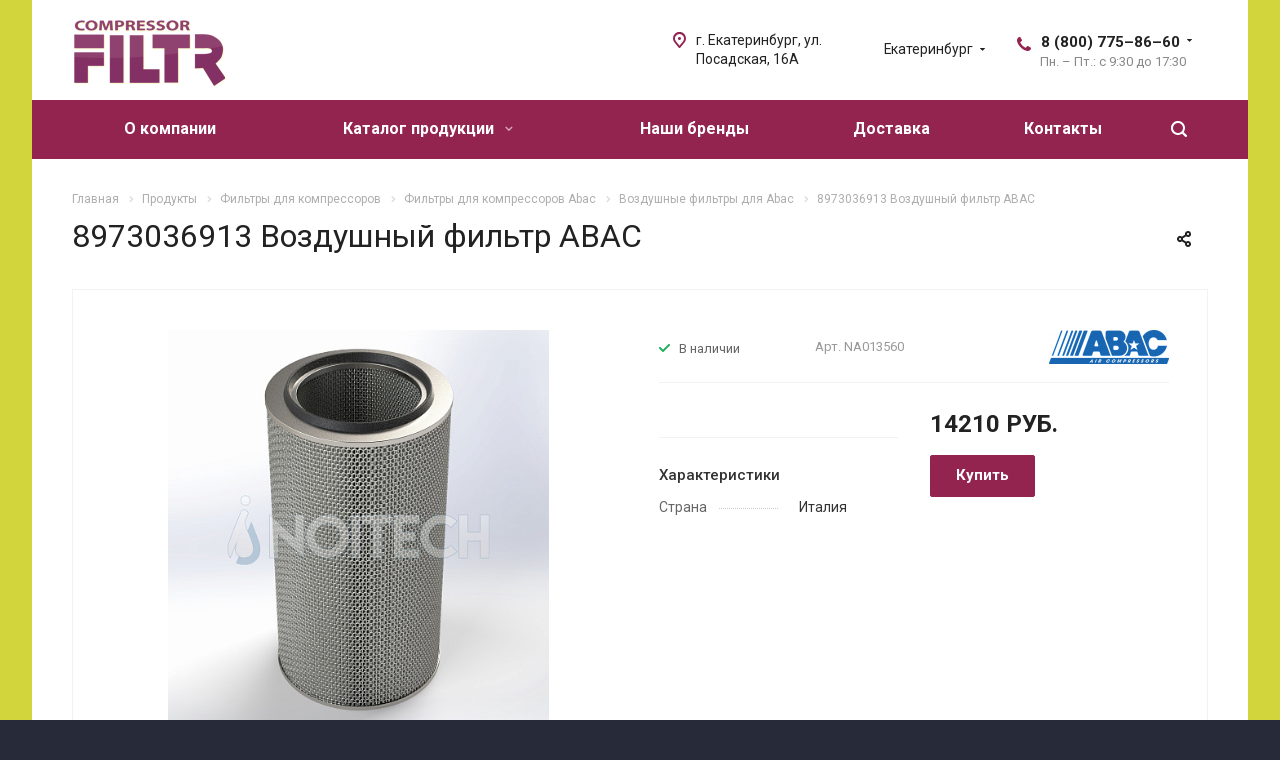

--- FILE ---
content_type: text/html; charset=UTF-8
request_url: https://www.compressor-filter.ru/katalog_produktsii/filtryi_dlya_kompressorov/abac/vozdushnyie_filtryi_4776/8973036913_vozdushnyiy_filtr_abac_4848/
body_size: 47029
content:
<!DOCTYPE html>
<html xmlns="http://www.w3.org/1999/xhtml" xml:lang="ru" lang="ru" class="  ">
	<head>
						<title>Заказать 8973036913 Воздушный фильтр ABAC - АЙ-КОМПРЕССОР</title>
		<meta name="viewport" content="initial-scale=1.0, width=device-width" />
		<meta name="HandheldFriendly" content="true" />
		<meta name="yes" content="yes" />
		<meta name="apple-mobile-web-app-status-bar-style" content="black" />
		<meta name="SKYPE_TOOLBAR" content="SKYPE_TOOLBAR_PARSER_COMPATIBLE" />
		<meta http-equiv="Content-Type" content="text/html; charset=UTF-8" />
<meta name="keywords" content="8973036913 воздушный фильтр abac" />
<meta name="description" content="В наличии и под заказ 8973036913 Воздушный фильтр ABAC. Воздушные фильтры для промышленных компрессоров Abac от официального дистрибьютора" />
<script data-skip-moving="true">(function(w, d, n) {var cl = "bx-core";var ht = d.documentElement;var htc = ht ? ht.className : undefined;if (htc === undefined || htc.indexOf(cl) !== -1){return;}var ua = n.userAgent;if (/(iPad;)|(iPhone;)/i.test(ua)){cl += " bx-ios";}else if (/Windows/i.test(ua)){cl += ' bx-win';}else if (/Macintosh/i.test(ua)){cl += " bx-mac";}else if (/Linux/i.test(ua) && !/Android/i.test(ua)){cl += " bx-linux";}else if (/Android/i.test(ua)){cl += " bx-android";}cl += (/(ipad|iphone|android|mobile|touch)/i.test(ua) ? " bx-touch" : " bx-no-touch");cl += w.devicePixelRatio && w.devicePixelRatio >= 2? " bx-retina": " bx-no-retina";if (/AppleWebKit/.test(ua)){cl += " bx-chrome";}else if (/Opera/.test(ua)){cl += " bx-opera";}else if (/Firefox/.test(ua)){cl += " bx-firefox";}ht.className = htc ? htc + " " + cl : cl;})(window, document, navigator);</script>


<link href="https://fonts.googleapis.com/css?family=Roboto:300italic,400italic,500italic,700italic,400,300,500,700subset=latin,cyrillic-ext"  rel="stylesheet" />
<link href="/bitrix/css/ilyaaleksandrov.cookienotification/style.css?17684699113972"  rel="stylesheet" />
<link href="/bitrix/cache/css/s1/aspro-allcorp2/page_f2b7ee5d688a27494e82d2a10988292a/page_f2b7ee5d688a27494e82d2a10988292a_v1.css?17688187765854"  rel="stylesheet" />
<link href="/bitrix/cache/css/s1/aspro-allcorp2/template_358c8d99eeaf5d4343b5a69a7475e02d/template_358c8d99eeaf5d4343b5a69a7475e02d_v1.css?1768890406741686"  data-template-style="true" rel="stylesheet" />







<link rel="apple-touch-icon" sizes="180x180" href="/upload/CAllcorp2/c3d/c3d1164a290a1c56c7278fbabbb866bd.png" />
<meta property="og:title" content="Заказать 8973036913 Воздушный фильтр ABAC - АЙ-КОМПРЕССОР" />
<meta property="og:type" content="website" />
<meta property="og:image" content="https://www.compressor-filter.ru:443/upload/iblock/314/zjmsn6h908adofh2op6hhqwjif8xgm5y.jpg" />
<link rel="image_src" href="https://www.compressor-filter.ru:443/upload/iblock/314/zjmsn6h908adofh2op6hhqwjif8xgm5y.jpg"  />
<meta property="og:url" content="https://www.compressor-filter.ru:443/katalog_produktsii/filtryi_dlya_kompressorov/abac/vozdushnyie_filtryi_4776/8973036913_vozdushnyiy_filtr_abac_4848/" />
<meta property="og:description" content="В наличии и под заказ 8973036913 Воздушный фильтр ABAC. Воздушные фильтры для промышленных компрессоров Abac от официального дистрибьютора" />
<style>:root{--ia_cookie_notification_image_width: 60px;--ia_cookie_notification_image_height: 60px;--ia_cookie_notification_image_show_pc: block;--ia_cookie_notification_image_show_tablet: block;--ia_cookie_notification_image_show_mobile: block;--ia_cookie_notification_image_align_left: auto;--ia_cookie_notification_image_align_right: auto;--ia_cookie_notification_text_align: center;--ia_cookie_notification_text_margin_left: 40px;--ia_cookie_notification_text_margin_right: 40px;--ia_cookie_notification_text_margin_top: 15px;--ia_cookie_notification_text_margin_bottom: 15px;--ia_cookie_notification_button_radius: 5px;--ia_cookie_notification_button_align_left: auto;--ia_cookie_notification_button_align_right: auto;--ia_cookie_notification_main_border_radius: 5px;--ia_cookie_notification_form_max_width_pc: 800px;--ia_cookie_notification_form_max_width_tablet: 100%;--ia_cookie_notification_form_max_width_mobile: 100%;--ia_cookie_notification_form_padding_bottom_top: 30px;--ia_cookie_notification_form_padding_left_right: 30px;--ia_cookie_notification_form_border_px: 3px;--ia_cookie_notification_main_color: #d2d53c;--ia_cookie_notification_color_message: #932351;--ia_cookie_notification_button_color: #932351;--ia_cookie_notification_button_border_color: #010000;--ia_cookie_notification_button_text_color: #f9f9f9;--ia_cookie_notification_border_color: #010000;--ia_cookie_notification_position_fixed: fixed;--ia_cookie_notification_position_margin_left_pc: calc(50% - 400px);--ia_cookie_notification_position_margin_right_pc: auto;--ia_cookie_notification_position_margin_left_tablet: 50px;--ia_cookie_notification_position_margin_right_tablet: 50px;--ia_cookie_notification_position_margin_left_mobile:20px;--ia_cookie_notification_position_margin_right_mobile:20px;--ia_cookie_notification_width_mobile: calc(100% - 20px)%;--ia_cookie_notification_position_bottom_pc: 20px;--ia_cookie_notification_position_top_pc: auto;--ia_cookie_notification_position_bottom_tablet: 20px;--ia_cookie_notification_position_top_tablet: auto;--ia_cookie_notification_position_bottom_mobile: 20px;--ia_cookie_notification_position_top_mobile: auto;}</style>



				<span class='bg_image_site opacity1 fixed' style='background-image:url(/upload/iblock/bbe/bbe6488a5b5e6dcd3bcc12da8fa88714.jpg);'></span>	</head>

	<body class="  header_nopacity header_fill_colored side_right all_title_2 mfixed_Y mfixed_view_scroll_top visible_banner fill_bg_y mheader-v2 footer-v6  header-v1 title-v1 with_phones">
		<div id="panel"></div>
		
						<!--'start_frame_cache_options-block'-->					<!--'end_frame_cache_options-block'-->				



		



				<div class="visible-lg visible-md title-v1">
			<header class="header_1 long with_regions">
	<div class="logo_and_menu-row">
		<div class="logo-row top-fill">
			<div class="maxwidth-theme">
								<div class="logo-block paddings pull-left">
					<div class="logo">
						<a href="/"><img src="/upload/CAllcorp2/523/52374417e565cf555b8ecae924bb757e.png" alt="АЙ-КОМПРЕССОР" title="АЙ-КОМПРЕССОР" /></a>					</div>
				</div>
													<div class="col-md-2 visible-lg nopadding-right slogan">
						<div class="top-description">
							<div>
								<a href="mailto:AMKOMPLEKT@MAIL.RU"> </a>
<h2><a href="mailto:AMKOMPLEKT@MAIL.RU"><span style="color: #000000; font-family: Helvetica, Arial, sans-serif; font-size: 20pt; font-weight: 400; text-wrap: nowrap;">amkomplekt@mail.ru</span><span style="font-family: Helvetica, Arial, sans-serif; font-size: 20pt; font-weight: 400; text-wrap: nowrap;"><span style="color: #000000;"></span></span><br>
 </a></h2>
 <a href="mailto:AMKOMPLEKT@MAIL.RU"> </a>							</div>
						</div>
					</div>
												<div class="right-icons pull-right">
					<div class="phone-block with_btn">
						<div class="region-block inner-table-block">
							<div class="inner-table-block p-block">
														<!--'start_frame_cache_header-regionality-block1'-->					<div class="region_wrapper">
			<div class="io_wrapper">
				<div>
					<div class="js_city_chooser popup_link dark-color with_dropdown" data-event="jqm" data-name="city_chooser_small" data-param-url="%2Fkatalog_produktsii%2Ffiltryi_dlya_kompressorov%2Fabac%2Fvozdushnyie_filtryi_4776%2F8973036913_vozdushnyiy_filtr_abac_4848%2Findex.php" data-param-form_id="city_chooser">
												<span>Екатеринбург</span><span class="arrow"><svg xmlns="http://www.w3.org/2000/svg" width="5" height="2.844" viewBox="0 0 5 2.844">
  <defs>
    <style>
      .cls-1 {
        fill: #222;
        fill-rule: evenodd;
      }
    </style>
  </defs>
  <path class="cls-1" d="M5,0.332l-2.5,2.5L0,0.332V0H5V0.332Z"/>
</svg>
</span>
					</div>
				</div>
							</div>
		</div>
			<!--'end_frame_cache_header-regionality-block1'-->								</div>
																						<div class="inner-table-block p-block">
																	<!--'start_frame_cache_header-allphones-block1'-->		
								<div class="phone with_dropdown big">
								<i class="svg inline  svg-inline-phone colored" aria-hidden="true" ><svg xmlns="http://www.w3.org/2000/svg" width="14" height="14" viewBox="0 0 14 14">
  <defs>
    <style>
      .pcls-1 {
        fill: #222;
        fill-rule: evenodd;
      }
    </style>
  </defs>
  <path class="pcls-1" d="M14,11.052a0.5,0.5,0,0,0-.03-0.209,1.758,1.758,0,0,0-.756-0.527C12.65,10,12.073,9.69,11.515,9.363a2.047,2.047,0,0,0-.886-0.457c-0.607,0-1.493,1.8-2.031,1.8a2.138,2.138,0,0,1-.856-0.388A9.894,9.894,0,0,1,3.672,6.253,2.134,2.134,0,0,1,3.283,5.4c0-.536,1.8-1.421,1.8-2.027a2.045,2.045,0,0,0-.458-0.885C4.3,1.932,3.99,1.355,3.672.789A1.755,1.755,0,0,0,3.144.034,0.5,0.5,0,0,0,2.935,0,4.427,4.427,0,0,0,1.551.312,2.62,2.62,0,0,0,.5,1.524,3.789,3.789,0,0,0-.011,3.372a7.644,7.644,0,0,0,.687,2.6A9.291,9.291,0,0,0,1.5,7.714a16.783,16.783,0,0,0,4.778,4.769,9.283,9.283,0,0,0,1.742.825,7.673,7.673,0,0,0,2.608.686,3.805,3.805,0,0,0,1.851-.507,2.62,2.62,0,0,0,1.214-1.052A4.418,4.418,0,0,0,14,11.052Z"/>
</svg>
</i>
				<a href="tel:8800775–86–60">8 (800) 775–86–60</a>
									<div class="dropdown">
						<div class="wrap srollbar-custom scroll-deferred">
																							<div class="more_phone">
									<a class="no-decript" rel="nofollow" href="tel:83432876238">8 (343) 287-62-38</a>
								</div>
													</div>
					</div>
					<svg xmlns="http://www.w3.org/2000/svg" width="5" height="2.844" viewBox="0 0 5 2.844">
  <defs>
    <style>
      .cls-1 {
        fill: #222;
        fill-rule: evenodd;
      }
    </style>
  </defs>
  <path class="cls-1" d="M5,0.332l-2.5,2.5L0,0.332V0H5V0.332Z"/>
</svg>
							</div>
							<!--'end_frame_cache_header-allphones-block1'-->																					<!--'start_frame_cache_header-allhsch-block1'-->							<div class=" schedule">
									Пн. – Пт.: с 9:30 до 17:30							</div>
							<!--'end_frame_cache_header-allhsch-block1'-->												</div>
													</div>
											</div>
				</div>
								<div class="col-md-2 pull-right">
					<div class="inner-table-block address">
						
						<!--'start_frame_cache_address-block1'-->		
												<div class="address-block">
													<i class="svg inline  svg-inline-address colored" aria-hidden="true" ><svg xmlns="http://www.w3.org/2000/svg" width="13" height="16" viewBox="0 0 13 16">
  <defs>
    <style>
      .cls-1 {
        fill-rule: evenodd;
      }
    </style>
  </defs>
  <path data-name="Ellipse 74 copy" class="cls-1" d="M763.9,42.916h0.03L759,49h-1l-4.933-6.084h0.03a6.262,6.262,0,0,1-1.1-3.541,6.5,6.5,0,0,1,13,0A6.262,6.262,0,0,1,763.9,42.916ZM758.5,35a4.5,4.5,0,0,0-3.741,7h-0.012l3.542,4.447h0.422L762.289,42H762.24A4.5,4.5,0,0,0,758.5,35Zm0,6a1.5,1.5,0,1,1,1.5-1.5A1.5,1.5,0,0,1,758.5,41Z" transform="translate(-752 -33)"/>
</svg>
</i>												<div>
							г. Екатеринбург, ул. Посадская, 16А						</div>
					</div>
							
				<!--'end_frame_cache_address-block1'-->								</div>
				</div>
			</div>
		</div>	</div>
		<div class="menu-row with-color bgcolored colored_all sliced">
		<div class="maxwidth-theme">
			<div class="col-md-12">
				<div class="right-icons pull-right">
										<div class="pull-right">
						<div class="wrap_icon inner-table-block">
							<button class="inline-search-show twosmallfont" title="Поиск">
								<i class="svg inline  svg-inline-search" aria-hidden="true" ><svg xmlns="http://www.w3.org/2000/svg" width="16" height="16" viewBox="0 0 16 16">
  <defs>
    <style>
      .stcls-1 {
        fill: #222;
        fill-rule: evenodd;
      }
    </style>
  </defs>
  <path class="stcls-1" d="M15.644,15.644a1.164,1.164,0,0,1-1.646,0l-2.95-2.95a7.036,7.036,0,1,1,1.645-1.645L15.644,14A1.164,1.164,0,0,1,15.644,15.644ZM7,2a5,5,0,1,0,5,5A5,5,0,0,0,7,2Z"/>
</svg>
</i>							</button>
						</div>
					</div>
									</div>
				<div class="menu-only">
					<nav class="mega-menu sliced">
							<div class="table-menu catalog_icons_Y">
		<div class="marker-nav"></div>
		<table>
			<tr>
																			<td class="menu-item unvisible ">
						<div class="wrap">
							<a class="" href="/i-compressor">
								О компании								<i class="fa fa-angle-down"></i>
								<div class="line-wrapper"><span class="line"></span></div>
							</a>
													</div>
					</td>
																			<td class="menu-item unvisible dropdown wide_menu">
						<div class="wrap">
							<a class="dropdown-toggle" href="/katalog_produktsii/">
								Каталог продукции								<i class="fa fa-angle-down"></i>
								<div class="line-wrapper"><span class="line"></span></div>
							</a>
															<span class="tail"></span>
								<ul class="dropdown-menu">
																																							<li class=" count_4  has_img">
																								<div class="menu_img"><img src="/upload/resize_cache/iblock/114/60_60_0/114cf7a03a0a6a2fc83a891431a763b7.jpg" alt="Фильтры для компрессоров" title="Фильтры для компрессоров" /></div>
																																		<a href="/katalog_produktsii/filtryi_dlya_kompressorov/" title="Фильтры для компрессоров">Фильтры для компрессоров</a>
																					</li>
																																							<li class=" count_4  has_img">
																								<div class="menu_img"><img src="/upload/resize_cache/iblock/869/60_60_0/869b9be24f5710041edaf31072f7cf97.png" alt="Подготовка сжатого воздуха" title="Подготовка сжатого воздуха" /></div>
																																		<a href="/katalog_produktsii/podgotovka_sjatogo_vozduha/" title="Подготовка сжатого воздуха">Подготовка сжатого воздуха</a>
																					</li>
																																							<li class=" count_4  has_img">
																								<div class="menu_img"><img src="/upload/resize_cache/iblock/fe3/60_60_0/fe382f8222709a293553440261e07941.jpg" alt="Магистральные фильтроэлементы" title="Магистральные фильтроэлементы" /></div>
																																		<a href="/katalog_produktsii/magistralnyie_filtroelementyi/" title="Магистральные фильтроэлементы">Магистральные фильтроэлементы</a>
																					</li>
																																							<li class=" count_4  has_img">
																								<div class="menu_img"><img src="/upload/resize_cache/iblock/d3d/60_60_0/d3d2d34a4638b47982585b2094abe855.jpg" alt="Приводные ремни" title="Приводные ремни" /></div>
																																		<a href="/katalog_produktsii/privodnyie_remni/" title="Приводные ремни">Приводные ремни</a>
																					</li>
																																							<li class=" count_4  has_img">
																								<div class="menu_img"><img src="/upload/resize_cache/iblock/b05/60_60_0/b05690a3ddbce67439b196eba1aa4e60.jpg" alt="Масло компрессорное" title="Масло компрессорное" /></div>
																																		<a href="/katalog_produktsii/maslo/" title="Масло компрессорное">Масло компрессорное</a>
																					</li>
																																							<li class=" count_4  has_img">
																								<div class="menu_img"><img src="/upload/resize_cache/iblock/a07/60_60_0/a076e28ab0dd2faa8ca5a15ed81ffd18.jpg" alt="Измерительное оборудование" title="Измерительное оборудование" /></div>
																																		<a href="/katalog_produktsii/izmeritelnoe_oborudovanie/" title="Измерительное оборудование">Измерительное оборудование</a>
																					</li>
																																							<li class=" count_4  has_img">
																								<div class="menu_img"><img src="/upload/resize_cache/iblock/733/60_60_0/7330a5867cc192e12e52503cae9622dc.jpg" alt="Водо-масляные сепараторы" title="Водо-масляные сепараторы" /></div>
																																		<a href="/katalog_produktsii/vodo_maslyanyie_separatoryi/" title="Водо-масляные сепараторы">Водо-масляные сепараторы</a>
																					</li>
																																							<li class=" count_4  has_img">
																								<div class="menu_img"><img src="/upload/resize_cache/iblock/344/60_60_0/344db27e86b24a6b2b0f7fcdb61d55a8.jpg" alt="OEM комплектация" title="OEM комплектация" /></div>
																																		<a href="/katalog_produktsii/oem_komplektatsiya/" title="OEM комплектация">OEM комплектация</a>
																					</li>
																																							<li class=" count_4  has_img">
																								<div class="menu_img"><img src="/upload/resize_cache/iblock/9b2/60_60_0/9b24dd14416afdc4f572a23e0354908d.jpg" alt="Адсорбенты для осушителей" title="Адсорбенты для осушителей" /></div>
																																		<a href="/katalog_produktsii/sorbeo_seriya/" title="Адсорбенты для осушителей">Адсорбенты для осушителей</a>
																					</li>
																																							<li class=" count_4  has_img">
																								<div class="menu_img"><img src="/upload/resize_cache/iblock/436/60_60_0/436cd143aa5e896e9442e25c7e5e2cec.jpg" alt="Комплектующие" title="Комплектующие" /></div>
																																		<a href="/katalog_produktsii/zapchasti/" title="Комплектующие">Комплектующие</a>
																					</li>
																																							<li class=" count_4  has_img">
																								<div class="menu_img"><img src="/upload/resize_cache/iblock/8fd/60_60_0/8fd0dbce0ba89297f86cf30aac05e045.png" alt="Генераторы азота и кислорода" title="Генераторы азота и кислорода" /></div>
																																		<a href="/katalog_produktsii/generatoryi_azota_i_kisloroda/" title="Генераторы азота и кислорода">Генераторы азота и кислорода</a>
																					</li>
																																							<li class=" count_4  has_img">
																								<div class="menu_img"><img src="/upload/resize_cache/iblock/eb9/60_60_0/eb98e0e8268380ec8608695ca528f5d4.jpg" alt="Гидравлические фильтры" title="Гидравлические фильтры" /></div>
																																		<a href="/katalog_produktsii/gidravlicheskie_filtryi/" title="Гидравлические фильтры">Гидравлические фильтры</a>
																					</li>
																																							<li class=" count_4  has_img">
																								<div class="menu_img"><img src="/upload/resize_cache/iblock/945/60_60_0/94571c1ce6c19c5b4d9ede22ba32b6fd.jpg" alt="Фильтры для воздуходувок" title="Фильтры для воздуходувок" /></div>
																																		<a href="/katalog_produktsii/lutos/" title="Фильтры для воздуходувок">Фильтры для воздуходувок</a>
																					</li>
																																							<li class=" count_4  has_img">
																								<div class="menu_img"><img src="/upload/resize_cache/iblock/098/60_60_0/23l2739xbp0q7h1y3hcdmzlyf33mp53r.jpg" alt="Винтовые блоки" title="Винтовые блоки" /></div>
																																		<a href="/katalog_produktsii/vintovye-bloki/" title="Винтовые блоки">Винтовые блоки</a>
																					</li>
																																							<li class=" count_4  has_img">
																								<div class="menu_img"><img src="/upload/resize_cache/iblock/45f/60_60_0/p4mv4t2m83gndb4lxft0efep0i4bb8cn.png" alt="Для спецтехники и грузового транспорта" title="Для спецтехники и грузового транспорта" /></div>
																																		<a href="/katalog_produktsii/dlya-spetstekhniki-i-gruzovogo-transporta/" title="Для спецтехники и грузового транспорта">Для спецтехники и грузового транспорта</a>
																					</li>
																																							<li class=" count_4  has_img">
																								<div class="menu_img"><img src="/upload/resize_cache/iblock/c95/60_60_0/gi6jlzg2sysixjrd2vqo2yu71hg9t5d7.jpg" alt="Лопатки для вакуумных насосов" title="Лопатки для вакуумных насосов" /></div>
																																		<a href="/katalog_produktsii/lopatki-dlya-vakuumnykh-nasosov/" title="Лопатки для вакуумных насосов">Лопатки для вакуумных насосов</a>
																					</li>
																																							<li class=" count_4  has_img">
																								<div class="menu_img"><img src="/upload/resize_cache/iblock/f98/60_60_0/1511zizrogz8y19t9zir9lmcwfd7stc2.jpg" alt="Муфты" title="Муфты" /></div>
																																		<a href="/katalog_produktsii/mufty/" title="Муфты">Муфты</a>
																					</li>
																	</ul>
													</div>
					</td>
																			<td class="menu-item unvisible ">
						<div class="wrap">
							<a class="" href="/company/brend/">
								Наши бренды								<i class="fa fa-angle-down"></i>
								<div class="line-wrapper"><span class="line"></span></div>
							</a>
													</div>
					</td>
																			<td class="menu-item unvisible ">
						<div class="wrap">
							<a class="" href="/info/dostavka-i-oplata">
								Доставка								<i class="fa fa-angle-down"></i>
								<div class="line-wrapper"><span class="line"></span></div>
							</a>
													</div>
					</td>
																			<td class="menu-item unvisible ">
						<div class="wrap">
							<a class="" href="/contacts/">
								Контакты								<i class="fa fa-angle-down"></i>
								<div class="line-wrapper"><span class="line"></span></div>
							</a>
													</div>
					</td>
				
				<td class="menu-item dropdown js-dropdown nosave unvisible">
					<div class="wrap">
						<a class="dropdown-toggle more-items" href="#">
							<span>
								<svg xmlns="http://www.w3.org/2000/svg" width="17" height="3" viewBox="0 0 17 3">
								  <defs>
								    <style>
								      .cls-1 {
								        fill-rule: evenodd;
								      }
								    </style>
								  </defs>
								  <path class="cls-1" d="M923.5,178a1.5,1.5,0,1,1-1.5,1.5A1.5,1.5,0,0,1,923.5,178Zm7,0a1.5,1.5,0,1,1-1.5,1.5A1.5,1.5,0,0,1,930.5,178Zm7,0a1.5,1.5,0,1,1-1.5,1.5A1.5,1.5,0,0,1,937.5,178Z" transform="translate(-922 -178)"/>
								</svg>
							</span>
						</a>
						<span class="tail"></span>
						<ul class="dropdown-menu"></ul>
					</div>
				</td>

			</tr>
		</table>
	</div>
					</nav>
				</div>
			</div>
			<div class="lines"></div>
		</div>
	</div>
	<div class="line-row"></div>
</header>		</div>

		
					<div id="headerfixed">
				<div class="maxwidth-theme">
	<div class="logo-row v1 row margin0">
		<div class="pull-left">
			<div class="inner-table-block sep-left nopadding logo-block">
				<div class="logo">
					<a href="/"><img src="/upload/CAllcorp2/523/52374417e565cf555b8ecae924bb757e.png" alt="АЙ-КОМПРЕССОР" title="АЙ-КОМПРЕССОР" /></a>				</div>
			</div>
		</div>
		<div class="pull-left">
			<div class="inner-table-block menu-block rows sep-left">
				<div class="title"><i class="svg inline  svg-inline-burger" aria-hidden="true" ><svg xmlns="http://www.w3.org/2000/svg" width="12" height="10" viewBox="0 0 12 10">
  <defs>
    <style>
      .cls-1 {
        fill: #222;
        fill-rule: evenodd;
      }
    </style>
  </defs>
  <path data-name="Rounded Rectangle 1" class="cls-1" d="M524,208h10a1,1,0,0,1,0,2H524A1,1,0,0,1,524,208Zm0-4h10a1,1,0,0,1,0,2H524A1,1,0,0,1,524,204Zm0-4h10a1,1,0,0,1,0,2H524A1,1,0,0,1,524,200Z" transform="translate(-523 -200)"/>
</svg>
</i>Меню&nbsp;&nbsp;<i class="fa fa-angle-down"></i></div>
				<div class="navs table-menu js-nav">
										<!-- noindex -->
							<ul class="nav nav-pills responsive-menu" id="mainMenuF">
								<li class=" ">
				<a class="dark-color " href="/i-compressor" title="О компании">
					О компании				</a>
							</li>
								<li class="dropdown active">
				<a class="dark-color dropdown-toggle" href="/katalog_produktsii/" title="Каталог продукции">
					Каталог продукции<i class="fa fa-angle-right"></i>				</a>
									<ul class="dropdown-menu fixed_menu_ext">
																				<li class="dropdown-submenu dropdown-toggle active">
								<a href="/katalog_produktsii/filtryi_dlya_kompressorov/" title="Фильтры для компрессоров" class="dark-color">
									Фильтры для компрессоров<i class="fa fa-angle-right"></i>								</a>
																	<ul class="dropdown-menu fixed_menu_ext">
																																<li class="dropdown-submenu dropdown-toggle active">
												<a href="/katalog_produktsii/filtryi_dlya_kompressorov/abac/" title="Abac" class="dark-color">
													Abac<i class="fa fa-angle-right"></i>												</a>
																									<ul class="dropdown-menu fixed_menu_ext">
																													<li class="active">
																<a href="/katalog_produktsii/filtryi_dlya_kompressorov/abac/vozdushnyie_filtryi_4776/" title="Воздушные фильтры" class="dark-color">Воздушные фильтры</a>
															</li>
																													<li class="">
																<a href="/katalog_produktsii/filtryi_dlya_kompressorov/abac/maslyanyie_filtryi_4743/" title="Масляные фильтры" class="dark-color">Масляные фильтры</a>
															</li>
																													<li class="">
																<a href="/katalog_produktsii/filtryi_dlya_kompressorov/abac/separatoryi_4632/" title="Сепараторы" class="dark-color">Сепараторы</a>
															</li>
																											</ul>
																							</li>
																																<li class=" ">
												<a href="/katalog_produktsii/filtryi_dlya_kompressorov/aerzen/" title="Aerzen" class="dark-color">
													Aerzen												</a>
																							</li>
																																<li class="dropdown-submenu dropdown-toggle ">
												<a href="/katalog_produktsii/filtryi_dlya_kompressorov/airman/" title="Airman" class="dark-color">
													Airman<i class="fa fa-angle-right"></i>												</a>
																									<ul class="dropdown-menu fixed_menu_ext">
																													<li class="">
																<a href="/katalog_produktsii/filtryi_dlya_kompressorov/airman/vozdushnyie_filtryi_4872/" title="Воздушные фильтры" class="dark-color">Воздушные фильтры</a>
															</li>
																													<li class="">
																<a href="/katalog_produktsii/filtryi_dlya_kompressorov/airman/maslyanye-filtry-airman/" title="Масляные фильтры AIRMAN" class="dark-color">Масляные фильтры AIRMAN</a>
															</li>
																													<li class="">
																<a href="/katalog_produktsii/filtryi_dlya_kompressorov/airman/separatoryi_4850/" title="Сепараторы" class="dark-color">Сепараторы</a>
															</li>
																											</ul>
																							</li>
																																<li class=" ">
												<a href="/katalog_produktsii/filtryi_dlya_kompressorov/airmash/" title="AIRMASH" class="dark-color">
													AIRMASH												</a>
																							</li>
																																<li class="dropdown-submenu dropdown-toggle ">
												<a href="/katalog_produktsii/filtryi_dlya_kompressorov/airpol/" title="Airpol" class="dark-color">
													Airpol<i class="fa fa-angle-right"></i>												</a>
																									<ul class="dropdown-menu fixed_menu_ext">
																													<li class="">
																<a href="/katalog_produktsii/filtryi_dlya_kompressorov/airpol/vozdushnye-filtry/" title="Воздушные фильтры" class="dark-color">Воздушные фильтры</a>
															</li>
																													<li class="">
																<a href="/katalog_produktsii/filtryi_dlya_kompressorov/airpol/maslyanye-filtry/" title="Масляные фильтры" class="dark-color">Масляные фильтры</a>
															</li>
																													<li class="">
																<a href="/katalog_produktsii/filtryi_dlya_kompressorov/airpol/separatory/" title="Сепараторы" class="dark-color">Сепараторы</a>
															</li>
																											</ul>
																							</li>
																																<li class="dropdown-submenu dropdown-toggle ">
												<a href="/katalog_produktsii/filtryi_dlya_kompressorov/airrus/" title="Airrus" class="dark-color">
													Airrus<i class="fa fa-angle-right"></i>												</a>
																									<ul class="dropdown-menu fixed_menu_ext">
																													<li class="">
																<a href="/katalog_produktsii/filtryi_dlya_kompressorov/airrus/vozdushnye-filtry/" title="Воздушные фильтры" class="dark-color">Воздушные фильтры</a>
															</li>
																													<li class="">
																<a href="/katalog_produktsii/filtryi_dlya_kompressorov/airrus/separatory-airrus/" title="Сепараторы AIRRUS" class="dark-color">Сепараторы AIRRUS</a>
															</li>
																											</ul>
																							</li>
																																<li class="dropdown-submenu dropdown-toggle ">
												<a href="/katalog_produktsii/filtryi_dlya_kompressorov/almig/" title="Almig" class="dark-color">
													Almig<i class="fa fa-angle-right"></i>												</a>
																									<ul class="dropdown-menu fixed_menu_ext">
																													<li class="">
																<a href="/katalog_produktsii/filtryi_dlya_kompressorov/almig/vozdushnyie_filtryi_4891/" title="Воздушные фильтры" class="dark-color">Воздушные фильтры</a>
															</li>
																													<li class="">
																<a href="/katalog_produktsii/filtryi_dlya_kompressorov/almig/maslyanyie_filtryi_4884/" title="Масляные фильтры" class="dark-color">Масляные фильтры</a>
															</li>
																													<li class="">
																<a href="/katalog_produktsii/filtryi_dlya_kompressorov/almig/separatoryi_4876/" title="Сепараторы" class="dark-color">Сепараторы</a>
															</li>
																											</ul>
																							</li>
																																<li class="dropdown-submenu dropdown-toggle ">
												<a href="/katalog_produktsii/filtryi_dlya_kompressorov/alup/" title="Alup" class="dark-color">
													Alup<i class="fa fa-angle-right"></i>												</a>
																									<ul class="dropdown-menu fixed_menu_ext">
																													<li class="">
																<a href="/katalog_produktsii/filtryi_dlya_kompressorov/alup/vozdushnyie_filtryi_4942/" title="Воздушные фильтры" class="dark-color">Воздушные фильтры</a>
															</li>
																													<li class="">
																<a href="/katalog_produktsii/filtryi_dlya_kompressorov/alup/maslyanyie_filtryi_4935/" title="Масляные фильтры" class="dark-color">Масляные фильтры</a>
															</li>
																													<li class="">
																<a href="/katalog_produktsii/filtryi_dlya_kompressorov/alup/separatoryi_4902/" title="Сепараторы" class="dark-color">Сепараторы</a>
															</li>
																											</ul>
																							</li>
																																<li class="dropdown-submenu dropdown-toggle ">
												<a href="/katalog_produktsii/filtryi_dlya_kompressorov/apureda/" title="Apureda" class="dark-color">
													Apureda<i class="fa fa-angle-right"></i>												</a>
																									<ul class="dropdown-menu fixed_menu_ext">
																													<li class="">
																<a href="/katalog_produktsii/filtryi_dlya_kompressorov/apureda/air_filters/" title="Воздушные фильтры APUREDA" class="dark-color">Воздушные фильтры APUREDA</a>
															</li>
																													<li class="">
																<a href="/katalog_produktsii/filtryi_dlya_kompressorov/apureda/oil_filters/" title="Масляные фильтры " class="dark-color">Масляные фильтры </a>
															</li>
																													<li class="">
																<a href="/katalog_produktsii/filtryi_dlya_kompressorov/apureda/separator/" title="Сепараторы APUREDA" class="dark-color">Сепараторы APUREDA</a>
															</li>
																											</ul>
																							</li>
																																<li class=" ">
												<a href="/katalog_produktsii/filtryi_dlya_kompressorov/ariel_/" title="Ariel " class="dark-color">
													Ariel 												</a>
																							</li>
																																<li class="dropdown-submenu dropdown-toggle ">
												<a href="/katalog_produktsii/filtryi_dlya_kompressorov/atlas_copco/" title="Atlas Copco" class="dark-color">
													Atlas Copco<i class="fa fa-angle-right"></i>												</a>
																									<ul class="dropdown-menu fixed_menu_ext">
																													<li class="">
																<a href="/katalog_produktsii/filtryi_dlya_kompressorov/atlas_copco/vozdushnyie_filtryi/" title="Воздушные фильтры" class="dark-color">Воздушные фильтры</a>
															</li>
																													<li class="">
																<a href="/katalog_produktsii/filtryi_dlya_kompressorov/atlas_copco/maslyanyie_filtryi/" title="Масляные фильтры" class="dark-color">Масляные фильтры</a>
															</li>
																													<li class="">
																<a href="/katalog_produktsii/filtryi_dlya_kompressorov/atlas_copco/separatoryi/" title="Сепараторы" class="dark-color">Сепараторы</a>
															</li>
																													<li class="">
																<a href="/katalog_produktsii/filtryi_dlya_kompressorov/atlas_copco/servisnyie_naboryi/" title="Сервисные наборы" class="dark-color">Сервисные наборы</a>
															</li>
																											</ul>
																							</li>
																																<li class="dropdown-submenu dropdown-toggle ">
												<a href="/katalog_produktsii/filtryi_dlya_kompressorov/atmos/" title="Atmos" class="dark-color">
													Atmos<i class="fa fa-angle-right"></i>												</a>
																									<ul class="dropdown-menu fixed_menu_ext">
																													<li class="">
																<a href="/katalog_produktsii/filtryi_dlya_kompressorov/atmos/vozdushnyie_filtryi_24963/" title="Воздушные фильтры" class="dark-color">Воздушные фильтры</a>
															</li>
																													<li class="">
																<a href="/katalog_produktsii/filtryi_dlya_kompressorov/atmos/maslyanyie_filtryi_24978/" title="Масляные фильтры" class="dark-color">Масляные фильтры</a>
															</li>
																													<li class="">
																<a href="/katalog_produktsii/filtryi_dlya_kompressorov/atmos/separatoryi_24943/" title="Сепараторы" class="dark-color">Сепараторы</a>
															</li>
																											</ul>
																							</li>
																																<li class=" ">
												<a href="/katalog_produktsii/filtryi_dlya_kompressorov/axeco/" title="Axeco" class="dark-color">
													Axeco												</a>
																							</li>
																																<li class=" ">
												<a href="/katalog_produktsii/filtryi_dlya_kompressorov/balma/" title="Balma" class="dark-color">
													Balma												</a>
																							</li>
																																<li class=" ">
												<a href="/katalog_produktsii/filtryi_dlya_kompressorov/bauer/" title="Bauer" class="dark-color">
													Bauer												</a>
																							</li>
																																<li class="dropdown-submenu dropdown-toggle ">
												<a href="/katalog_produktsii/filtryi_dlya_kompressorov/becker/" title="Becker" class="dark-color">
													Becker<i class="fa fa-angle-right"></i>												</a>
																									<ul class="dropdown-menu fixed_menu_ext">
																													<li class="">
																<a href="/katalog_produktsii/filtryi_dlya_kompressorov/becker/vozdushnyie__filtryi_5455/" title="Воздушные  фильтры" class="dark-color">Воздушные  фильтры</a>
															</li>
																													<li class="">
																<a href="/katalog_produktsii/filtryi_dlya_kompressorov/becker/maslyanyie_filtryi_5451/" title="Масляные фильтры" class="dark-color">Масляные фильтры</a>
															</li>
																													<li class="">
																<a href="/katalog_produktsii/filtryi_dlya_kompressorov/becker/separatoryi_5427/" title="Сепараторы" class="dark-color">Сепараторы</a>
															</li>
																											</ul>
																							</li>
																																<li class=" ">
												<a href="/katalog_produktsii/filtryi_dlya_kompressorov/belliss__morcom/" title="Belliss & Morcom" class="dark-color">
													Belliss & Morcom												</a>
																							</li>
																																<li class="dropdown-submenu dropdown-toggle ">
												<a href="/katalog_produktsii/filtryi_dlya_kompressorov/berg/" title="Berg" class="dark-color">
													Berg<i class="fa fa-angle-right"></i>												</a>
																									<ul class="dropdown-menu fixed_menu_ext">
																													<li class="">
																<a href="/katalog_produktsii/filtryi_dlya_kompressorov/berg/vozdushnye-filtry-berg/" title="Воздушные фильтры BERG" class="dark-color">Воздушные фильтры BERG</a>
															</li>
																													<li class="">
																<a href="/katalog_produktsii/filtryi_dlya_kompressorov/berg/maslyanye-filtry-berg/" title="Масляные фильтры BERG" class="dark-color">Масляные фильтры BERG</a>
															</li>
																													<li class="">
																<a href="/katalog_produktsii/filtryi_dlya_kompressorov/berg/separatory/" title="Сепараторы BERG" class="dark-color">Сепараторы BERG</a>
															</li>
																											</ul>
																							</li>
																																<li class=" ">
												<a href="/katalog_produktsii/filtryi_dlya_kompressorov/betico/" title="Betico" class="dark-color">
													Betico												</a>
																							</li>
																																<li class=" ">
												<a href="/katalog_produktsii/filtryi_dlya_kompressorov/bitzer/" title="BITZER" class="dark-color">
													BITZER												</a>
																							</li>
																																<li class=" ">
												<a href="/katalog_produktsii/filtryi_dlya_kompressorov/blitz_schneider/" title="Blitz Schneider" class="dark-color">
													Blitz Schneider												</a>
																							</li>
																																<li class="dropdown-submenu dropdown-toggle ">
												<a href="/katalog_produktsii/filtryi_dlya_kompressorov/boge/" title="Boge" class="dark-color">
													Boge<i class="fa fa-angle-right"></i>												</a>
																									<ul class="dropdown-menu fixed_menu_ext">
																													<li class="">
																<a href="/katalog_produktsii/filtryi_dlya_kompressorov/boge/vozdushnyie_filtryi_5583/" title="Воздушные фильтры" class="dark-color">Воздушные фильтры</a>
															</li>
																													<li class="">
																<a href="/katalog_produktsii/filtryi_dlya_kompressorov/boge/maslyanyie_filtryi_5612/" title="Масляные фильтры" class="dark-color">Масляные фильтры</a>
															</li>
																													<li class="">
																<a href="/katalog_produktsii/filtryi_dlya_kompressorov/boge/separatoryi_5552/" title="Сепараторы" class="dark-color">Сепараторы</a>
															</li>
																											</ul>
																							</li>
																																<li class="dropdown-submenu dropdown-toggle ">
												<a href="/katalog_produktsii/filtryi_dlya_kompressorov/bottarini/" title="Bottarini" class="dark-color">
													Bottarini<i class="fa fa-angle-right"></i>												</a>
																									<ul class="dropdown-menu fixed_menu_ext">
																													<li class="">
																<a href="/katalog_produktsii/filtryi_dlya_kompressorov/bottarini/vozdushnyie_filtryi_5654/" title="Воздушные фильтры" class="dark-color">Воздушные фильтры</a>
															</li>
																													<li class="">
																<a href="/katalog_produktsii/filtryi_dlya_kompressorov/bottarini/maslyanyie_filtryi_5676/" title="Масляные фильтры" class="dark-color">Масляные фильтры</a>
															</li>
																													<li class="">
																<a href="/katalog_produktsii/filtryi_dlya_kompressorov/bottarini/separatoryi_5625/" title="Сепараторы" class="dark-color">Сепараторы</a>
															</li>
																											</ul>
																							</li>
																																<li class="dropdown-submenu dropdown-toggle ">
												<a href="/katalog_produktsii/filtryi_dlya_kompressorov/busch/" title="Busch" class="dark-color">
													Busch<i class="fa fa-angle-right"></i>												</a>
																									<ul class="dropdown-menu fixed_menu_ext">
																													<li class="">
																<a href="/katalog_produktsii/filtryi_dlya_kompressorov/busch/vozdushnyie_filtryi_5737/" title="Воздушные фильтры" class="dark-color">Воздушные фильтры</a>
															</li>
																													<li class="">
																<a href="/katalog_produktsii/filtryi_dlya_kompressorov/busch/maslyanyie_filtryi_5733/" title="Масляные фильтры" class="dark-color">Масляные фильтры</a>
															</li>
																													<li class="">
																<a href="/katalog_produktsii/filtryi_dlya_kompressorov/busch/separatoryi_5684/" title="Сепараторы" class="dark-color">Сепараторы</a>
															</li>
																											</ul>
																							</li>
																																<li class="dropdown-submenu dropdown-toggle ">
												<a href="/katalog_produktsii/filtryi_dlya_kompressorov/ceccato/" title="Ceccato" class="dark-color">
													Ceccato<i class="fa fa-angle-right"></i>												</a>
																									<ul class="dropdown-menu fixed_menu_ext">
																													<li class="">
																<a href="/katalog_produktsii/filtryi_dlya_kompressorov/ceccato/vozdushnyie_filtryi_5906/" title="Воздушные фильтры" class="dark-color">Воздушные фильтры</a>
															</li>
																													<li class="">
																<a href="/katalog_produktsii/filtryi_dlya_kompressorov/ceccato/maslyanyie_filtryi_5878/" title="Масляные фильтры" class="dark-color">Масляные фильтры</a>
															</li>
																													<li class="">
																<a href="/katalog_produktsii/filtryi_dlya_kompressorov/ceccato/separatoryi_5786/" title="Сепараторы" class="dark-color">Сепараторы</a>
															</li>
																													<li class="">
																<a href="/katalog_produktsii/filtryi_dlya_kompressorov/ceccato/servisnye-nabory/" title="Сервисные наборы" class="dark-color">Сервисные наборы</a>
															</li>
																											</ul>
																							</li>
																																<li class="dropdown-submenu dropdown-toggle ">
												<a href="/katalog_produktsii/filtryi_dlya_kompressorov/chicago_pneumatic/" title="Chicago Pneumatic" class="dark-color">
													Chicago Pneumatic<i class="fa fa-angle-right"></i>												</a>
																									<ul class="dropdown-menu fixed_menu_ext">
																													<li class="">
																<a href="/katalog_produktsii/filtryi_dlya_kompressorov/chicago_pneumatic/separatory/" title="Сепараторы" class="dark-color">Сепараторы</a>
															</li>
																													<li class="">
																<a href="/katalog_produktsii/filtryi_dlya_kompressorov/chicago_pneumatic/servisnye-nabory/" title="Сервисные наборы" class="dark-color">Сервисные наборы</a>
															</li>
																											</ul>
																							</li>
																																<li class="dropdown-submenu dropdown-toggle ">
												<a href="/katalog_produktsii/filtryi_dlya_kompressorov/chinook/" title="Chinook" class="dark-color">
													Chinook<i class="fa fa-angle-right"></i>												</a>
																									<ul class="dropdown-menu fixed_menu_ext">
																													<li class="">
																<a href="/katalog_produktsii/filtryi_dlya_kompressorov/chinook/vozdushnyie_filtryi_5976/" title="Воздушные фильтры" class="dark-color">Воздушные фильтры</a>
															</li>
																													<li class="">
																<a href="/katalog_produktsii/filtryi_dlya_kompressorov/chinook/maslyanyie_filtryi_5988/" title="Масляные фильтры" class="dark-color">Масляные фильтры</a>
															</li>
																													<li class="">
																<a href="/katalog_produktsii/filtryi_dlya_kompressorov/chinook/separatoryi_5968/" title="Сепараторы" class="dark-color">Сепараторы</a>
															</li>
																											</ul>
																							</li>
																																<li class=" ">
												<a href="/katalog_produktsii/filtryi_dlya_kompressorov/coaire/" title="Coaire" class="dark-color">
													Coaire												</a>
																							</li>
																																<li class="dropdown-submenu dropdown-toggle ">
												<a href="/katalog_produktsii/filtryi_dlya_kompressorov/comaro/" title="Comaro" class="dark-color">
													Comaro<i class="fa fa-angle-right"></i>												</a>
																									<ul class="dropdown-menu fixed_menu_ext">
																													<li class="">
																<a href="/katalog_produktsii/filtryi_dlya_kompressorov/comaro/vozdushnye-filtry/" title="Воздушные фильтры" class="dark-color">Воздушные фильтры</a>
															</li>
																													<li class="">
																<a href="/katalog_produktsii/filtryi_dlya_kompressorov/comaro/separatory/" title="Сепараторы" class="dark-color">Сепараторы</a>
															</li>
																											</ul>
																							</li>
																																<li class="dropdown-submenu dropdown-toggle ">
												<a href="/katalog_produktsii/filtryi_dlya_kompressorov/compair/" title="Compair" class="dark-color">
													Compair<i class="fa fa-angle-right"></i>												</a>
																									<ul class="dropdown-menu fixed_menu_ext">
																													<li class="">
																<a href="/katalog_produktsii/filtryi_dlya_kompressorov/compair/vozdushnyie_filtryi_6079/" title="Воздушные фильтры" class="dark-color">Воздушные фильтры</a>
															</li>
																													<li class="">
																<a href="/katalog_produktsii/filtryi_dlya_kompressorov/compair/maslyanyie_filtryi_6050/" title="Масляные фильтры" class="dark-color">Масляные фильтры</a>
															</li>
																													<li class="">
																<a href="/katalog_produktsii/filtryi_dlya_kompressorov/compair/separatoryi_5995/" title="Сепараторы" class="dark-color">Сепараторы</a>
															</li>
																											</ul>
																							</li>
																																<li class="dropdown-submenu dropdown-toggle ">
												<a href="/katalog_produktsii/filtryi_dlya_kompressorov/comprag/" title="Comprag" class="dark-color">
													Comprag<i class="fa fa-angle-right"></i>												</a>
																									<ul class="dropdown-menu fixed_menu_ext">
																													<li class="">
																<a href="/katalog_produktsii/filtryi_dlya_kompressorov/comprag/vozdushnye-filtry/" title="Воздушные фильтры" class="dark-color">Воздушные фильтры</a>
															</li>
																													<li class="">
																<a href="/katalog_produktsii/filtryi_dlya_kompressorov/comprag/maslyanye-filtry/" title="Масляные фильтры" class="dark-color">Масляные фильтры</a>
															</li>
																													<li class="">
																<a href="/katalog_produktsii/filtryi_dlya_kompressorov/comprag/separatory/" title="Сепараторы" class="dark-color">Сепараторы</a>
															</li>
																											</ul>
																							</li>
																																<li class="dropdown-submenu dropdown-toggle ">
												<a href="/katalog_produktsii/filtryi_dlya_kompressorov/cross_air/" title="Cross Air" class="dark-color">
													Cross Air<i class="fa fa-angle-right"></i>												</a>
																									<ul class="dropdown-menu fixed_menu_ext">
																													<li class="">
																<a href="/katalog_produktsii/filtryi_dlya_kompressorov/cross_air/separatory/" title="Сепараторы" class="dark-color">Сепараторы</a>
															</li>
																											</ul>
																							</li>
																																<li class=" ">
												<a href="/katalog_produktsii/filtryi_dlya_kompressorov/curtis/" title="Curtis" class="dark-color">
													Curtis												</a>
																							</li>
																																<li class=" ">
												<a href="/katalog_produktsii/filtryi_dlya_kompressorov/d-v-p/" title="D.V.P." class="dark-color">
													D.V.P.												</a>
																							</li>
																																<li class="dropdown-submenu dropdown-toggle ">
												<a href="/katalog_produktsii/filtryi_dlya_kompressorov/dalgakiran/" title="Dalgakiran" class="dark-color">
													Dalgakiran<i class="fa fa-angle-right"></i>												</a>
																									<ul class="dropdown-menu fixed_menu_ext">
																													<li class="">
																<a href="/katalog_produktsii/filtryi_dlya_kompressorov/dalgakiran/vozdushnyie_filtryi_6153/" title="Воздушные фильтры" class="dark-color">Воздушные фильтры</a>
															</li>
																													<li class="">
																<a href="/katalog_produktsii/filtryi_dlya_kompressorov/dalgakiran/magistralnye-elementy-dalgakiran/" title="Магистральные элементы Dalgakiran" class="dark-color">Магистральные элементы Dalgakiran</a>
															</li>
																													<li class="">
																<a href="/katalog_produktsii/filtryi_dlya_kompressorov/dalgakiran/maslyanyie_filtryi_6147/" title="Масляные фильтры" class="dark-color">Масляные фильтры</a>
															</li>
																													<li class="">
																<a href="/katalog_produktsii/filtryi_dlya_kompressorov/dalgakiran/separatoryi_6134/" title="Сепараторы" class="dark-color">Сепараторы</a>
															</li>
																											</ul>
																							</li>
																																<li class=" ">
												<a href="/katalog_produktsii/filtryi_dlya_kompressorov/dali/" title="Dali" class="dark-color">
													Dali												</a>
																							</li>
																																<li class=" ">
												<a href="/katalog_produktsii/filtryi_dlya_kompressorov/dalva/" title="Dalva" class="dark-color">
													Dalva												</a>
																							</li>
																																<li class="dropdown-submenu dropdown-toggle ">
												<a href="/katalog_produktsii/filtryi_dlya_kompressorov/demag/" title="Demag" class="dark-color">
													Demag<i class="fa fa-angle-right"></i>												</a>
																									<ul class="dropdown-menu fixed_menu_ext">
																													<li class="">
																<a href="/katalog_produktsii/filtryi_dlya_kompressorov/demag/vozdushnyie_filtryi_6268/" title="Воздушные фильтры" class="dark-color">Воздушные фильтры</a>
															</li>
																													<li class="">
																<a href="/katalog_produktsii/filtryi_dlya_kompressorov/demag/maslyanyie_filtryi_6232/" title="Масляные фильтры" class="dark-color">Масляные фильтры</a>
															</li>
																													<li class="">
																<a href="/katalog_produktsii/filtryi_dlya_kompressorov/demag/separatoryi_6168/" title="Сепараторы" class="dark-color">Сепараторы</a>
															</li>
																											</ul>
																							</li>
																																<li class="dropdown-submenu dropdown-toggle ">
												<a href="/katalog_produktsii/filtryi_dlya_kompressorov/denair/" title="DENAIR" class="dark-color">
													DENAIR<i class="fa fa-angle-right"></i>												</a>
																									<ul class="dropdown-menu fixed_menu_ext">
																													<li class="">
																<a href="/katalog_produktsii/filtryi_dlya_kompressorov/denair/vozdushnye-filtry/" title="Воздушные фильтры" class="dark-color">Воздушные фильтры</a>
															</li>
																													<li class="">
																<a href="/katalog_produktsii/filtryi_dlya_kompressorov/denair/maslyanye-filtry/" title="Масляные фильтры" class="dark-color">Масляные фильтры</a>
															</li>
																													<li class="">
																<a href="/katalog_produktsii/filtryi_dlya_kompressorov/denair/separatory/" title="Сепараторы" class="dark-color">Сепараторы</a>
															</li>
																											</ul>
																							</li>
																																<li class=" ">
												<a href="/katalog_produktsii/filtryi_dlya_kompressorov/donaldson/" title="DONALDSON" class="dark-color">
													DONALDSON												</a>
																							</li>
																																<li class="dropdown-submenu dropdown-toggle ">
												<a href="/katalog_produktsii/filtryi_dlya_kompressorov/ecoair/" title="Ecoair" class="dark-color">
													Ecoair<i class="fa fa-angle-right"></i>												</a>
																									<ul class="dropdown-menu fixed_menu_ext">
																													<li class="">
																<a href="/katalog_produktsii/filtryi_dlya_kompressorov/ecoair/vozdushnyie_filtryi_6736/" title="Воздушные фильтры" class="dark-color">Воздушные фильтры</a>
															</li>
																													<li class="">
																<a href="/katalog_produktsii/filtryi_dlya_kompressorov/ecoair/maslyanyie_filtryi_6717/" title="Масляные фильтры" class="dark-color">Масляные фильтры</a>
															</li>
																													<li class="">
																<a href="/katalog_produktsii/filtryi_dlya_kompressorov/ecoair/separatoryi_6598/" title="Сепараторы" class="dark-color">Сепараторы</a>
															</li>
																											</ul>
																							</li>
																																<li class="dropdown-submenu dropdown-toggle ">
												<a href="/katalog_produktsii/filtryi_dlya_kompressorov/ekomak/" title="Ekomak" class="dark-color">
													Ekomak<i class="fa fa-angle-right"></i>												</a>
																									<ul class="dropdown-menu fixed_menu_ext">
																													<li class="">
																<a href="/katalog_produktsii/filtryi_dlya_kompressorov/ekomak/vozdushnyie_filtryi_6589/" title="Воздушные фильтры" class="dark-color">Воздушные фильтры</a>
															</li>
																													<li class="">
																<a href="/katalog_produktsii/filtryi_dlya_kompressorov/ekomak/maslyanyie_filtryi_6595/" title="Масляные фильтры" class="dark-color">Масляные фильтры</a>
															</li>
																													<li class="">
																<a href="/katalog_produktsii/filtryi_dlya_kompressorov/ekomak/separatoryi_6580/" title="Сепараторы" class="dark-color">Сепараторы</a>
															</li>
																											</ul>
																							</li>
																																<li class=" ">
												<a href="/katalog_produktsii/filtryi_dlya_kompressorov/elmo-rietschle/" title="ELMO RIETSCHLE" class="dark-color">
													ELMO RIETSCHLE												</a>
																							</li>
																																<li class=" ">
												<a href="/katalog_produktsii/filtryi_dlya_kompressorov/enger/" title="ENGER" class="dark-color">
													ENGER												</a>
																							</li>
																																<li class=" ">
												<a href="/katalog_produktsii/filtryi_dlya_kompressorov/fai_filtri/" title="Fai Filtri" class="dark-color">
													Fai Filtri												</a>
																							</li>
																																<li class="dropdown-submenu dropdown-toggle ">
												<a href="/katalog_produktsii/filtryi_dlya_kompressorov/fiac/" title="Fiac" class="dark-color">
													Fiac<i class="fa fa-angle-right"></i>												</a>
																									<ul class="dropdown-menu fixed_menu_ext">
																													<li class="">
																<a href="/katalog_produktsii/filtryi_dlya_kompressorov/fiac/fiac_new/" title="Fiac New" class="dark-color">Fiac New</a>
															</li>
																													<li class="">
																<a href="/katalog_produktsii/filtryi_dlya_kompressorov/fiac/vozdushnyie_filtryi_6858/" title="Воздушные фильтры" class="dark-color">Воздушные фильтры</a>
															</li>
																													<li class="">
																<a href="/katalog_produktsii/filtryi_dlya_kompressorov/fiac/zapchasti/" title="Запчасти" class="dark-color">Запчасти</a>
															</li>
																													<li class="">
																<a href="/katalog_produktsii/filtryi_dlya_kompressorov/fiac/maslyanyie_filtryi_6845/" title="Масляные фильтры" class="dark-color">Масляные фильтры</a>
															</li>
																													<li class="">
																<a href="/katalog_produktsii/filtryi_dlya_kompressorov/fiac/separatoryi_6827/" title="Сепараторы" class="dark-color">Сепараторы</a>
															</li>
																											</ul>
																							</li>
																																<li class="dropdown-submenu dropdown-toggle ">
												<a href="/katalog_produktsii/filtryi_dlya_kompressorov/fini/" title="Fini" class="dark-color">
													Fini<i class="fa fa-angle-right"></i>												</a>
																									<ul class="dropdown-menu fixed_menu_ext">
																													<li class="">
																<a href="/katalog_produktsii/filtryi_dlya_kompressorov/fini/vozdushnyie_filtryi_6914/" title="Воздушные фильтры" class="dark-color">Воздушные фильтры</a>
															</li>
																													<li class="">
																<a href="/katalog_produktsii/filtryi_dlya_kompressorov/fini/maslyanyie_filtryi_6901/" title="Масляные фильтры" class="dark-color">Масляные фильтры</a>
															</li>
																													<li class="">
																<a href="/katalog_produktsii/filtryi_dlya_kompressorov/fini/separatoryi_6878/" title="Сепараторы" class="dark-color">Сепараторы</a>
															</li>
																											</ul>
																							</li>
																																<li class=" ">
												<a href="/katalog_produktsii/filtryi_dlya_kompressorov/fubag/" title="Fubag" class="dark-color">
													Fubag												</a>
																							</li>
																																<li class=" ">
												<a href="/katalog_produktsii/filtryi_dlya_kompressorov/fusheng/" title="Fusheng" class="dark-color">
													Fusheng												</a>
																							</li>
																																<li class="dropdown-submenu dropdown-toggle ">
												<a href="/katalog_produktsii/filtryi_dlya_kompressorov/gardner_denver/" title="Gardner Denver" class="dark-color">
													Gardner Denver<i class="fa fa-angle-right"></i>												</a>
																									<ul class="dropdown-menu fixed_menu_ext">
																													<li class="">
																<a href="/katalog_produktsii/filtryi_dlya_kompressorov/gardner_denver/vozdushnyie_filtryi_25145/" title="Воздушные фильтры" class="dark-color">Воздушные фильтры</a>
															</li>
																													<li class="">
																<a href="/katalog_produktsii/filtryi_dlya_kompressorov/gardner_denver/maslyanyie_filtryi_25124/" title="Масляные фильтры" class="dark-color">Масляные фильтры</a>
															</li>
																													<li class="">
																<a href="/katalog_produktsii/filtryi_dlya_kompressorov/gardner_denver/separatoryi_25008/" title="Сепараторы" class="dark-color">Сепараторы</a>
															</li>
																											</ul>
																							</li>
																																<li class=" ">
												<a href="/katalog_produktsii/filtryi_dlya_kompressorov/gc/" title="GC" class="dark-color">
													GC												</a>
																							</li>
																																<li class=" ">
												<a href="/katalog_produktsii/filtryi_dlya_kompressorov/gea-grasso/" title="GEA GRASSO" class="dark-color">
													GEA GRASSO												</a>
																							</li>
																																<li class=" ">
												<a href="/katalog_produktsii/filtryi_dlya_kompressorov/gunaiyou/" title="GUNAIYOU" class="dark-color">
													GUNAIYOU												</a>
																							</li>
																																<li class=" ">
												<a href="/katalog_produktsii/filtryi_dlya_kompressorov/hanbell/" title="HANBELL" class="dark-color">
													HANBELL												</a>
																							</li>
																																<li class=" ">
												<a href="/katalog_produktsii/filtryi_dlya_kompressorov/hifi_filter/" title="Hifi Filter" class="dark-color">
													Hifi Filter												</a>
																							</li>
																																<li class="dropdown-submenu dropdown-toggle ">
												<a href="/katalog_produktsii/filtryi_dlya_kompressorov/hitachi/" title="Hitachi" class="dark-color">
													Hitachi<i class="fa fa-angle-right"></i>												</a>
																									<ul class="dropdown-menu fixed_menu_ext">
																													<li class="">
																<a href="/katalog_produktsii/filtryi_dlya_kompressorov/hitachi/vozdushnye-filtry/" title="Воздушные фильтры" class="dark-color">Воздушные фильтры</a>
															</li>
																													<li class="">
																<a href="/katalog_produktsii/filtryi_dlya_kompressorov/hitachi/maslyanye-filtry/" title="масляные фильтры" class="dark-color">масляные фильтры</a>
															</li>
																													<li class="">
																<a href="/katalog_produktsii/filtryi_dlya_kompressorov/hitachi/separatory/" title="Сепараторы" class="dark-color">Сепараторы</a>
															</li>
																											</ul>
																							</li>
																																<li class=" ">
												<a href="/katalog_produktsii/filtryi_dlya_kompressorov/hydrovane/" title="Hydrovane" class="dark-color">
													Hydrovane												</a>
																							</li>
																																<li class="dropdown-submenu dropdown-toggle ">
												<a href="/katalog_produktsii/filtryi_dlya_kompressorov/ingardio/" title="INGARDIO" class="dark-color">
													INGARDIO<i class="fa fa-angle-right"></i>												</a>
																									<ul class="dropdown-menu fixed_menu_ext">
																													<li class="">
																<a href="/katalog_produktsii/filtryi_dlya_kompressorov/ingardio/maslyanye-filtry/" title="Масляные фильтры" class="dark-color">Масляные фильтры</a>
															</li>
																													<li class="">
																<a href="/katalog_produktsii/filtryi_dlya_kompressorov/ingardio/separatory/" title="Сепараторы" class="dark-color">Сепараторы</a>
															</li>
																											</ul>
																							</li>
																																<li class="dropdown-submenu dropdown-toggle ">
												<a href="/katalog_produktsii/filtryi_dlya_kompressorov/ingersoll_rand/" title="Ingersoll Rand" class="dark-color">
													Ingersoll Rand<i class="fa fa-angle-right"></i>												</a>
																									<ul class="dropdown-menu fixed_menu_ext">
																													<li class="">
																<a href="/katalog_produktsii/filtryi_dlya_kompressorov/ingersoll_rand/vozdushnyie_filtryi_7198/" title="Воздушные фильтры" class="dark-color">Воздушные фильтры</a>
															</li>
																													<li class="">
																<a href="/katalog_produktsii/filtryi_dlya_kompressorov/ingersoll_rand/glushiteli/" title="Глушители" class="dark-color">Глушители</a>
															</li>
																													<li class="">
																<a href="/katalog_produktsii/filtryi_dlya_kompressorov/ingersoll_rand/maslyanyie_filtryi_7132/" title="Масляные фильтры" class="dark-color">Масляные фильтры</a>
															</li>
																													<li class="">
																<a href="/katalog_produktsii/filtryi_dlya_kompressorov/ingersoll_rand/separatoryi_6935/" title="Сепараторы" class="dark-color">Сепараторы</a>
															</li>
																											</ul>
																							</li>
																																<li class=" ">
												<a href="/katalog_produktsii/filtryi_dlya_kompressorov/ingro/" title="INGRO" class="dark-color">
													INGRO												</a>
																							</li>
																																<li class=" ">
												<a href="/katalog_produktsii/filtryi_dlya_kompressorov/ironmac/" title="IRONMAC" class="dark-color">
													IRONMAC												</a>
																							</li>
																																<li class="dropdown-submenu dropdown-toggle ">
												<a href="/katalog_produktsii/filtryi_dlya_kompressorov/kaeser/" title="Kaeser" class="dark-color">
													Kaeser<i class="fa fa-angle-right"></i>												</a>
																									<ul class="dropdown-menu fixed_menu_ext">
																													<li class="">
																<a href="/katalog_produktsii/filtryi_dlya_kompressorov/kaeser/vozdushnyie_filtryi/" title="Воздушные фильтры" class="dark-color">Воздушные фильтры</a>
															</li>
																													<li class="">
																<a href="/katalog_produktsii/filtryi_dlya_kompressorov/kaeser/maslyanyie_filtryi/" title="Масляные фильтры" class="dark-color">Масляные фильтры</a>
															</li>
																													<li class="">
																<a href="/katalog_produktsii/filtryi_dlya_kompressorov/kaeser/panelnyie_filtryi/" title="Панельные фильтры " class="dark-color">Панельные фильтры </a>
															</li>
																													<li class="">
																<a href="/katalog_produktsii/filtryi_dlya_kompressorov/kaeser/separatoryi/" title="Сепараторы" class="dark-color">Сепараторы</a>
															</li>
																													<li class="">
																<a href="/katalog_produktsii/filtryi_dlya_kompressorov/kaeser/filtroelementyi/" title="Фильтроэлементы" class="dark-color">Фильтроэлементы</a>
															</li>
																											</ul>
																							</li>
																																<li class=" ">
												<a href="/katalog_produktsii/filtryi_dlya_kompressorov/kaishan/" title="Kaishan" class="dark-color">
													Kaishan												</a>
																							</li>
																																<li class=" ">
												<a href="/katalog_produktsii/filtryi_dlya_kompressorov/keltec/" title="Keltec" class="dark-color">
													Keltec												</a>
																							</li>
																																<li class=" ">
												<a href="/katalog_produktsii/filtryi_dlya_kompressorov/kentek/" title="Kentek" class="dark-color">
													Kentek												</a>
																							</li>
																																<li class=" ">
												<a href="/katalog_produktsii/filtryi_dlya_kompressorov/kobelco/" title="Kobelco" class="dark-color">
													Kobelco												</a>
																							</li>
																																<li class=" ">
												<a href="/katalog_produktsii/filtryi_dlya_kompressorov/kraftmann/" title="Kraftmann" class="dark-color">
													Kraftmann												</a>
																							</li>
																																<li class=" ">
												<a href="/katalog_produktsii/filtryi_dlya_kompressorov/kyungwon/" title="Kyungwon" class="dark-color">
													Kyungwon												</a>
																							</li>
																																<li class=" ">
												<a href="/katalog_produktsii/filtryi_dlya_kompressorov/la_padana/" title="La padana" class="dark-color">
													La padana												</a>
																							</li>
																																<li class=" ">
												<a href="/katalog_produktsii/filtryi_dlya_kompressorov/leroi/" title="LeROI" class="dark-color">
													LeROI												</a>
																							</li>
																																<li class=" ">
												<a href="/katalog_produktsii/filtryi_dlya_kompressorov/leybold/" title="Leybold" class="dark-color">
													Leybold												</a>
																							</li>
																																<li class=" ">
												<a href="/katalog_produktsii/filtryi_dlya_kompressorov/linghein/" title="LINGHEIN" class="dark-color">
													LINGHEIN												</a>
																							</li>
																																<li class=" ">
												<a href="/katalog_produktsii/filtryi_dlya_kompressorov/lupamat/" title="Lupamat" class="dark-color">
													Lupamat												</a>
																							</li>
																																<li class=" ">
												<a href="/katalog_produktsii/filtryi_dlya_kompressorov/magnus/" title="MAGNUS" class="dark-color">
													MAGNUS												</a>
																							</li>
																																<li class="dropdown-submenu dropdown-toggle ">
												<a href="/katalog_produktsii/filtryi_dlya_kompressorov/mann/" title="MANN" class="dark-color">
													MANN<i class="fa fa-angle-right"></i>												</a>
																									<ul class="dropdown-menu fixed_menu_ext">
																													<li class="">
																<a href="/katalog_produktsii/filtryi_dlya_kompressorov/mann/vozdushnyie_filtryi/" title="Воздушные фильтры" class="dark-color">Воздушные фильтры</a>
															</li>
																													<li class="">
																<a href="/katalog_produktsii/filtryi_dlya_kompressorov/mann/maslyanyie_filtryi/" title="Масляные фильтры" class="dark-color">Масляные фильтры</a>
															</li>
																													<li class="">
																<a href="/katalog_produktsii/filtryi_dlya_kompressorov/mann/prochie_filtryi/" title="Прочие фильтры" class="dark-color">Прочие фильтры</a>
															</li>
																													<li class="">
																<a href="/katalog_produktsii/filtryi_dlya_kompressorov/mann/separatoryi/" title="Сепараторы" class="dark-color">Сепараторы</a>
															</li>
																											</ul>
																							</li>
																																<li class="dropdown-submenu dropdown-toggle ">
												<a href="/katalog_produktsii/filtryi_dlya_kompressorov/mark/" title="Mark" class="dark-color">
													Mark<i class="fa fa-angle-right"></i>												</a>
																									<ul class="dropdown-menu fixed_menu_ext">
																													<li class="">
																<a href="/katalog_produktsii/filtryi_dlya_kompressorov/mark/vozdushnye-filtry-mark/" title="Воздушные фильтры MARK" class="dark-color">Воздушные фильтры MARK</a>
															</li>
																													<li class="">
																<a href="/katalog_produktsii/filtryi_dlya_kompressorov/mark/maslyanye-filtry-mark/" title="Масляные фильтры MARK" class="dark-color">Масляные фильтры MARK</a>
															</li>
																													<li class="">
																<a href="/katalog_produktsii/filtryi_dlya_kompressorov/mark/separatory-mark/" title="Сепараторы MARK" class="dark-color">Сепараторы MARK</a>
															</li>
																											</ul>
																							</li>
																																<li class="dropdown-submenu dropdown-toggle ">
												<a href="/katalog_produktsii/filtryi_dlya_kompressorov/mattei/" title="Mattei" class="dark-color">
													Mattei<i class="fa fa-angle-right"></i>												</a>
																									<ul class="dropdown-menu fixed_menu_ext">
																													<li class="">
																<a href="/katalog_produktsii/filtryi_dlya_kompressorov/mattei/vozdushnyie_filtryi_7449/" title="Воздушные фильтры" class="dark-color">Воздушные фильтры</a>
															</li>
																													<li class="">
																<a href="/katalog_produktsii/filtryi_dlya_kompressorov/mattei/maslyanyie_filtryi_7439/" title="Масляные фильтры" class="dark-color">Масляные фильтры</a>
															</li>
																													<li class="">
																<a href="/katalog_produktsii/filtryi_dlya_kompressorov/mattei/separatoryi_7398/" title="Сепараторы" class="dark-color">Сепараторы</a>
															</li>
																											</ul>
																							</li>
																																<li class=" ">
												<a href="/katalog_produktsii/filtryi_dlya_kompressorov/mils/" title="MIL'S" class="dark-color">
													MIL'S												</a>
																							</li>
																																<li class=" ">
												<a href="/katalog_produktsii/filtryi_dlya_kompressorov/mp-filtri/" title="MP FILTRI" class="dark-color">
													MP FILTRI												</a>
																							</li>
																																<li class="dropdown-submenu dropdown-toggle ">
												<a href="/katalog_produktsii/filtryi_dlya_kompressorov/noitech/" title="NOITECH" class="dark-color">
													NOITECH<i class="fa fa-angle-right"></i>												</a>
																									<ul class="dropdown-menu fixed_menu_ext">
																													<li class="">
																<a href="/katalog_produktsii/filtryi_dlya_kompressorov/noitech/vozdushnye-filtry/" title="Воздушные фильтры" class="dark-color">Воздушные фильтры</a>
															</li>
																													<li class="">
																<a href="/katalog_produktsii/filtryi_dlya_kompressorov/noitech/lopatki-grafitovye/" title="Лопатки графитовые" class="dark-color">Лопатки графитовые</a>
															</li>
																													<li class="">
																<a href="/katalog_produktsii/filtryi_dlya_kompressorov/noitech/magistralnye-filtry/" title="Магистральные фильтры" class="dark-color">Магистральные фильтры</a>
															</li>
																													<li class="">
																<a href="/katalog_produktsii/filtryi_dlya_kompressorov/noitech/maslyanye-filtry/" title="Масляные фильтры" class="dark-color">Масляные фильтры</a>
															</li>
																													<li class="">
																<a href="/katalog_produktsii/filtryi_dlya_kompressorov/noitech/separatory/" title="Сепараторы" class="dark-color">Сепараторы</a>
															</li>
																											</ul>
																							</li>
																																<li class=" ">
												<a href="/katalog_produktsii/filtryi_dlya_kompressorov/noxerior/" title="NOXERIOR" class="dark-color">
													NOXERIOR												</a>
																							</li>
																																<li class=" ">
												<a href="/katalog_produktsii/filtryi_dlya_kompressorov/olymtech/" title="OLYMTECH" class="dark-color">
													OLYMTECH												</a>
																							</li>
																																<li class=" ">
												<a href="/katalog_produktsii/filtryi_dlya_kompressorov/parise/" title="Parise" class="dark-color">
													Parise												</a>
																							</li>
																																<li class=" ">
												<a href="/katalog_produktsii/filtryi_dlya_kompressorov/quincy/" title="Quincy" class="dark-color">
													Quincy												</a>
																							</li>
																																<li class="dropdown-submenu dropdown-toggle ">
												<a href="/katalog_produktsii/filtryi_dlya_kompressorov/remeza/" title="Remeza" class="dark-color">
													Remeza<i class="fa fa-angle-right"></i>												</a>
																									<ul class="dropdown-menu fixed_menu_ext">
																													<li class="">
																<a href="/katalog_produktsii/filtryi_dlya_kompressorov/remeza/vozdushnyie_filtryi_7499/" title="Воздушные фильтры" class="dark-color">Воздушные фильтры</a>
															</li>
																													<li class="">
																<a href="/katalog_produktsii/filtryi_dlya_kompressorov/remeza/maslyanyie_filtryi_7494/" title="Масляные фильтры" class="dark-color">Масляные фильтры</a>
															</li>
																													<li class="">
																<a href="/katalog_produktsii/filtryi_dlya_kompressorov/remeza/separatoryi_7486/" title="Сепараторы" class="dark-color">Сепараторы</a>
															</li>
																											</ul>
																							</li>
																																<li class=" ">
												<a href="/katalog_produktsii/filtryi_dlya_kompressorov/renner/" title="Renner" class="dark-color">
													Renner												</a>
																							</li>
																																<li class=" ">
												<a href="/katalog_produktsii/filtryi_dlya_kompressorov/rotair/" title="ROTAIR" class="dark-color">
													ROTAIR												</a>
																							</li>
																																<li class="dropdown-submenu dropdown-toggle ">
												<a href="/katalog_produktsii/filtryi_dlya_kompressorov/rotorcomp/" title="Rotorcomp" class="dark-color">
													Rotorcomp<i class="fa fa-angle-right"></i>												</a>
																									<ul class="dropdown-menu fixed_menu_ext">
																													<li class="">
																<a href="/katalog_produktsii/filtryi_dlya_kompressorov/rotorcomp/vozdushnyie__filtryi_7545/" title="Воздушные  фильтры" class="dark-color">Воздушные  фильтры</a>
															</li>
																													<li class="">
																<a href="/katalog_produktsii/filtryi_dlya_kompressorov/rotorcomp/maslyanyie_filtryi_7539/" title="Масляные фильтры" class="dark-color">Масляные фильтры</a>
															</li>
																													<li class="">
																<a href="/katalog_produktsii/filtryi_dlya_kompressorov/rotorcomp/separatoryi_7514/" title="Сепараторы" class="dark-color">Сепараторы</a>
															</li>
																											</ul>
																							</li>
																																<li class=" ">
												<a href="/katalog_produktsii/filtryi_dlya_kompressorov/samsung/" title="SAMSUNG" class="dark-color">
													SAMSUNG												</a>
																							</li>
																																<li class="dropdown-submenu dropdown-toggle ">
												<a href="/katalog_produktsii/filtryi_dlya_kompressorov/sanfam/" title="SANFAM" class="dark-color">
													SANFAM<i class="fa fa-angle-right"></i>												</a>
																									<ul class="dropdown-menu fixed_menu_ext">
																													<li class="">
																<a href="/katalog_produktsii/filtryi_dlya_kompressorov/sanfam/vozdushnye-filtry-sanfam/" title="Воздушные фильтры SANFAM" class="dark-color">Воздушные фильтры SANFAM</a>
															</li>
																													<li class="">
																<a href="/katalog_produktsii/filtryi_dlya_kompressorov/sanfam/maslyanye-filtry-sanfam/" title="Масляные фильтры SANFAM" class="dark-color">Масляные фильтры SANFAM</a>
															</li>
																													<li class="">
																<a href="/katalog_produktsii/filtryi_dlya_kompressorov/sanfam/separatory-sanfam/" title="Сепараторы SANFAM" class="dark-color">Сепараторы SANFAM</a>
															</li>
																											</ul>
																							</li>
																																<li class=" ">
												<a href="/katalog_produktsii/filtryi_dlya_kompressorov/scr-shanghai-screw-compressor/" title="SCR (Shanghai Screw Compressor)" class="dark-color">
													SCR (Shanghai Screw Compressor)												</a>
																							</li>
																																<li class="dropdown-submenu dropdown-toggle ">
												<a href="/katalog_produktsii/filtryi_dlya_kompressorov/sotras/" title="Sotras" class="dark-color">
													Sotras<i class="fa fa-angle-right"></i>												</a>
																									<ul class="dropdown-menu fixed_menu_ext">
																													<li class="">
																<a href="/katalog_produktsii/filtryi_dlya_kompressorov/sotras/vozdushnyie_filtryi_9436/" title="Воздушные фильтры" class="dark-color">Воздушные фильтры</a>
															</li>
																													<li class="">
																<a href="/katalog_produktsii/filtryi_dlya_kompressorov/sotras/sotras_oil_filters/" title="Масляные фильтры SOTRAS" class="dark-color">Масляные фильтры SOTRAS</a>
															</li>
																													<li class="">
																<a href="/katalog_produktsii/filtryi_dlya_kompressorov/sotras/separator/" title="Сепараторы" class="dark-color">Сепараторы</a>
															</li>
																											</ul>
																							</li>
																																<li class=" ">
												<a href="/katalog_produktsii/filtryi_dlya_kompressorov/spitzenreiter/" title="Spitzenreiter" class="dark-color">
													Spitzenreiter												</a>
																							</li>
																																<li class="dropdown-submenu dropdown-toggle ">
												<a href="/katalog_produktsii/filtryi_dlya_kompressorov/sullair/" title="Sullair" class="dark-color">
													Sullair<i class="fa fa-angle-right"></i>												</a>
																									<ul class="dropdown-menu fixed_menu_ext">
																													<li class="">
																<a href="/katalog_produktsii/filtryi_dlya_kompressorov/sullair/vozdushnyie_filtryi_7723/" title="Воздушные фильтры" class="dark-color">Воздушные фильтры</a>
															</li>
																													<li class="">
																<a href="/katalog_produktsii/filtryi_dlya_kompressorov/sullair/maslyanyie_filtryi_7689/" title="Масляные фильтры" class="dark-color">Масляные фильтры</a>
															</li>
																													<li class="">
																<a href="/katalog_produktsii/filtryi_dlya_kompressorov/sullair/separatoryi_7557/" title="Сепараторы" class="dark-color">Сепараторы</a>
															</li>
																											</ul>
																							</li>
																																<li class=" ">
												<a href="/katalog_produktsii/filtryi_dlya_kompressorov/sullivan-palatek/" title="Sullivan Palatek" class="dark-color">
													Sullivan Palatek												</a>
																							</li>
																																<li class="dropdown-submenu dropdown-toggle ">
												<a href="/katalog_produktsii/filtryi_dlya_kompressorov/tg_filter/" title="TG Filter" class="dark-color">
													TG Filter<i class="fa fa-angle-right"></i>												</a>
																									<ul class="dropdown-menu fixed_menu_ext">
																													<li class="">
																<a href="/katalog_produktsii/filtryi_dlya_kompressorov/tg_filter/vozdushnyie_filtryi_24585/" title="Воздушные фильтры" class="dark-color">Воздушные фильтры</a>
															</li>
																													<li class="">
																<a href="/katalog_produktsii/filtryi_dlya_kompressorov/tg_filter/maslyanyie_filtryi_24860/" title="Масляные фильтры" class="dark-color">Масляные фильтры</a>
															</li>
																													<li class="">
																<a href="/katalog_produktsii/filtryi_dlya_kompressorov/tg_filter/separatoryi_24081/" title="Сепараторы" class="dark-color">Сепараторы</a>
															</li>
																											</ul>
																							</li>
																																<li class=" ">
												<a href="/katalog_produktsii/filtryi_dlya_kompressorov/tmc/" title="TMC" class="dark-color">
													TMC												</a>
																							</li>
																																<li class="dropdown-submenu dropdown-toggle ">
												<a href="/katalog_produktsii/filtryi_dlya_kompressorov/virgis/" title="Virgis" class="dark-color">
													Virgis<i class="fa fa-angle-right"></i>												</a>
																									<ul class="dropdown-menu fixed_menu_ext">
																													<li class="">
																<a href="/katalog_produktsii/filtryi_dlya_kompressorov/virgis/code/" title="Коды фильтров VIRGIS" class="dark-color">Коды фильтров VIRGIS</a>
															</li>
																											</ul>
																							</li>
																																<li class=" ">
												<a href="/katalog_produktsii/filtryi_dlya_kompressorov/vortex/" title="Vortex" class="dark-color">
													Vortex												</a>
																							</li>
																																<li class="dropdown-submenu dropdown-toggle ">
												<a href="/katalog_produktsii/filtryi_dlya_kompressorov/worthington/" title="Worthington" class="dark-color">
													Worthington<i class="fa fa-angle-right"></i>												</a>
																									<ul class="dropdown-menu fixed_menu_ext">
																													<li class="">
																<a href="/katalog_produktsii/filtryi_dlya_kompressorov/worthington/vozdushnyie_filtryi_8062/" title="Воздушные фильтры" class="dark-color">Воздушные фильтры</a>
															</li>
																													<li class="">
																<a href="/katalog_produktsii/filtryi_dlya_kompressorov/worthington/maslyanyie_filtryi_8004/" title="Масляные фильтры" class="dark-color">Масляные фильтры</a>
															</li>
																													<li class="">
																<a href="/katalog_produktsii/filtryi_dlya_kompressorov/worthington/separatoryi_7791/" title="Сепараторы" class="dark-color">Сепараторы</a>
															</li>
																											</ul>
																							</li>
																																<li class=" ">
												<a href="/katalog_produktsii/filtryi_dlya_kompressorov/altayburmash/" title="АлтайБурМаш" class="dark-color">
													АлтайБурМаш												</a>
																							</li>
																																<li class=" ">
												<a href="/katalog_produktsii/filtryi_dlya_kompressorov/arsenal/" title="Арсенал" class="dark-color">
													Арсенал												</a>
																							</li>
																																<li class=" ">
												<a href="/katalog_produktsii/filtryi_dlya_kompressorov/bezhetskiy-zavod-aso/" title="Бежецкий завод АСО" class="dark-color">
													Бежецкий завод АСО												</a>
																							</li>
																																<li class=" ">
												<a href="/katalog_produktsii/filtryi_dlya_kompressorov/evrazkompressor/" title="ЕвразКомпрессор" class="dark-color">
													ЕвразКомпрессор												</a>
																							</li>
																																<li class="dropdown-submenu dropdown-toggle ">
												<a href="/katalog_produktsii/filtryi_dlya_kompressorov/zpo/" title="ЗПО (Челябинск)" class="dark-color">
													ЗПО (Челябинск)<i class="fa fa-angle-right"></i>												</a>
																									<ul class="dropdown-menu fixed_menu_ext">
																													<li class="">
																<a href="/katalog_produktsii/filtryi_dlya_kompressorov/zpo/separatory/" title="Сепараторы" class="dark-color">Сепараторы</a>
															</li>
																											</ul>
																							</li>
																																<li class=" ">
												<a href="/katalog_produktsii/filtryi_dlya_kompressorov/novotek/" title="Новотек" class="dark-color">
													Новотек												</a>
																							</li>
																																<li class=" ">
												<a href="/katalog_produktsii/filtryi_dlya_kompressorov/orelkompressormash/" title="ОРЕЛКОМПРЕССОРМАШ" class="dark-color">
													ОРЕЛКОМПРЕССОРМАШ												</a>
																							</li>
																																<li class=" ">
												<a href="/katalog_produktsii/filtryi_dlya_kompressorov/ukm/" title="УКМ" class="dark-color">
													УКМ												</a>
																							</li>
																																<li class="dropdown-submenu dropdown-toggle ">
												<a href="/katalog_produktsii/filtryi_dlya_kompressorov/chkz/" title="ЧКЗ" class="dark-color">
													ЧКЗ<i class="fa fa-angle-right"></i>												</a>
																									<ul class="dropdown-menu fixed_menu_ext">
																													<li class="">
																<a href="/katalog_produktsii/filtryi_dlya_kompressorov/chkz/vozdushnyie_filtryi_24921/" title="Воздушные фильтры" class="dark-color">Воздушные фильтры</a>
															</li>
																													<li class="">
																<a href="/katalog_produktsii/filtryi_dlya_kompressorov/chkz/maslyanyie_filtryi_24913/" title="Масляные фильтры" class="dark-color">Масляные фильтры</a>
															</li>
																													<li class="">
																<a href="/katalog_produktsii/filtryi_dlya_kompressorov/chkz/separatoryi_24898/" title="Сепараторы" class="dark-color">Сепараторы</a>
															</li>
																											</ul>
																							</li>
																																<li class=" ">
												<a href="/katalog_produktsii/filtryi_dlya_kompressorov/shtorm_borets/" title="Шторм (Борец)" class="dark-color">
													Шторм (Борец)												</a>
																							</li>
																			</ul>
															</li>
																				<li class="dropdown-submenu dropdown-toggle ">
								<a href="/katalog_produktsii/podgotovka_sjatogo_vozduha/" title="Подготовка сжатого воздуха" class="dark-color">
									Подготовка сжатого воздуха<i class="fa fa-angle-right"></i>								</a>
																	<ul class="dropdown-menu fixed_menu_ext">
																																<li class="dropdown-submenu dropdown-toggle ">
												<a href="/katalog_produktsii/podgotovka_sjatogo_vozduha/indikatoryi_i_aksessuaryi/" title="Индикаторы и аксессуары" class="dark-color">
													Индикаторы и аксессуары<i class="fa fa-angle-right"></i>												</a>
																									<ul class="dropdown-menu fixed_menu_ext">
																													<li class="">
																<a href="/katalog_produktsii/podgotovka_sjatogo_vozduha/indikatoryi_i_aksessuaryi/2s_3s_2m_3m___naboryi_dlya_soedineniya_filtrov/" title="2S, 3S, 2M, 3M - НАБОРЫ ДЛЯ СОЕДИНЕНИЯ ФИЛЬТРОВ" class="dark-color">2S, 3S, 2M, 3M - НАБОРЫ ДЛЯ СОЕДИНЕНИЯ ФИЛЬТРОВ</a>
															</li>
																													<li class="">
																<a href="/katalog_produktsii/podgotovka_sjatogo_vozduha/indikatoryi_i_aksessuaryi/ak___naboryi_dlya_soedineniya_filtrov/" title="AK - НАБОРЫ ДЛЯ СОЕДИНЕНИЯ ФИЛЬТРОВ" class="dark-color">AK - НАБОРЫ ДЛЯ СОЕДИНЕНИЯ ФИЛЬТРОВ</a>
															</li>
																													<li class="">
																<a href="/katalog_produktsii/podgotovka_sjatogo_vozduha/indikatoryi_i_aksessuaryi/epg_60_seriya_elektronnyiy_manometr_16_bar/" title="EPG 60 СЕРИЯ ЭЛЕКТРОННЫЙ МАНОМЕТР 16 БАР" class="dark-color">EPG 60 СЕРИЯ ЭЛЕКТРОННЫЙ МАНОМЕТР 16 БАР</a>
															</li>
																													<li class="">
																<a href="/katalog_produktsii/podgotovka_sjatogo_vozduha/indikatoryi_i_aksessuaryi/mda60_difmanometr_indikator_20_bar/" title="MDA60 ДИФМАНОМЕТР-ИНДИКАТОР 20 БАР" class="dark-color">MDA60 ДИФМАНОМЕТР-ИНДИКАТОР 20 БАР</a>
															</li>
																													<li class="">
																<a href="/katalog_produktsii/podgotovka_sjatogo_vozduha/indikatoryi_i_aksessuaryi/mdh_seriya_difmanometr_indikator_vyisokogo_davleniya_50_bar/" title="MDH СЕРИЯ ДИФМАНОМЕТР-ИНДИКАТОР ВЫСОКОГО ДАВЛЕНИЯ 50 БАР" class="dark-color">MDH СЕРИЯ ДИФМАНОМЕТР-ИНДИКАТОР ВЫСОКОГО ДАВЛЕНИЯ 50 БАР</a>
															</li>
																													<li class="">
																<a href="/katalog_produktsii/podgotovka_sjatogo_vozduha/indikatoryi_i_aksessuaryi/mdm40_difmanometr_indikator_16_bar/" title="MDM40 ДИФМАНОМЕТР-ИНДИКАТОР 16 БАР" class="dark-color">MDM40 ДИФМАНОМЕТР-ИНДИКАТОР 16 БАР</a>
															</li>
																													<li class="">
																<a href="/katalog_produktsii/podgotovka_sjatogo_vozduha/indikatoryi_i_aksessuaryi/mdm60_seriya_difmanometr_indikator_16_bar/" title="MDM60 СЕРИЯ ДИФМАНОМЕТР-ИНДИКАТОР 16 БАР" class="dark-color">MDM60 СЕРИЯ ДИФМАНОМЕТР-ИНДИКАТОР 16 БАР</a>
															</li>
																													<li class="">
																<a href="/katalog_produktsii/podgotovka_sjatogo_vozduha/indikatoryi_i_aksessuaryi/oci_seriya_indikator_soderjaniya_masla_068___16_bar/" title="OCI СЕРИЯ ИНДИКАТОР СОДЕРЖАНИЯ МАСЛА 0,68 - 16 БАР" class="dark-color">OCI СЕРИЯ ИНДИКАТОР СОДЕРЖАНИЯ МАСЛА 0,68 - 16 БАР</a>
															</li>
																													<li class="">
																<a href="/katalog_produktsii/podgotovka_sjatogo_vozduha/indikatoryi_i_aksessuaryi/pdi16_difmanometr_indikator_16_bar/" title="PDi16 ДИФМАНОМЕТР-ИНДИКАТОР 16 БАР" class="dark-color">PDi16 ДИФМАНОМЕТР-ИНДИКАТОР 16 БАР</a>
															</li>
																													<li class="">
																<a href="/katalog_produktsii/podgotovka_sjatogo_vozduha/indikatoryi_i_aksessuaryi/sg___smotrovoe_steklo/" title="SG - СМОТРОВОЕ СТЕКЛО" class="dark-color">SG - СМОТРОВОЕ СТЕКЛО</a>
															</li>
																													<li class="">
																<a href="/katalog_produktsii/podgotovka_sjatogo_vozduha/indikatoryi_i_aksessuaryi/wswm___komplekt_krepleniya_k_stene/" title="WS/WM - КОМПЛЕКТ КРЕПЛЕНИЯ К СТЕНЕ" class="dark-color">WS/WM - КОМПЛЕКТ КРЕПЛЕНИЯ К СТЕНЕ</a>
															</li>
																											</ul>
																							</li>
																																<li class="dropdown-submenu dropdown-toggle ">
												<a href="/katalog_produktsii/podgotovka_sjatogo_vozduha/kondensatootvodchiki/" title="Конденсатоотводчики" class="dark-color">
													Конденсатоотводчики<i class="fa fa-angle-right"></i>												</a>
																									<ul class="dropdown-menu fixed_menu_ext">
																													<li class="">
																<a href="/katalog_produktsii/podgotovka_sjatogo_vozduha/kondensatootvodchiki/aok16b_seriya_16_bar/" title="AOK16B серия 16 БАР" class="dark-color">AOK16B серия 16 БАР</a>
															</li>
																													<li class="">
																<a href="/katalog_produktsii/podgotovka_sjatogo_vozduha/kondensatootvodchiki/aok16f_seriya_16_bar/" title="AOK16F серия 16 БАР" class="dark-color">AOK16F серия 16 БАР</a>
															</li>
																													<li class="">
																<a href="/katalog_produktsii/podgotovka_sjatogo_vozduha/kondensatootvodchiki/aok20b_seriya_20_bar/" title="AOK20B серия 20 БАР" class="dark-color">AOK20B серия 20 БАР</a>
															</li>
																													<li class="">
																<a href="/katalog_produktsii/podgotovka_sjatogo_vozduha/kondensatootvodchiki/atlas-copco/" title="ATLAS COPCO" class="dark-color">ATLAS COPCO</a>
															</li>
																													<li class="">
																<a href="/katalog_produktsii/podgotovka_sjatogo_vozduha/kondensatootvodchiki/cdi_16b_seriya_16_bar/" title="CDI 16B серия 16 БАР" class="dark-color">CDI 16B серия 16 БАР</a>
															</li>
																													<li class="">
																<a href="/katalog_produktsii/podgotovka_sjatogo_vozduha/kondensatootvodchiki/ecd_b_seriya_16_bar/" title="ECD-B серия 16 БАР" class="dark-color">ECD-B серия 16 БАР</a>
															</li>
																													<li class="">
																<a href="/katalog_produktsii/podgotovka_sjatogo_vozduha/kondensatootvodchiki/emd_seriya_16_bar/" title="EMD серия 16 БАР" class="dark-color">EMD серия 16 БАР</a>
															</li>
																													<li class="">
																<a href="/katalog_produktsii/podgotovka_sjatogo_vozduha/kondensatootvodchiki/mcd_seriya_20_bar/" title="MCD серия 20 БАР" class="dark-color">MCD серия 20 БАР</a>
															</li>
																													<li class="">
																<a href="/katalog_produktsii/podgotovka_sjatogo_vozduha/kondensatootvodchiki/mcd_b_seriya_16_bar/" title="MCD-B серия 16 БАР" class="dark-color">MCD-B серия 16 БАР</a>
															</li>
																													<li class="">
																<a href="/katalog_produktsii/podgotovka_sjatogo_vozduha/kondensatootvodchiki/pneutech-kondensatootvodchiki/" title="PNEUTECH конденсатоотводчики" class="dark-color">PNEUTECH конденсатоотводчики</a>
															</li>
																													<li class="">
																<a href="/katalog_produktsii/podgotovka_sjatogo_vozduha/kondensatootvodchiki/td_ms_seriya_16_25_50_bar/" title="TD M/S серия 16, 25, 50 БАР" class="dark-color">TD M/S серия 16, 25, 50 БАР</a>
															</li>
																													<li class="">
																<a href="/katalog_produktsii/podgotovka_sjatogo_vozduha/kondensatootvodchiki/kondensatootvodchiki_almig/" title="Конденсатоотводчики ALMIG" class="dark-color">Конденсатоотводчики ALMIG</a>
															</li>
																													<li class="">
																<a href="/katalog_produktsii/podgotovka_sjatogo_vozduha/kondensatootvodchiki/kondensatootvodchiki_remeza/" title="Конденсатоотводчики Remeza" class="dark-color">Конденсатоотводчики Remeza</a>
															</li>
																											</ul>
																							</li>
																																<li class="dropdown-submenu dropdown-toggle ">
												<a href="/katalog_produktsii/podgotovka_sjatogo_vozduha/osushiteli_sjatogo_vozduha/" title="Осушители сжатого воздуха" class="dark-color">
													Осушители сжатого воздуха<i class="fa fa-angle-right"></i>												</a>
																									<ul class="dropdown-menu fixed_menu_ext">
																													<li class="">
																<a href="/katalog_produktsii/podgotovka_sjatogo_vozduha/osushiteli_sjatogo_vozduha/a_dry_seriya_4_16_bar/" title="A-DRY серия 4-16 БАР" class="dark-color">A-DRY серия 4-16 БАР</a>
															</li>
																													<li class="">
																<a href="/katalog_produktsii/podgotovka_sjatogo_vozduha/osushiteli_sjatogo_vozduha/acw_seriya/" title="ACW серия" class="dark-color">ACW серия</a>
															</li>
																													<li class="">
																<a href="/katalog_produktsii/podgotovka_sjatogo_vozduha/osushiteli_sjatogo_vozduha/b_dry_seriya/" title="B-DRY серия" class="dark-color">B-DRY серия</a>
															</li>
																													<li class="">
																<a href="/katalog_produktsii/podgotovka_sjatogo_vozduha/osushiteli_sjatogo_vozduha/f_dry_seriya/" title="F-DRY серия" class="dark-color">F-DRY серия</a>
															</li>
																													<li class="">
																<a href="/katalog_produktsii/podgotovka_sjatogo_vozduha/osushiteli_sjatogo_vozduha/hp_dry/" title="HP-DRY" class="dark-color">HP-DRY</a>
															</li>
																													<li class="">
																<a href="/katalog_produktsii/podgotovka_sjatogo_vozduha/osushiteli_sjatogo_vozduha/m_dry_seriya_0_12_bar/" title="M-DRY серия 0-12 БАР" class="dark-color">M-DRY серия 0-12 БАР</a>
															</li>
																													<li class="">
																<a href="/katalog_produktsii/podgotovka_sjatogo_vozduha/osushiteli_sjatogo_vozduha/ohp_refrijeratornyie_osushiteli/" title="OHP рефрижераторные осушители" class="dark-color">OHP рефрижераторные осушители</a>
															</li>
																													<li class="">
																<a href="/katalog_produktsii/podgotovka_sjatogo_vozduha/osushiteli_sjatogo_vozduha/omd_refrijeratornyie_osushiteli/" title="OMD рефрижераторные осушители" class="dark-color">OMD рефрижераторные осушители</a>
															</li>
																													<li class="">
																<a href="/katalog_produktsii/podgotovka_sjatogo_vozduha/osushiteli_sjatogo_vozduha/omh_refrijeratornyie_osushiteli/" title="OMH рефрижераторные осушители" class="dark-color">OMH рефрижераторные осушители</a>
															</li>
																													<li class="">
																<a href="/katalog_produktsii/podgotovka_sjatogo_vozduha/osushiteli_sjatogo_vozduha/osl_refrijeratornyie_osushiteli/" title="OSL рефрижераторные осушители" class="dark-color">OSL рефрижераторные осушители</a>
															</li>
																													<li class="">
																<a href="/katalog_produktsii/podgotovka_sjatogo_vozduha/osushiteli_sjatogo_vozduha/r_dry_seriya/" title="R-DRY серия" class="dark-color">R-DRY серия</a>
															</li>
																													<li class="">
																<a href="/katalog_produktsii/podgotovka_sjatogo_vozduha/osushiteli_sjatogo_vozduha/tac_seriya_0_16_bar/" title="TAC серия 0-16 БАР" class="dark-color">TAC серия 0-16 БАР</a>
															</li>
																													<li class="">
																<a href="/katalog_produktsii/podgotovka_sjatogo_vozduha/osushiteli_sjatogo_vozduha/x_dry_seriya/" title="X-DRY серия" class="dark-color">X-DRY серия</a>
															</li>
																													<li class="">
																<a href="/katalog_produktsii/podgotovka_sjatogo_vozduha/osushiteli_sjatogo_vozduha/aca_seriya/" title="АCA серия" class="dark-color">АCA серия</a>
															</li>
																													<li class="">
																<a href="/katalog_produktsii/podgotovka_sjatogo_vozduha/osushiteli_sjatogo_vozduha/a_dry_bi_seriya/" title="Адсорбционные осушители A-DRY BI" class="dark-color">Адсорбционные осушители A-DRY BI</a>
															</li>
																													<li class="">
																<a href="/katalog_produktsii/podgotovka_sjatogo_vozduha/osushiteli_sjatogo_vozduha/refrijeratorno_adsorbtsionnyie_osushiteli_com_dry/" title="Рефрижераторно-Адсорбционные осушители COM-DRY" class="dark-color">Рефрижераторно-Адсорбционные осушители COM-DRY</a>
															</li>
																													<li class="">
																<a href="/katalog_produktsii/podgotovka_sjatogo_vozduha/osushiteli_sjatogo_vozduha/refrijeratornyie_osushiteli_serii_rdp_omega_air/" title="Рефрижераторные осушители серии RDP " class="dark-color">Рефрижераторные осушители серии RDP </a>
															</li>
																											</ul>
																							</li>
																																<li class="dropdown-submenu dropdown-toggle ">
												<a href="/katalog_produktsii/podgotovka_sjatogo_vozduha/sterilnyie_i_protsessnyie_filtryi/" title="Стерильные и процессные фильтры" class="dark-color">
													Стерильные и процессные фильтры<i class="fa fa-angle-right"></i>												</a>
																									<ul class="dropdown-menu fixed_menu_ext">
																													<li class="">
																<a href="/katalog_produktsii/podgotovka_sjatogo_vozduha/sterilnyie_i_protsessnyie_filtryi/hpf_seriya_50_bar/" title="HPF СЕРИЯ 50 БАР" class="dark-color">HPF СЕРИЯ 50 БАР</a>
															</li>
																													<li class="">
																<a href="/katalog_produktsii/podgotovka_sjatogo_vozduha/sterilnyie_i_protsessnyie_filtryi/pf_seriya_16_bar/" title="PF СЕРИЯ 16 БАР" class="dark-color">PF СЕРИЯ 16 БАР</a>
															</li>
																													<li class="">
																<a href="/katalog_produktsii/podgotovka_sjatogo_vozduha/sterilnyie_i_protsessnyie_filtryi/sf_seriya_10_16_bar/" title="SF СЕРИЯ 10 (16) БАР" class="dark-color">SF СЕРИЯ 10 (16) БАР</a>
															</li>
																													<li class="">
																<a href="/katalog_produktsii/podgotovka_sjatogo_vozduha/sterilnyie_i_protsessnyie_filtryi/spf_seriya_12_16_bar/" title="SPF СЕРИЯ 12 (16) БАР" class="dark-color">SPF СЕРИЯ 12 (16) БАР</a>
															</li>
																											</ul>
																							</li>
																																<li class="dropdown-submenu dropdown-toggle ">
												<a href="/katalog_produktsii/podgotovka_sjatogo_vozduha/filtryi_sjatogo_vozduha/" title="Фильтры сжатого воздуха" class="dark-color">
													Фильтры сжатого воздуха<i class="fa fa-angle-right"></i>												</a>
																									<ul class="dropdown-menu fixed_menu_ext">
																													<li class="">
																<a href="/katalog_produktsii/podgotovka_sjatogo_vozduha/filtryi_sjatogo_vozduha/aaf_seriya_16_bar/" title="AAF СЕРИЯ 16 БАР" class="dark-color">AAF СЕРИЯ 16 БАР</a>
															</li>
																													<li class="">
																<a href="/katalog_produktsii/podgotovka_sjatogo_vozduha/filtryi_sjatogo_vozduha/af_seriya_16_bar_/" title="AF СЕРИЯ 16 БАР" class="dark-color">AF СЕРИЯ 16 БАР</a>
															</li>
																													<li class="">
																<a href="/katalog_produktsii/podgotovka_sjatogo_vozduha/filtryi_sjatogo_vozduha/afs_seriya_16_bar/" title="AFS СЕРИЯ 16 БАР" class="dark-color">AFS СЕРИЯ 16 БАР</a>
															</li>
																													<li class="">
																<a href="/katalog_produktsii/podgotovka_sjatogo_vozduha/filtryi_sjatogo_vozduha/ahp_seriya_64_bar/" title="AHP СЕРИЯ 64 БАР" class="dark-color">AHP СЕРИЯ 64 БАР</a>
															</li>
																													<li class="">
																<a href="/katalog_produktsii/podgotovka_sjatogo_vozduha/filtryi_sjatogo_vozduha/b_air_plus_seriya_0_16_bar/" title="B-AIR plus СЕРИЯ 0-16 БАР" class="dark-color">B-AIR plus СЕРИЯ 0-16 БАР</a>
															</li>
																													<li class="">
																<a href="/katalog_produktsii/podgotovka_sjatogo_vozduha/filtryi_sjatogo_vozduha/b_air_seriya_16_bar_/" title="B-AIR СЕРИЯ 16 БАР " class="dark-color">B-AIR СЕРИЯ 16 БАР </a>
															</li>
																													<li class="">
																<a href="/katalog_produktsii/podgotovka_sjatogo_vozduha/filtryi_sjatogo_vozduha/bf_seriya_16_bar_/" title="BF СЕРИЯ 16 БАР " class="dark-color">BF СЕРИЯ 16 БАР </a>
															</li>
																													<li class="">
																<a href="/katalog_produktsii/podgotovka_sjatogo_vozduha/filtryi_sjatogo_vozduha/cf_seriya_20_bar_/" title="CF СЕРИЯ 20 БАР " class="dark-color">CF СЕРИЯ 20 БАР </a>
															</li>
																													<li class="">
																<a href="/katalog_produktsii/podgotovka_sjatogo_vozduha/filtryi_sjatogo_vozduha/chp_100_400_bar_/" title="CHP 100-400 БАР " class="dark-color">CHP 100-400 БАР </a>
															</li>
																													<li class="">
																<a href="/katalog_produktsii/podgotovka_sjatogo_vozduha/filtryi_sjatogo_vozduha/cng_seriya_20_bar_/" title="CNG СЕРИЯ 20 БАР " class="dark-color">CNG СЕРИЯ 20 БАР </a>
															</li>
																													<li class="">
																<a href="/katalog_produktsii/podgotovka_sjatogo_vozduha/filtryi_sjatogo_vozduha/hf_seriya_50_bar_/" title="HF СЕРИЯ 50 БАР " class="dark-color">HF СЕРИЯ 50 БАР </a>
															</li>
																													<li class="">
																<a href="/katalog_produktsii/podgotovka_sjatogo_vozduha/filtryi_sjatogo_vozduha/ihp_seriya_100_250_400_bar/" title="IHP СЕРИЯ 100, 250, 400 БАР" class="dark-color">IHP СЕРИЯ 100, 250, 400 БАР</a>
															</li>
																													<li class="">
																<a href="/katalog_produktsii/podgotovka_sjatogo_vozduha/filtryi_sjatogo_vozduha/m_vac_seriya_/" title="M-VAC СЕРИЯ " class="dark-color">M-VAC СЕРИЯ </a>
															</li>
																													<li class="">
																<a href="/katalog_produktsii/podgotovka_sjatogo_vozduha/filtryi_sjatogo_vozduha/p_vac_16_bar_/" title="P-VAC 16 БАР " class="dark-color">P-VAC 16 БАР </a>
															</li>
																													<li class="">
																<a href="/katalog_produktsii/podgotovka_sjatogo_vozduha/filtryi_sjatogo_vozduha/pp_seriya_16_bar/" title="PP СЕРИЯ 16 БАР" class="dark-color">PP СЕРИЯ 16 БАР</a>
															</li>
																													<li class="">
																<a href="/katalog_produktsii/podgotovka_sjatogo_vozduha/filtryi_sjatogo_vozduha/wfif_seriya_10_12_16_bar/" title="WFIf СЕРИЯ 10, (12, 16) БАР" class="dark-color">WFIf СЕРИЯ 10, (12, 16) БАР</a>
															</li>
																													<li class="">
																<a href="/katalog_produktsii/podgotovka_sjatogo_vozduha/filtryi_sjatogo_vozduha/wfit_seriya_12_16_bar/" title="WFIt СЕРИЯ 12 (16) БАР" class="dark-color">WFIt СЕРИЯ 12 (16) БАР</a>
															</li>
																											</ul>
																							</li>
																																<li class="dropdown-submenu dropdown-toggle ">
												<a href="/katalog_produktsii/podgotovka_sjatogo_vozduha/tsiklonnyie_separatoryi_kondensata/" title="Циклонные сепараторы конденсата" class="dark-color">
													Циклонные сепараторы конденсата<i class="fa fa-angle-right"></i>												</a>
																									<ul class="dropdown-menu fixed_menu_ext">
																													<li class="">
																<a href="/katalog_produktsii/podgotovka_sjatogo_vozduha/tsiklonnyie_separatoryi_kondensata/ckl_ahp_64_bar/" title="CKL-AHP 64 БАР" class="dark-color">CKL-AHP 64 БАР</a>
															</li>
																													<li class="">
																<a href="/katalog_produktsii/podgotovka_sjatogo_vozduha/tsiklonnyie_separatoryi_kondensata/ckl_b_16_bar/" title="CKL-B 16 БАР" class="dark-color">CKL-B 16 БАР</a>
															</li>
																													<li class="">
																<a href="/katalog_produktsii/podgotovka_sjatogo_vozduha/tsiklonnyie_separatoryi_kondensata/ckl_c_20_bar/" title="CKL-C 20 БАР" class="dark-color">CKL-C 20 БАР</a>
															</li>
																													<li class="">
																<a href="/katalog_produktsii/podgotovka_sjatogo_vozduha/tsiklonnyie_separatoryi_kondensata/ckl_chp_100_250_400_bar/" title="CKL-CHP 100, 250, 400 БАР" class="dark-color">CKL-CHP 100, 250, 400 БАР</a>
															</li>
																													<li class="">
																<a href="/katalog_produktsii/podgotovka_sjatogo_vozduha/tsiklonnyie_separatoryi_kondensata/ckl_hf_50_bar/" title="CKL-HF 50 БАР" class="dark-color">CKL-HF 50 БАР</a>
															</li>
																													<li class="">
																<a href="/katalog_produktsii/podgotovka_sjatogo_vozduha/tsiklonnyie_separatoryi_kondensata/cs_cs_ss_16_bar/" title="CS /CS SS 16 БАР" class="dark-color">CS /CS SS 16 БАР</a>
															</li>
																													<li class="">
																<a href="/katalog_produktsii/podgotovka_sjatogo_vozduha/tsiklonnyie_separatoryi_kondensata/sfh_sfh_ss_16_bar/" title="SFH /SFH SS 16 БАР" class="dark-color">SFH /SFH SS 16 БАР</a>
															</li>
																													<li class="">
																<a href="/katalog_produktsii/podgotovka_sjatogo_vozduha/tsiklonnyie_separatoryi_kondensata/sfh_hp_50bar/" title="SFH-HP 50bar" class="dark-color">SFH-HP 50bar</a>
															</li>
																													<li class="">
																<a href="/katalog_produktsii/podgotovka_sjatogo_vozduha/tsiklonnyie_separatoryi_kondensata/tsiklonnyie_separatoryi_po_proizvoditelyam/" title="Циклонные сепараторы по производителям" class="dark-color">Циклонные сепараторы по производителям</a>
															</li>
																											</ul>
																							</li>
																			</ul>
															</li>
																				<li class="dropdown-submenu dropdown-toggle ">
								<a href="/katalog_produktsii/magistralnyie_filtroelementyi/" title="Магистральные фильтроэлементы" class="dark-color">
									Магистральные фильтроэлементы<i class="fa fa-angle-right"></i>								</a>
																	<ul class="dropdown-menu fixed_menu_ext">
																																<li class=" ">
												<a href="/katalog_produktsii/magistralnyie_filtroelementyi/abac/" title="Abac" class="dark-color">
													Abac												</a>
																							</li>
																																<li class=" ">
												<a href="/katalog_produktsii/magistralnyie_filtroelementyi/abac_new/" title="Abac (новая линейка)" class="dark-color">
													Abac (новая линейка)												</a>
																							</li>
																																<li class=" ">
												<a href="/katalog_produktsii/magistralnyie_filtroelementyi/afe/" title="AFE" class="dark-color">
													AFE												</a>
																							</li>
																																<li class=" ">
												<a href="/katalog_produktsii/magistralnyie_filtroelementyi/airpol/" title="Airpol" class="dark-color">
													Airpol												</a>
																							</li>
																																<li class=" ">
												<a href="/katalog_produktsii/magistralnyie_filtroelementyi/almig/" title="Almig" class="dark-color">
													Almig												</a>
																							</li>
																																<li class="dropdown-submenu dropdown-toggle ">
												<a href="/katalog_produktsii/magistralnyie_filtroelementyi/alwitco/" title="ALWITCO" class="dark-color">
													ALWITCO<i class="fa fa-angle-right"></i>												</a>
																									<ul class="dropdown-menu fixed_menu_ext">
																													<li class="">
																<a href="/katalog_produktsii/magistralnyie_filtroelementyi/alwitco/donaldson/" title="DONALDSON" class="dark-color">DONALDSON</a>
															</li>
																													<li class="">
																<a href="/katalog_produktsii/magistralnyie_filtroelementyi/alwitco/ingersoll-rand/" title="INGERSOLL RAND" class="dark-color">INGERSOLL RAND</a>
															</li>
																													<li class="">
																<a href="/katalog_produktsii/magistralnyie_filtroelementyi/alwitco/kraftmann-spx-remeza/" title="KRAFTMANN SPX REMEZA" class="dark-color">KRAFTMANN SPX REMEZA</a>
															</li>
																											</ul>
																							</li>
																																<li class=" ">
												<a href="/katalog_produktsii/magistralnyie_filtroelementyi/ariacom_filtryi/" title="Ariacom" class="dark-color">
													Ariacom												</a>
																							</li>
																																<li class=" ">
												<a href="/katalog_produktsii/magistralnyie_filtroelementyi/atlas_copco/" title="Atlas Copco" class="dark-color">
													Atlas Copco												</a>
																							</li>
																																<li class=" ">
												<a href="/katalog_produktsii/magistralnyie_filtroelementyi/ats/" title="ATS" class="dark-color">
													ATS												</a>
																							</li>
																																<li class=" ">
												<a href="/katalog_produktsii/magistralnyie_filtroelementyi/bea_filtri/" title="Bea Filtri" class="dark-color">
													Bea Filtri												</a>
																							</li>
																																<li class=" ">
												<a href="/katalog_produktsii/magistralnyie_filtroelementyi/beco/" title="Beco" class="dark-color">
													Beco												</a>
																							</li>
																																<li class=" ">
												<a href="/katalog_produktsii/magistralnyie_filtroelementyi/berg/" title="Berg" class="dark-color">
													Berg												</a>
																							</li>
																																<li class=" ">
												<a href="/katalog_produktsii/magistralnyie_filtroelementyi/boge/" title="Boge" class="dark-color">
													Boge												</a>
																							</li>
																																<li class=" ">
												<a href="/katalog_produktsii/magistralnyie_filtroelementyi/bottarini/" title="Bottarini" class="dark-color">
													Bottarini												</a>
																							</li>
																																<li class=" ">
												<a href="/katalog_produktsii/magistralnyie_filtroelementyi/ceccato/" title="Ceccato" class="dark-color">
													Ceccato												</a>
																							</li>
																																<li class=" ">
												<a href="/katalog_produktsii/magistralnyie_filtroelementyi/ceccato_novaya_lineyka/" title="Ceccato (новая линейка)" class="dark-color">
													Ceccato (новая линейка)												</a>
																							</li>
																																<li class=" ">
												<a href="/katalog_produktsii/magistralnyie_filtroelementyi/chaumeca_crb/" title="Chaumeca CRB" class="dark-color">
													Chaumeca CRB												</a>
																							</li>
																																<li class=" ">
												<a href="/katalog_produktsii/magistralnyie_filtroelementyi/chicago_pneumatic/" title="Chicago Pneumatic" class="dark-color">
													Chicago Pneumatic												</a>
																							</li>
																																<li class=" ">
												<a href="/katalog_produktsii/magistralnyie_filtroelementyi/coaire/" title="Coaire" class="dark-color">
													Coaire												</a>
																							</li>
																																<li class=" ">
												<a href="/katalog_produktsii/magistralnyie_filtroelementyi/comaro_/" title="Comaro " class="dark-color">
													Comaro 												</a>
																							</li>
																																<li class=" ">
												<a href="/katalog_produktsii/magistralnyie_filtroelementyi/compair_demag/" title="Compair-Demag" class="dark-color">
													Compair-Demag												</a>
																							</li>
																																<li class=" ">
												<a href="/katalog_produktsii/magistralnyie_filtroelementyi/comprag/" title="Comprag" class="dark-color">
													Comprag												</a>
																							</li>
																																<li class=" ">
												<a href="/katalog_produktsii/magistralnyie_filtroelementyi/cta/" title="CTA" class="dark-color">
													CTA												</a>
																							</li>
																																<li class=" ">
												<a href="/katalog_produktsii/magistralnyie_filtroelementyi/dalgakiran/" title="Dalgakiran" class="dark-color">
													Dalgakiran												</a>
																							</li>
																																<li class=" ">
												<a href="/katalog_produktsii/magistralnyie_filtroelementyi/dali/" title="Dali" class="dark-color">
													Dali												</a>
																							</li>
																																<li class=" ">
												<a href="/katalog_produktsii/magistralnyie_filtroelementyi/deltech/" title="Deltech (Серия DF)" class="dark-color">
													Deltech (Серия DF)												</a>
																							</li>
																																<li class=" ">
												<a href="/katalog_produktsii/magistralnyie_filtroelementyi/domnick__hunter/" title="Domnick  Hunter" class="dark-color">
													Domnick  Hunter												</a>
																							</li>
																																<li class=" ">
												<a href="/katalog_produktsii/magistralnyie_filtroelementyi/drytec/" title="Drytec" class="dark-color">
													Drytec												</a>
																							</li>
																																<li class=" ">
												<a href="/katalog_produktsii/magistralnyie_filtroelementyi/ekomak/" title="Ekomak" class="dark-color">
													Ekomak												</a>
																							</li>
																																<li class=" ">
												<a href="/katalog_produktsii/magistralnyie_filtroelementyi/ethafilter_/" title="Ethafilter " class="dark-color">
													Ethafilter 												</a>
																							</li>
																																<li class=" ">
												<a href="/katalog_produktsii/magistralnyie_filtroelementyi/fiac/" title="Fiac" class="dark-color">
													Fiac												</a>
																							</li>
																																<li class=" ">
												<a href="/katalog_produktsii/magistralnyie_filtroelementyi/fini/" title="Fini" class="dark-color">
													Fini												</a>
																							</li>
																																<li class="dropdown-submenu dropdown-toggle ">
												<a href="/katalog_produktsii/magistralnyie_filtroelementyi/friulair/" title="Friulair" class="dark-color">
													Friulair<i class="fa fa-angle-right"></i>												</a>
																									<ul class="dropdown-menu fixed_menu_ext">
																													<li class="">
																<a href="/katalog_produktsii/magistralnyie_filtroelementyi/friulair/fh_seriya/" title="FH серия" class="dark-color">FH серия</a>
															</li>
																													<li class="">
																<a href="/katalog_produktsii/magistralnyie_filtroelementyi/friulair/ft_seriya/" title="FT серия" class="dark-color">FT серия</a>
															</li>
																													<li class="">
																<a href="/katalog_produktsii/magistralnyie_filtroelementyi/friulair/fw_seriya/" title="FW серия" class="dark-color">FW серия</a>
															</li>
																													<li class="">
																<a href="/katalog_produktsii/magistralnyie_filtroelementyi/friulair/lf_seriya/" title="LF серия" class="dark-color">LF серия</a>
															</li>
																											</ul>
																							</li>
																																<li class=" ">
												<a href="/katalog_produktsii/magistralnyie_filtroelementyi/fst/" title="FST" class="dark-color">
													FST												</a>
																							</li>
																																<li class="dropdown-submenu dropdown-toggle ">
												<a href="/katalog_produktsii/magistralnyie_filtroelementyi/magistralnyie_filtryi_gardner_denver/" title="Gardner Denver" class="dark-color">
													Gardner Denver<i class="fa fa-angle-right"></i>												</a>
																									<ul class="dropdown-menu fixed_menu_ext">
																													<li class="">
																<a href="/katalog_produktsii/magistralnyie_filtroelementyi/magistralnyie_filtryi_gardner_denver/novaya_lineyka/" title="Новая линейка" class="dark-color">Новая линейка</a>
															</li>
																													<li class="">
																<a href="/katalog_produktsii/magistralnyie_filtroelementyi/magistralnyie_filtryi_gardner_denver/patent/" title="Патент" class="dark-color">Патент</a>
															</li>
																													<li class="">
																<a href="/katalog_produktsii/magistralnyie_filtroelementyi/magistralnyie_filtryi_gardner_denver/seriya_fil/" title="Серия FIL" class="dark-color">Серия FIL</a>
															</li>
																													<li class="">
																<a href="/katalog_produktsii/magistralnyie_filtroelementyi/magistralnyie_filtryi_gardner_denver/staraya_lineyka_/" title="Старая линейка " class="dark-color">Старая линейка </a>
															</li>
																											</ul>
																							</li>
																																<li class=" ">
												<a href="/katalog_produktsii/magistralnyie_filtroelementyi/gc/" title="GC" class="dark-color">
													GC												</a>
																							</li>
																																<li class=" ">
												<a href="/katalog_produktsii/magistralnyie_filtroelementyi/hankison/" title="Hankison" class="dark-color">
													Hankison												</a>
																							</li>
																																<li class=" ">
												<a href="/katalog_produktsii/magistralnyie_filtroelementyi/hiross/" title="Hiross" class="dark-color">
													Hiross												</a>
																							</li>
																																<li class=" ">
												<a href="/katalog_produktsii/magistralnyie_filtroelementyi/hitachi/" title="HITACHI" class="dark-color">
													HITACHI												</a>
																							</li>
																																<li class=" ">
												<a href="/katalog_produktsii/magistralnyie_filtroelementyi/hydrovane/" title="Hydrovane" class="dark-color">
													Hydrovane												</a>
																							</li>
																																<li class=" ">
												<a href="/katalog_produktsii/magistralnyie_filtroelementyi/ingersoll_rand/" title="Ingersoll Rand" class="dark-color">
													Ingersoll Rand												</a>
																							</li>
																																<li class=" ">
												<a href="/katalog_produktsii/magistralnyie_filtroelementyi/jun_air/" title="Jun-Air" class="dark-color">
													Jun-Air												</a>
																							</li>
																																<li class=" ">
												<a href="/katalog_produktsii/magistralnyie_filtroelementyi/kaeser/" title="Kaeser" class="dark-color">
													Kaeser												</a>
																							</li>
																																<li class=" ">
												<a href="/katalog_produktsii/magistralnyie_filtroelementyi/kraftmann/" title="Kraftmann" class="dark-color">
													Kraftmann												</a>
																							</li>
																																<li class=" ">
												<a href="/katalog_produktsii/magistralnyie_filtroelementyi/ksi/" title="KSI" class="dark-color">
													KSI												</a>
																							</li>
																																<li class=" ">
												<a href="/katalog_produktsii/magistralnyie_filtroelementyi/mbp/" title="MBP картриджи Multibrand (Мультибренд)" class="dark-color">
													MBP картриджи Multibrand (Мультибренд)												</a>
																							</li>
																																<li class=" ">
												<a href="/katalog_produktsii/magistralnyie_filtroelementyi/mikropor/" title="MIKROPOR" class="dark-color">
													MIKROPOR												</a>
																							</li>
																																<li class=" ">
												<a href="/katalog_produktsii/magistralnyie_filtroelementyi/mta/" title="MTA" class="dark-color">
													MTA												</a>
																							</li>
																																<li class=" ">
												<a href="/katalog_produktsii/magistralnyie_filtroelementyi/omega-air/" title="OMEGA AIR" class="dark-color">
													OMEGA AIR												</a>
																							</li>
																																<li class="dropdown-submenu dropdown-toggle ">
												<a href="/katalog_produktsii/magistralnyie_filtroelementyi/omi/" title="Omi" class="dark-color">
													Omi<i class="fa fa-angle-right"></i>												</a>
																									<ul class="dropdown-menu fixed_menu_ext">
																													<li class="">
																<a href="/katalog_produktsii/magistralnyie_filtroelementyi/omi/alps_seriya_omi_novaya_lineyka/" title="ALPs серия OMI (новая линейка)" class="dark-color">ALPs серия OMI (новая линейка)</a>
															</li>
																											</ul>
																							</li>
																																<li class=" ">
												<a href="/katalog_produktsii/magistralnyie_filtroelementyi/orlik/" title="Orlik" class="dark-color">
													Orlik												</a>
																							</li>
																																<li class=" ">
												<a href="/katalog_produktsii/magistralnyie_filtroelementyi/parise/" title="Parise" class="dark-color">
													Parise												</a>
																							</li>
																																<li class=" ">
												<a href="/katalog_produktsii/magistralnyie_filtroelementyi/pneumatech/" title="Pneumatech" class="dark-color">
													Pneumatech												</a>
																							</li>
																																<li class=" ">
												<a href="/katalog_produktsii/magistralnyie_filtroelementyi/pneumatech_novaya_lineyka/" title="Pneumatech (новая линейка)" class="dark-color">
													Pneumatech (новая линейка)												</a>
																							</li>
																																<li class=" ">
												<a href="/katalog_produktsii/magistralnyie_filtroelementyi/remeza/" title="Remeza" class="dark-color">
													Remeza												</a>
																							</li>
																																<li class=" ">
												<a href="/katalog_produktsii/magistralnyie_filtroelementyi/sotras/" title="Sotras" class="dark-color">
													Sotras												</a>
																							</li>
																																<li class=" ">
												<a href="/katalog_produktsii/magistralnyie_filtroelementyi/spitzenreiter/" title="Spitzenreiter" class="dark-color">
													Spitzenreiter												</a>
																							</li>
																																<li class=" ">
												<a href="/katalog_produktsii/magistralnyie_filtroelementyi/sullair/" title="Sullair" class="dark-color">
													Sullair												</a>
																							</li>
																																<li class=" ">
												<a href="/katalog_produktsii/magistralnyie_filtroelementyi/trumpf/" title="Trumpf" class="dark-color">
													Trumpf												</a>
																							</li>
																																<li class=" ">
												<a href="/katalog_produktsii/magistralnyie_filtroelementyi/ultrafilter/" title="Ultrafilter" class="dark-color">
													Ultrafilter												</a>
																							</li>
																																<li class=" ">
												<a href="/katalog_produktsii/magistralnyie_filtroelementyi/ultrafilter_protsessnaya_filtratsiya/" title="Ultrafilter процессная фильтрация" class="dark-color">
													Ultrafilter процессная фильтрация												</a>
																							</li>
																																<li class=" ">
												<a href="/katalog_produktsii/magistralnyie_filtroelementyi/walker__filtration/" title="Walker  Filtration" class="dark-color">
													Walker  Filtration												</a>
																							</li>
																																<li class=" ">
												<a href="/katalog_produktsii/magistralnyie_filtroelementyi/zander/" title="Zander" class="dark-color">
													Zander												</a>
																							</li>
																																<li class=" ">
												<a href="/katalog_produktsii/magistralnyie_filtroelementyi/silencers/" title="Глушители" class="dark-color">
													Глушители												</a>
																							</li>
																																<li class=" ">
												<a href="/katalog_produktsii/magistralnyie_filtroelementyi/magistralnyie_kartridji_dlya_ustanovok_tegas/" title="Магистральные картриджи для установок ТЕГАС" class="dark-color">
													Магистральные картриджи для установок ТЕГАС												</a>
																							</li>
																			</ul>
															</li>
																				<li class="dropdown-submenu dropdown-toggle ">
								<a href="/katalog_produktsii/privodnyie_remni/" title="Приводные ремни" class="dark-color">
									Приводные ремни<i class="fa fa-angle-right"></i>								</a>
																	<ul class="dropdown-menu fixed_menu_ext">
																																<li class=" ">
												<a href="/katalog_produktsii/privodnyie_remni/privodnyie_remni_abac/" title="Приводные ремни Abac" class="dark-color">
													Приводные ремни Abac												</a>
																							</li>
																																<li class=" ">
												<a href="/katalog_produktsii/privodnyie_remni/privodnyie_remni_alup/" title="Приводные ремни Alup" class="dark-color">
													Приводные ремни Alup												</a>
																							</li>
																																<li class=" ">
												<a href="/katalog_produktsii/privodnyie_remni/privodnyie_remni_compair_dlt/" title="Приводные ремни CompAir DLT" class="dark-color">
													Приводные ремни CompAir DLT												</a>
																							</li>
																																<li class=" ">
												<a href="/katalog_produktsii/privodnyie_remni/privodnyie_remni_compair_hydrovane/" title="Приводные ремни CompAir Hydrovane" class="dark-color">
													Приводные ремни CompAir Hydrovane												</a>
																							</li>
																																<li class=" ">
												<a href="/katalog_produktsii/privodnyie_remni/privodnyie_remni_dalgakiran/" title="Приводные ремни Dalgakiran" class="dark-color">
													Приводные ремни Dalgakiran												</a>
																							</li>
																																<li class=" ">
												<a href="/katalog_produktsii/privodnyie_remni/privodnyie_remni_fiac/" title="Приводные ремни Fiac" class="dark-color">
													Приводные ремни Fiac												</a>
																							</li>
																																<li class=" ">
												<a href="/katalog_produktsii/privodnyie_remni/privodnyie_remni_fini/" title="Приводные ремни Fini" class="dark-color">
													Приводные ремни Fini												</a>
																							</li>
																																<li class=" ">
												<a href="/katalog_produktsii/privodnyie_remni/privodnyie_remni_remeza/" title="Приводные ремни REMEZA" class="dark-color">
													Приводные ремни REMEZA												</a>
																							</li>
																																<li class=" ">
												<a href="/katalog_produktsii/privodnyie_remni/remni_comaro_lb/" title="Ремни COMARO " class="dark-color">
													Ремни COMARO 												</a>
																							</li>
																																<li class=" ">
												<a href="/katalog_produktsii/privodnyie_remni/remni_optibelt/" title="Ремни Optibelt" class="dark-color">
													Ремни Optibelt												</a>
																							</li>
																			</ul>
															</li>
																				<li class="dropdown-submenu dropdown-toggle ">
								<a href="/katalog_produktsii/maslo/" title="Масло компрессорное" class="dark-color">
									Масло компрессорное<i class="fa fa-angle-right"></i>								</a>
																	<ul class="dropdown-menu fixed_menu_ext">
																																<li class=" ">
												<a href="/katalog_produktsii/maslo/airmax_2000/" title="Airmax 2000" class="dark-color">
													Airmax 2000												</a>
																							</li>
																																<li class=" ">
												<a href="/katalog_produktsii/maslo/mannol/" title="MANNOL" class="dark-color">
													MANNOL												</a>
																							</li>
																																<li class=" ">
												<a href="/katalog_produktsii/maslo/screwlub/" title="ScrewLub" class="dark-color">
													ScrewLub												</a>
																							</li>
																																<li class=" ">
												<a href="/katalog_produktsii/maslo/smartoil_dalgakiran/" title="SMARTOIL Dalgakiran" class="dark-color">
													SMARTOIL Dalgakiran												</a>
																							</li>
																			</ul>
															</li>
																				<li class="dropdown-submenu dropdown-toggle ">
								<a href="/katalog_produktsii/izmeritelnoe_oborudovanie/" title="Измерительное оборудование" class="dark-color">
									Измерительное оборудование<i class="fa fa-angle-right"></i>								</a>
																	<ul class="dropdown-menu fixed_menu_ext">
																																<li class=" ">
												<a href="/katalog_produktsii/izmeritelnoe_oborudovanie/os_120_p/" title="OS 120-P" class="dark-color">
													OS 120-P												</a>
																							</li>
																																<li class=" ">
												<a href="/katalog_produktsii/izmeritelnoe_oborudovanie/os_16__os_40/" title="OS 16 & OS 40" class="dark-color">
													OS 16 & OS 40												</a>
																							</li>
																																<li class=" ">
												<a href="/katalog_produktsii/izmeritelnoe_oborudovanie/os_215__os_220/" title="OS 215 & OS 220" class="dark-color">
													OS 215 & OS 220												</a>
																							</li>
																																<li class=" ">
												<a href="/katalog_produktsii/izmeritelnoe_oborudovanie/os_323__os_325/" title="OS 323 & OS 325" class="dark-color">
													OS 323 & OS 325												</a>
																							</li>
																																<li class=" ">
												<a href="/katalog_produktsii/izmeritelnoe_oborudovanie/os_400__os_420/" title="OS 400 & OS 420" class="dark-color">
													OS 400 & OS 420												</a>
																							</li>
																																<li class=" ">
												<a href="/katalog_produktsii/izmeritelnoe_oborudovanie/os_502_set/" title="OS 502 set" class="dark-color">
													OS 502 set												</a>
																							</li>
																																<li class=" ">
												<a href="/katalog_produktsii/izmeritelnoe_oborudovanie/os_530/" title="OS 530" class="dark-color">
													OS 530												</a>
																							</li>
																																<li class=" ">
												<a href="/katalog_produktsii/izmeritelnoe_oborudovanie/os_550_p6_set/" title="OS 550-P6 set" class="dark-color">
													OS 550-P6 set												</a>
																							</li>
																			</ul>
															</li>
																				<li class="dropdown-submenu dropdown-toggle ">
								<a href="/katalog_produktsii/vodo_maslyanyie_separatoryi/" title="Водо-масляные сепараторы" class="dark-color">
									Водо-масляные сепараторы<i class="fa fa-angle-right"></i>								</a>
																	<ul class="dropdown-menu fixed_menu_ext">
																																<li class=" ">
												<a href="/katalog_produktsii/vodo_maslyanyie_separatoryi/atlas-copco-osc/" title="ATLAS COPCO OSC" class="dark-color">
													ATLAS COPCO OSC												</a>
																							</li>
																																<li class=" ">
												<a href="/katalog_produktsii/vodo_maslyanyie_separatoryi/wos_cd/" title="WOS CD" class="dark-color">
													WOS CD												</a>
																							</li>
																																<li class=" ">
												<a href="/katalog_produktsii/vodo_maslyanyie_separatoryi/wos_seriya/" title="WOS серия" class="dark-color">
													WOS серия												</a>
																							</li>
																																<li class=" ">
												<a href="/katalog_produktsii/vodo_maslyanyie_separatoryi/wosm_seriya/" title="WOSm серия" class="dark-color">
													WOSm серия												</a>
																							</li>
																			</ul>
															</li>
																				<li class=" ">
								<a href="/katalog_produktsii/oem_komplektatsiya/" title="OEM комплектация" class="dark-color">
									OEM комплектация								</a>
															</li>
																				<li class="dropdown-submenu dropdown-toggle ">
								<a href="/katalog_produktsii/sorbeo_seriya/" title="Адсорбенты для осушителей" class="dark-color">
									Адсорбенты для осушителей<i class="fa fa-angle-right"></i>								</a>
																	<ul class="dropdown-menu fixed_menu_ext">
																																<li class=" ">
												<a href="/katalog_produktsii/sorbeo_seriya/sorbeo/" title="SORBEO" class="dark-color">
													SORBEO												</a>
																							</li>
																			</ul>
															</li>
																				<li class="dropdown-submenu dropdown-toggle ">
								<a href="/katalog_produktsii/zapchasti/" title="Комплектующие" class="dark-color">
									Комплектующие<i class="fa fa-angle-right"></i>								</a>
																	<ul class="dropdown-menu fixed_menu_ext">
																																<li class=" ">
												<a href="/katalog_produktsii/zapchasti/alup/" title="ALUP" class="dark-color">
													ALUP												</a>
																							</li>
																																<li class="dropdown-submenu dropdown-toggle ">
												<a href="/katalog_produktsii/zapchasti/servisnyie_naboryi_atlas_copco/" title="ATLAS COPCO" class="dark-color">
													ATLAS COPCO<i class="fa fa-angle-right"></i>												</a>
																									<ul class="dropdown-menu fixed_menu_ext">
																													<li class="">
																<a href="/katalog_produktsii/zapchasti/servisnyie_naboryi_atlas_copco/cooler_kits/" title="COOLER KITS" class="dark-color">COOLER KITS</a>
															</li>
																													<li class="">
																<a href="/katalog_produktsii/zapchasti/servisnyie_naboryi_atlas_copco/ga_naboryi_i_drugie/" title="GA наборы и другие" class="dark-color">GA наборы и другие</a>
															</li>
																													<li class="">
																<a href="/katalog_produktsii/zapchasti/servisnyie_naboryi_atlas_copco/md_naboryi/" title="MD KITS" class="dark-color">MD KITS</a>
															</li>
																													<li class="">
																<a href="/katalog_produktsii/zapchasti/servisnyie_naboryi_atlas_copco/drugie/" title="Другие" class="dark-color">Другие</a>
															</li>
																													<li class="">
																<a href="/katalog_produktsii/zapchasti/servisnyie_naboryi_atlas_copco/komplektyi_obslujivaniya/" title="Комплекты обслуживания" class="dark-color">Комплекты обслуживания</a>
															</li>
																											</ul>
																							</li>
																																<li class=" ">
												<a href="/katalog_produktsii/zapchasti/boge/" title="BOGE" class="dark-color">
													BOGE												</a>
																							</li>
																																<li class=" ">
												<a href="/katalog_produktsii/zapchasti/ingersoll-rand/" title="INGERSOLL RAND" class="dark-color">
													INGERSOLL RAND												</a>
																							</li>
																																<li class=" ">
												<a href="/katalog_produktsii/zapchasti/termomeccanica/" title="Termomeccanica" class="dark-color">
													Termomeccanica												</a>
																							</li>
																																<li class="dropdown-submenu dropdown-toggle ">
												<a href="/katalog_produktsii/zapchasti/vmc/" title="VMC" class="dark-color">
													VMC<i class="fa fa-angle-right"></i>												</a>
																									<ul class="dropdown-menu fixed_menu_ext">
																													<li class="">
																<a href="/katalog_produktsii/zapchasti/vmc/vpusknyie_klapanyi_16001/" title="Впускные клапаны" class="dark-color">Впускные клапаны</a>
															</li>
																													<li class="">
																<a href="/katalog_produktsii/zapchasti/vmc/klapanyi_minimalnogo_davleniya_16095/" title="Клапаны минимального давления" class="dark-color">Клапаны минимального давления</a>
															</li>
																													<li class="">
																<a href="/katalog_produktsii/zapchasti/vmc/kombinirovannyie_bloki_16121/" title="Комбинированные блоки" class="dark-color">Комбинированные блоки</a>
															</li>
																													<li class="">
																<a href="/katalog_produktsii/zapchasti/vmc/kompaktnyie_kompressornyie_moduli/" title="Компактные модули" class="dark-color">Компактные модули</a>
															</li>
																													<li class="">
																<a href="/katalog_produktsii/zapchasti/vmc/prochee_16085/" title="прочее" class="dark-color">прочее</a>
															</li>
																													<li class="">
																<a href="/katalog_produktsii/zapchasti/vmc/remkomplektyi_16174/" title="Ремкомплекты" class="dark-color">Ремкомплекты</a>
															</li>
																													<li class="">
																<a href="/katalog_produktsii/zapchasti/vmc/termostatyi_16280/" title="Термостаты" class="dark-color">Термостаты</a>
															</li>
																											</ul>
																							</li>
																																<li class="dropdown-submenu dropdown-toggle ">
												<a href="/katalog_produktsii/zapchasti/zapchasti_abac/" title="Запчасти ABAC" class="dark-color">
													Запчасти ABAC<i class="fa fa-angle-right"></i>												</a>
																									<ul class="dropdown-menu fixed_menu_ext">
																													<li class="">
																<a href="/katalog_produktsii/zapchasti/zapchasti_abac/vintovyie_kompressoryi_abac/" title="Винтовые компрессоры ABAC" class="dark-color">Винтовые компрессоры ABAC</a>
															</li>
																													<li class="">
																<a href="/katalog_produktsii/zapchasti/zapchasti_abac/kompressornyie_golovki/" title="Компрессорные головки ABAC" class="dark-color">Компрессорные головки ABAC</a>
															</li>
																													<li class="">
																<a href="/katalog_produktsii/zapchasti/zapchasti_abac/porshnevyie_kompressoryi_abac/" title="Поршневые компрессоры ABAC" class="dark-color">Поршневые компрессоры ABAC</a>
															</li>
																											</ul>
																							</li>
																																<li class=" ">
												<a href="/katalog_produktsii/zapchasti/zapchasti_atmos/" title="Запчасти ATMOS" class="dark-color">
													Запчасти ATMOS												</a>
																							</li>
																																<li class="dropdown-submenu dropdown-toggle ">
												<a href="/katalog_produktsii/zapchasti/zapchasti_comaro/" title="Запчасти COMARO" class="dark-color">
													Запчасти COMARO<i class="fa fa-angle-right"></i>												</a>
																									<ul class="dropdown-menu fixed_menu_ext">
																													<li class="">
																<a href="/katalog_produktsii/zapchasti/zapchasti_comaro/comaro_seriya__lb/" title="COMARO Серия  LB" class="dark-color">COMARO Серия  LB</a>
															</li>
																													<li class="">
																<a href="/katalog_produktsii/zapchasti/zapchasti_comaro/comaro_seriya__md/" title="COMARO Серия  MD" class="dark-color">COMARO Серия  MD</a>
															</li>
																													<li class="">
																<a href="/katalog_produktsii/zapchasti/zapchasti_comaro/comaro_seriya_md_new_17_/" title="COMARO Серия MD New 17 " class="dark-color">COMARO Серия MD New 17 </a>
															</li>
																													<li class="">
																<a href="/katalog_produktsii/zapchasti/zapchasti_comaro/comaro_seriya_sb_new_16_/" title="COMARO Серия SB New 16 " class="dark-color">COMARO Серия SB New 16 </a>
															</li>
																													<li class="">
																<a href="/katalog_produktsii/zapchasti/zapchasti_comaro/somaro_seriya_sb_old_14_15_/" title="СOMARO Серия SB Old 14 15 " class="dark-color">СOMARO Серия SB Old 14 15 </a>
															</li>
																											</ul>
																							</li>
																			</ul>
															</li>
																				<li class="dropdown-submenu dropdown-toggle ">
								<a href="/katalog_produktsii/generatoryi_azota_i_kisloroda/" title="Генераторы азота и кислорода" class="dark-color">
									Генераторы азота и кислорода<i class="fa fa-angle-right"></i>								</a>
																	<ul class="dropdown-menu fixed_menu_ext">
																																<li class=" ">
												<a href="/katalog_produktsii/generatoryi_azota_i_kisloroda/generatory-azota-omega-air/" title="Генераторы азота Omega Air" class="dark-color">
													Генераторы азота Omega Air												</a>
																							</li>
																																<li class=" ">
												<a href="/katalog_produktsii/generatoryi_azota_i_kisloroda/generatory-kisloroda-omega-air/" title="Генераторы кислорода Omega Air" class="dark-color">
													Генераторы кислорода Omega Air												</a>
																							</li>
																			</ul>
															</li>
																				<li class="dropdown-submenu dropdown-toggle ">
								<a href="/katalog_produktsii/gidravlicheskie_filtryi/" title="Гидравлические фильтры" class="dark-color">
									Гидравлические фильтры<i class="fa fa-angle-right"></i>								</a>
																	<ul class="dropdown-menu fixed_menu_ext">
																																<li class=" ">
												<a href="/katalog_produktsii/gidravlicheskie_filtryi/filtrec/" title="FILTREC" class="dark-color">
													FILTREC												</a>
																							</li>
																			</ul>
															</li>
																				<li class="dropdown-submenu dropdown-toggle ">
								<a href="/katalog_produktsii/lutos/" title="Фильтры для воздуходувок" class="dark-color">
									Фильтры для воздуходувок<i class="fa fa-angle-right"></i>								</a>
																	<ul class="dropdown-menu fixed_menu_ext">
																																<li class=" ">
												<a href="/katalog_produktsii/lutos/atlas-copco/" title="ATLAS COPCO" class="dark-color">
													ATLAS COPCO												</a>
																							</li>
																																<li class=" ">
												<a href="/katalog_produktsii/lutos/lutos/" title="LUTOS" class="dark-color">
													LUTOS												</a>
																							</li>
																																<li class=" ">
												<a href="/katalog_produktsii/lutos/solberg/" title="SOLBERG" class="dark-color">
													SOLBERG												</a>
																							</li>
																			</ul>
															</li>
																				<li class="dropdown-submenu dropdown-toggle ">
								<a href="/katalog_produktsii/vintovye-bloki/" title="Винтовые блоки" class="dark-color">
									Винтовые блоки<i class="fa fa-angle-right"></i>								</a>
																	<ul class="dropdown-menu fixed_menu_ext">
																																<li class=" ">
												<a href="/katalog_produktsii/vintovye-bloki/aerzen/" title="AERZEN" class="dark-color">
													AERZEN												</a>
																							</li>
																																<li class=" ">
												<a href="/katalog_produktsii/vintovye-bloki/atlas-copco/" title="ATLAS COPCO" class="dark-color">
													ATLAS COPCO												</a>
																							</li>
																																<li class=" ">
												<a href="/katalog_produktsii/vintovye-bloki/baosi/" title="BAOSI" class="dark-color">
													BAOSI												</a>
																							</li>
																																<li class=" ">
												<a href="/katalog_produktsii/vintovye-bloki/ghh-rand/" title="GHH-RAND (INGERSOLL RAND)" class="dark-color">
													GHH-RAND (INGERSOLL RAND)												</a>
																							</li>
																																<li class=" ">
												<a href="/katalog_produktsii/vintovye-bloki/rotorcomp/" title="ROTORCOMP" class="dark-color">
													ROTORCOMP												</a>
																							</li>
																			</ul>
															</li>
																				<li class=" ">
								<a href="/katalog_produktsii/dlya-spetstekhniki-i-gruzovogo-transporta/" title="Для спецтехники и грузового транспорта" class="dark-color">
									Для спецтехники и грузового транспорта								</a>
															</li>
																				<li class="dropdown-submenu dropdown-toggle ">
								<a href="/katalog_produktsii/lopatki-dlya-vakuumnykh-nasosov/" title="Лопатки для вакуумных насосов" class="dark-color">
									Лопатки для вакуумных насосов<i class="fa fa-angle-right"></i>								</a>
																	<ul class="dropdown-menu fixed_menu_ext">
																																<li class=" ">
												<a href="/katalog_produktsii/lopatki-dlya-vakuumnykh-nasosov/becker/" title="BECKER" class="dark-color">
													BECKER												</a>
																							</li>
																																<li class=" ">
												<a href="/katalog_produktsii/lopatki-dlya-vakuumnykh-nasosov/busch/" title="BUSCH" class="dark-color">
													BUSCH												</a>
																							</li>
																			</ul>
															</li>
																				<li class=" ">
								<a href="/katalog_produktsii/mufty/" title="Муфты" class="dark-color">
									Муфты								</a>
															</li>
											</ul>
							</li>
								<li class=" ">
				<a class="dark-color " href="/company/brend/" title="Наши бренды">
					Наши бренды				</a>
							</li>
								<li class=" ">
				<a class="dark-color " href="/info/dostavka-i-oplata" title="Доставка">
					Доставка				</a>
							</li>
								<li class=" ">
				<a class="dark-color " href="/contacts/" title="Контакты">
					Контакты				</a>
							</li>
			</ul>
					<!-- /noindex -->
														</div>
			</div>
		</div>
		<div class="pull-left col-md-4 nopadding hidden-sm hidden-xs search animation-width">
			<div class="inner-table-block">
											<div class="search-wrapper">
				<div id="title-search_fixedtf">
					<form action="/search/" class="search">
						<div class="search-input-div">
							<input class="search-input" id="title-search-input_fixedtf" type="text" name="q" value="" placeholder="Найти" size="40" maxlength="50" autocomplete="off" />
						</div>
						<div class="search-button-div">
							<button class="btn btn-search" type="submit" name="s" value="Найти">
								<i class="svg inline  svg-inline-search" aria-hidden="true" ><svg xmlns="http://www.w3.org/2000/svg" width="16" height="16" viewBox="0 0 16 16">
  <defs>
    <style>
      .stcls-1 {
        fill: #222;
        fill-rule: evenodd;
      }
    </style>
  </defs>
  <path class="stcls-1" d="M15.644,15.644a1.164,1.164,0,0,1-1.646,0l-2.95-2.95a7.036,7.036,0,1,1,1.645-1.645L15.644,14A1.164,1.164,0,0,1,15.644,15.644ZM7,2a5,5,0,1,0,5,5A5,5,0,0,0,7,2Z"/>
</svg>
</i>							</button>
							<span class="close-block inline-search-hide"><span class="svg svg-close close-icons"></span></span>
						</div>
					</form>
				</div>
			</div>
	
			</div>
		</div>
		<div class="pull-right">
					<!--'start_frame_cache_basket-link1'-->		<!-- noindex -->
				<!-- /noindex -->
		<!--'end_frame_cache_basket-link1'-->			</div>
						<div class="pull-right logo_and_menu-row">
			<div class="inner-table-block phones">
														
								<div class="phone with_dropdown big">
								<i class="svg inline  svg-inline-phone colored" aria-hidden="true" ><svg xmlns="http://www.w3.org/2000/svg" width="14" height="14" viewBox="0 0 14 14">
  <defs>
    <style>
      .pcls-1 {
        fill: #222;
        fill-rule: evenodd;
      }
    </style>
  </defs>
  <path class="pcls-1" d="M14,11.052a0.5,0.5,0,0,0-.03-0.209,1.758,1.758,0,0,0-.756-0.527C12.65,10,12.073,9.69,11.515,9.363a2.047,2.047,0,0,0-.886-0.457c-0.607,0-1.493,1.8-2.031,1.8a2.138,2.138,0,0,1-.856-0.388A9.894,9.894,0,0,1,3.672,6.253,2.134,2.134,0,0,1,3.283,5.4c0-.536,1.8-1.421,1.8-2.027a2.045,2.045,0,0,0-.458-0.885C4.3,1.932,3.99,1.355,3.672.789A1.755,1.755,0,0,0,3.144.034,0.5,0.5,0,0,0,2.935,0,4.427,4.427,0,0,0,1.551.312,2.62,2.62,0,0,0,.5,1.524,3.789,3.789,0,0,0-.011,3.372a7.644,7.644,0,0,0,.687,2.6A9.291,9.291,0,0,0,1.5,7.714a16.783,16.783,0,0,0,4.778,4.769,9.283,9.283,0,0,0,1.742.825,7.673,7.673,0,0,0,2.608.686,3.805,3.805,0,0,0,1.851-.507,2.62,2.62,0,0,0,1.214-1.052A4.418,4.418,0,0,0,14,11.052Z"/>
</svg>
</i>
				<a href="tel:8800775–86–60">8 (800) 775–86–60</a>
									<div class="dropdown">
						<div class="wrap srollbar-custom scroll-deferred">
																							<div class="more_phone">
									<a class="no-decript" rel="nofollow" href="tel:83432876238">8 (343) 287-62-38</a>
								</div>
													</div>
					</div>
					<svg xmlns="http://www.w3.org/2000/svg" width="5" height="2.844" viewBox="0 0 5 2.844">
  <defs>
    <style>
      .cls-1 {
        fill: #222;
        fill-rule: evenodd;
      }
    </style>
  </defs>
  <path class="cls-1" d="M5,0.332l-2.5,2.5L0,0.332V0H5V0.332Z"/>
</svg>
							</div>
														</div>
		</div>
	</div>
</div>			</div>
		
		<div id="mobileheader" class="visible-xs visible-sm">
			<div class="mobileheader-v2">
	<div class="burger pull-left">
		<i class="svg inline  svg-inline-burger white" aria-hidden="true" ><svg xmlns="http://www.w3.org/2000/svg" width="18" height="16" viewBox="0 0 18 16">
  <defs>
    <style>
      .cls-1 {
        fill: #fff;
        fill-rule: evenodd;
      }
    </style>
  </defs>
  <path data-name="Rounded Rectangle 81 copy 2" class="cls-1" d="M330,114h16a1,1,0,0,1,1,1h0a1,1,0,0,1-1,1H330a1,1,0,0,1-1-1h0A1,1,0,0,1,330,114Zm0,7h16a1,1,0,0,1,1,1h0a1,1,0,0,1-1,1H330a1,1,0,0,1-1-1h0A1,1,0,0,1,330,121Zm0,7h16a1,1,0,0,1,1,1h0a1,1,0,0,1-1,1H330a1,1,0,0,1-1-1h0A1,1,0,0,1,330,128Z" transform="translate(-329 -114)"/>
</svg>
</i>		<i class="svg inline  svg-inline-close white" aria-hidden="true" ><svg id="Close.svg" xmlns="http://www.w3.org/2000/svg" width="16" height="16" viewBox="0 0 16 16">
  <defs>
    <style>
      .cls-1 {
        fill: #222;
        fill-rule: evenodd;
      }
    </style>
  </defs>
  <path id="Rounded_Rectangle_114_copy_3" data-name="Rounded Rectangle 114 copy 3" class="cls-1" d="M334.411,138l6.3,6.3a1,1,0,0,1,0,1.414,0.992,0.992,0,0,1-1.408,0l-6.3-6.306-6.3,6.306a1,1,0,0,1-1.409-1.414l6.3-6.3-6.293-6.3a1,1,0,0,1,1.409-1.414l6.3,6.3,6.3-6.3A1,1,0,0,1,340.7,131.7Z" transform="translate(-325 -130)"/>
</svg>
</i>	</div>
	<div class="title-block col-sm-8 col-xs-7 pull-left">8973036913 Воздушный фильтр ABAC</div>
	<div class="right-icons pull-right">
		<div class="pull-right">
			<div class="wrap_icon wrap_basket">
						<!--'start_frame_cache_basket-link2'-->		<!-- noindex -->
				<!-- /noindex -->
		<!--'end_frame_cache_basket-link2'-->				</div>
		</div>
		<div class="pull-right">
			<div class="wrap_icon">
				<button class="inline-search-show twosmallfont" title="Поиск">
					<i class="svg inline  svg-inline-search white" aria-hidden="true" ><svg xmlns="http://www.w3.org/2000/svg" width="21" height="21" viewBox="0 0 21 21">
  <defs>
    <style>
      .cls-1 {
        fill: #222;
        fill-rule: evenodd;
      }
    </style>
  </defs>
  <path data-name="Rounded Rectangle 106" class="cls-1" d="M1590.71,131.709a1,1,0,0,1-1.42,0l-4.68-4.677a9.069,9.069,0,1,1,1.42-1.427l4.68,4.678A1,1,0,0,1,1590.71,131.709ZM1579,113a7,7,0,1,0,7,7A7,7,0,0,0,1579,113Z" transform="translate(-1570 -111)"/>
</svg>
</i>				</button>
			</div>
		</div>
		<div class="pull-right">
			<div class="wrap_icon wrap_phones">
									<!-- noindex -->
			<i class="svg inline  svg-inline-phone" aria-hidden="true" ><svg width="21" height="21" viewBox="0 0 21 21" fill="none" xmlns="http://www.w3.org/2000/svg">
<path fill-rule="evenodd" clip-rule="evenodd" d="M18.9562 15.97L18.9893 16.3282C19.0225 16.688 18.9784 17.0504 18.8603 17.3911C18.6223 18.086 18.2725 18.7374 17.8248 19.3198L17.7228 19.4524L17.6003 19.5662C16.8841 20.2314 15.9875 20.6686 15.0247 20.8243C14.0374 21.0619 13.0068 21.0586 12.0201 20.814L11.9327 20.7924L11.8476 20.763C10.712 20.3703 9.65189 19.7871 8.71296 19.0385C8.03805 18.582 7.41051 18.0593 6.83973 17.4779L6.81497 17.4527L6.79112 17.4267C4.93379 15.3963 3.51439 13.0063 2.62127 10.4052L2.6087 10.3686L2.59756 10.3315C2.36555 9.5598 2.21268 8.76667 2.14121 7.9643C1.94289 6.79241 1.95348 5.59444 2.17289 4.42568L2.19092 4.32964L2.21822 4.23581C2.50215 3.26018 3.0258 2.37193 3.7404 1.65124C4.37452 0.908181 5.21642 0.370416 6.15867 0.107283L6.31009 0.0649959L6.46626 0.0468886C7.19658 -0.0377903 7.93564 -0.00763772 8.65659 0.136237C9.00082 0.203673 9.32799 0.34095 9.61768 0.540011L9.90227 0.735566L10.1048 1.01522C10.4774 1.52971 10.7173 2.12711 10.8045 2.75455C10.8555 2.95106 10.9033 3.13929 10.9499 3.32228C11.0504 3.71718 11.1446 4.08764 11.2499 4.46408C11.5034 5.03517 11.6255 5.65688 11.6059 6.28327L11.5984 6.52137L11.5353 6.75107C11.3812 7.31112 11.0546 7.68722 10.8349 7.8966C10.6059 8.11479 10.3642 8.2737 10.18 8.38262C9.89673 8.55014 9.57964 8.69619 9.32537 8.8079C9.74253 10.2012 10.5059 11.4681 11.5455 12.4901C11.7801 12.3252 12.0949 12.1097 12.412 11.941C12.6018 11.8401 12.8614 11.7177 13.1641 11.6357C13.4565 11.5565 13.9301 11.4761 14.4706 11.6169L14.6882 11.6736L14.8878 11.7772C15.4419 12.0649 15.9251 12.4708 16.3035 12.9654C16.5807 13.236 16.856 13.4937 17.1476 13.7666C17.2974 13.9068 17.4515 14.0511 17.6124 14.2032C18.118 14.5805 18.5261 15.0751 18.8003 15.6458L18.9562 15.97ZM16.3372 15.7502C16.6216 15.9408 16.8496 16.2039 16.9977 16.5121C17.0048 16.5888 16.9952 16.6661 16.9697 16.7388C16.8021 17.2295 16.5553 17.6895 16.2391 18.1009C15.795 18.5134 15.234 18.7788 14.6329 18.8608C13.9345 19.0423 13.2016 19.0464 12.5012 18.8728C11.5558 18.5459 10.675 18.0561 9.8991 17.4258C9.30961 17.0338 8.76259 16.5817 8.26682 16.0767C6.59456 14.2487 5.31682 12.0971 4.51287 9.75567C4.31227 9.08842 4.18279 8.40192 4.12658 7.70756C3.95389 6.74387 3.95792 5.75691 4.13855 4.79468C4.33628 4.11526 4.70731 3.49868 5.21539 3.00521C5.59617 2.53588 6.11383 2.19633 6.69661 2.03358C7.22119 1.97276 7.75206 1.99466 8.26981 2.09849C8.34699 2.11328 8.42029 2.14388 8.48501 2.18836C8.68416 2.46334 8.80487 2.78705 8.83429 3.12504C8.89113 3.34235 8.94665 3.56048 9.00218 3.77864C9.12067 4.24418 9.2392 4.70987 9.37072 5.16815C9.5371 5.49352 9.61831 5.85557 9.60687 6.22066C9.51714 6.54689 8.89276 6.81665 8.28746 7.07816C7.71809 7.32415 7.16561 7.56284 7.0909 7.83438C7.07157 8.17578 7.12971 8.51712 7.26102 8.83297C7.76313 10.9079 8.87896 12.7843 10.4636 14.2184C10.6814 14.4902 10.9569 14.7105 11.2702 14.8634C11.5497 14.9366 12.0388 14.5907 12.5428 14.2342C13.0783 13.8555 13.6307 13.4648 13.9663 13.5523C14.295 13.7229 14.5762 13.9719 14.785 14.2773C15.1184 14.6066 15.4631 14.9294 15.808 15.2523C15.9849 15.418 16.1618 15.5836 16.3372 15.7502Z" fill="#222222"/>
</svg>
</i>			<div id="mobilePhone" class="dropdown-mobile-phone">
				<div class="wrap">
					<div class="more_phone title">
						<span class="no-decript ">
							Телефоны							<i class="svg inline  svg-inline-close" aria-hidden="true" ><svg id="Close.svg" xmlns="http://www.w3.org/2000/svg" width="16" height="16" viewBox="0 0 16 16">
  <defs>
    <style>
      .cls-1 {
        fill: #222;
        fill-rule: evenodd;
      }
    </style>
  </defs>
  <path id="Rounded_Rectangle_114_copy_3" data-name="Rounded Rectangle 114 copy 3" class="cls-1" d="M334.411,138l6.3,6.3a1,1,0,0,1,0,1.414,0.992,0.992,0,0,1-1.408,0l-6.3-6.306-6.3,6.306a1,1,0,0,1-1.409-1.414l6.3-6.3-6.293-6.3a1,1,0,0,1,1.409-1.414l6.3,6.3,6.3-6.3A1,1,0,0,1,340.7,131.7Z" transform="translate(-325 -130)"/>
</svg>
</i>						</span>
					</div>
																	<div class="more_phone">
						    <a class="dark-color " rel="nofollow" href="tel:8800775–86–60">8 (800) 775–86–60<span>Бесплатно по РФ</span></a>
						</div>
																	<div class="more_phone">
						    <a class="dark-color no-decript" rel="nofollow" href="tel:83432876238">8 (343) 287-62-38</a>
						</div>
										
				</div>
			</div>
			<!-- /noindex -->
							</div>
		</div>	
	</div>
</div>			<div id="mobilemenu" class="dropdown">
				<div class="mobilemenu-v1 scroller compact_menu">
	<div class="wrap">
					<!--'start_frame_cache_mobile-region-block1'-->			<!-- noindex -->
			<div class="menu middle mobile_regions">
				<ul>
					<li>
													<a rel="nofollow" href="" class="dark-color parent">
													<i class="svg inline  svg-inline-region">
								<i class="svg inline  svg-inline-" aria-hidden="true" ><svg xmlns="http://www.w3.org/2000/svg" width="10" height="12.031" viewBox="0 0 10 12.031">
  <defs>
    <style>
      .regcls-1 {
        fill: #333;
        fill-rule: evenodd;
      }
    </style>
  </defs>
  <path class="regcls-1" d="M547,200h-0.976l-0.61.61L544,202.024l-1.414-1.414-0.61-.61H541a2,2,0,0,1-2-2v-8h10v8A2,2,0,0,1,547,200Zm0-3v-5h-6v6h1.8L544,199.2,545.2,198H547v-1Z" transform="translate(-539 -190)"/>
</svg>
</i>							</i>
							<span>Екатеринбург</span>
															<span class="arrow"><i class="svg svg_triangle_right"></i></span>
													</a>
																													<ul class="dropdown">
									<li class="menu_back">
										<a href="" class="dark-color" rel="nofollow">
											<i class="svg inline  svg-inline-arrow-back" aria-hidden="true" ><svg xmlns="http://www.w3.org/2000/svg" width="17" height="12" viewBox="0 0 17 12">
  <defs>
    <style>
      .rcls-1 {
        fill: #fff;
        fill-rule: evenodd;
      }
    </style>
  </defs>
  <path data-name="Rounded Rectangle 3 copy" class="rcls-1" d="M253.052,4840.24a0.747,0.747,0,0,0,.026.13c0,0.01.014,0.02,0.019,0.03a0.967,0.967,0,0,0,.2.3l4.992,5a1,1,0,0,0,1.414-1.42l-3.287-3.29H269a1.005,1.005,0,0,0,0-2.01H256.416l3.287-3.29a1.006,1.006,0,0,0,0-1.42,0.983,0.983,0,0,0-1.414,0l-4.992,4.99a1.01,1.01,0,0,0-.2.31c0,0.01-.014.01-0.019,0.02a1.147,1.147,0,0,0-.026.14A0.651,0.651,0,0,0,253.052,4840.24Z" transform="translate(-253 -4834)"/>
</svg>
</i>											Назад										</a>
									</li>
									<li class="menu_title"><span class="title">Города</span></li>
																													<li><a rel="nofollow" href="/katalog_produktsii/filtryi_dlya_kompressorov/abac/vozdushnyie_filtryi_4776/8973036913_vozdushnyiy_filtr_abac_4848/index.php" class="dark-color city_item" data-id="2">Челябинск</a></li>
																													<li><a rel="nofollow" href="/katalog_produktsii/filtryi_dlya_kompressorov/abac/vozdushnyie_filtryi_4776/8973036913_vozdushnyiy_filtr_abac_4848/index.php" class="dark-color city_item" data-id="17740">Барнаул</a></li>
																													<li><a rel="nofollow" href="/katalog_produktsii/filtryi_dlya_kompressorov/abac/vozdushnyie_filtryi_4776/8973036913_vozdushnyiy_filtr_abac_4848/index.php" class="dark-color city_item" data-id="17746">Воронеж</a></li>
																													<li><a rel="nofollow" href="/katalog_produktsii/filtryi_dlya_kompressorov/abac/vozdushnyie_filtryi_4776/8973036913_vozdushnyiy_filtr_abac_4848/index.php" class="dark-color city_item" data-id="3">Екатеринбург</a></li>
																													<li><a rel="nofollow" href="/katalog_produktsii/filtryi_dlya_kompressorov/abac/vozdushnyie_filtryi_4776/8973036913_vozdushnyiy_filtr_abac_4848/index.php" class="dark-color city_item" data-id="17744">Иркутск</a></li>
																													<li><a rel="nofollow" href="/katalog_produktsii/filtryi_dlya_kompressorov/abac/vozdushnyie_filtryi_4776/8973036913_vozdushnyiy_filtr_abac_4848/index.php" class="dark-color city_item" data-id="17747">Казань</a></li>
																													<li><a rel="nofollow" href="/katalog_produktsii/filtryi_dlya_kompressorov/abac/vozdushnyie_filtryi_4776/8973036913_vozdushnyiy_filtr_abac_4848/index.php" class="dark-color city_item" data-id="17748">Каменск-Уральский</a></li>
																													<li><a rel="nofollow" href="/katalog_produktsii/filtryi_dlya_kompressorov/abac/vozdushnyie_filtryi_4776/8973036913_vozdushnyiy_filtr_abac_4848/index.php" class="dark-color city_item" data-id="17749">Кемерово</a></li>
																													<li><a rel="nofollow" href="/katalog_produktsii/filtryi_dlya_kompressorov/abac/vozdushnyie_filtryi_4776/8973036913_vozdushnyiy_filtr_abac_4848/index.php" class="dark-color city_item" data-id="17737">Краснодар</a></li>
																													<li><a rel="nofollow" href="/katalog_produktsii/filtryi_dlya_kompressorov/abac/vozdushnyie_filtryi_4776/8973036913_vozdushnyiy_filtr_abac_4848/index.php" class="dark-color city_item" data-id="17742">Красноярск</a></li>
																													<li><a rel="nofollow" href="/katalog_produktsii/filtryi_dlya_kompressorov/abac/vozdushnyie_filtryi_4776/8973036913_vozdushnyiy_filtr_abac_4848/index.php" class="dark-color city_item" data-id="17750">Курган</a></li>
																													<li><a rel="nofollow" href="/katalog_produktsii/filtryi_dlya_kompressorov/abac/vozdushnyie_filtryi_4776/8973036913_vozdushnyiy_filtr_abac_4848/index.php" class="dark-color city_item" data-id="17743">Махачкала</a></li>
																													<li><a rel="nofollow" href="/katalog_produktsii/filtryi_dlya_kompressorov/abac/vozdushnyie_filtryi_4776/8973036913_vozdushnyiy_filtr_abac_4848/index.php" class="dark-color city_item" data-id="17751">Москва</a></li>
																													<li><a rel="nofollow" href="/katalog_produktsii/filtryi_dlya_kompressorov/abac/vozdushnyie_filtryi_4776/8973036913_vozdushnyiy_filtr_abac_4848/index.php" class="dark-color city_item" data-id="17752">Нижневартовск</a></li>
																													<li><a rel="nofollow" href="/katalog_produktsii/filtryi_dlya_kompressorov/abac/vozdushnyie_filtryi_4776/8973036913_vozdushnyiy_filtr_abac_4848/index.php" class="dark-color city_item" data-id="17753">Нижний Новгород</a></li>
																													<li><a rel="nofollow" href="/katalog_produktsii/filtryi_dlya_kompressorov/abac/vozdushnyie_filtryi_4776/8973036913_vozdushnyiy_filtr_abac_4848/index.php" class="dark-color city_item" data-id="17738">Новокузнецк</a></li>
																													<li><a rel="nofollow" href="/katalog_produktsii/filtryi_dlya_kompressorov/abac/vozdushnyie_filtryi_4776/8973036913_vozdushnyiy_filtr_abac_4848/index.php" class="dark-color city_item" data-id="17739">Новосибирск</a></li>
																													<li><a rel="nofollow" href="/katalog_produktsii/filtryi_dlya_kompressorov/abac/vozdushnyie_filtryi_4776/8973036913_vozdushnyiy_filtr_abac_4848/index.php" class="dark-color city_item" data-id="17754">Омск</a></li>
																													<li><a rel="nofollow" href="/katalog_produktsii/filtryi_dlya_kompressorov/abac/vozdushnyie_filtryi_4776/8973036913_vozdushnyiy_filtr_abac_4848/index.php" class="dark-color city_item" data-id="17755">Пенза</a></li>
																													<li><a rel="nofollow" href="/katalog_produktsii/filtryi_dlya_kompressorov/abac/vozdushnyie_filtryi_4776/8973036913_vozdushnyiy_filtr_abac_4848/index.php" class="dark-color city_item" data-id="17756">Пермь</a></li>
																													<li><a rel="nofollow" href="/katalog_produktsii/filtryi_dlya_kompressorov/abac/vozdushnyie_filtryi_4776/8973036913_vozdushnyiy_filtr_abac_4848/index.php" class="dark-color city_item" data-id="17757">Ростов-на-Дону</a></li>
																													<li><a rel="nofollow" href="/katalog_produktsii/filtryi_dlya_kompressorov/abac/vozdushnyie_filtryi_4776/8973036913_vozdushnyiy_filtr_abac_4848/index.php" class="dark-color city_item" data-id="17758">Самара</a></li>
																													<li><a rel="nofollow" href="/katalog_produktsii/filtryi_dlya_kompressorov/abac/vozdushnyie_filtryi_4776/8973036913_vozdushnyiy_filtr_abac_4848/index.php" class="dark-color city_item" data-id="17759">Санкт-Петербург</a></li>
																													<li><a rel="nofollow" href="/katalog_produktsii/filtryi_dlya_kompressorov/abac/vozdushnyie_filtryi_4776/8973036913_vozdushnyiy_filtr_abac_4848/index.php" class="dark-color city_item" data-id="17760">Сургут</a></li>
																													<li><a rel="nofollow" href="/katalog_produktsii/filtryi_dlya_kompressorov/abac/vozdushnyie_filtryi_4776/8973036913_vozdushnyiy_filtr_abac_4848/index.php" class="dark-color city_item" data-id="17761">Тюмень</a></li>
																													<li><a rel="nofollow" href="/katalog_produktsii/filtryi_dlya_kompressorov/abac/vozdushnyie_filtryi_4776/8973036913_vozdushnyiy_filtr_abac_4848/index.php" class="dark-color city_item" data-id="17745">Уфа</a></li>
																													<li><a rel="nofollow" href="/katalog_produktsii/filtryi_dlya_kompressorov/abac/vozdushnyie_filtryi_4776/8973036913_vozdushnyiy_filtr_abac_4848/index.php" class="dark-color city_item" data-id="17741">Чебоксары</a></li>
																	</ul>
																		</li>
				</ul>
			</div>
			<!-- /noindex -->
			<!--'end_frame_cache_mobile-region-block1'-->								<!-- noindex -->
					
			
				<div class="menu top">
		<ul class="top">
															<li>
					<a class="dark-color" href="/i-compressor" title="О компании">
						<span>О компании</span>
											</a>
									</li>
															<li class="selected">
					<a class="dark-color parent" href="/katalog_produktsii/" title="Каталог продукции">
						<span>Каталог продукции</span>
													<span class="arrow"><i class="svg svg_triangle_right"></i></span>
											</a>
											<ul class="dropdown">
							<li class="menu_back"><a href="" class="dark-color" rel="nofollow"><i class="svg inline  svg-inline-arrow-back" aria-hidden="true" ><svg xmlns="http://www.w3.org/2000/svg" width="17" height="12" viewBox="0 0 17 12">
  <defs>
    <style>
      .rcls-1 {
        fill: #fff;
        fill-rule: evenodd;
      }
    </style>
  </defs>
  <path data-name="Rounded Rectangle 3 copy" class="rcls-1" d="M253.052,4840.24a0.747,0.747,0,0,0,.026.13c0,0.01.014,0.02,0.019,0.03a0.967,0.967,0,0,0,.2.3l4.992,5a1,1,0,0,0,1.414-1.42l-3.287-3.29H269a1.005,1.005,0,0,0,0-2.01H256.416l3.287-3.29a1.006,1.006,0,0,0,0-1.42,0.983,0.983,0,0,0-1.414,0l-4.992,4.99a1.01,1.01,0,0,0-.2.31c0,0.01-.014.01-0.019,0.02a1.147,1.147,0,0,0-.026.14A0.651,0.651,0,0,0,253.052,4840.24Z" transform="translate(-253 -4834)"/>
</svg>
</i>Назад</a></li>
							<li class="menu_title"><a href="/katalog_produktsii/">Каталог продукции</a></li>
																															<li class="selected">
									<a class="dark-color parent" href="/katalog_produktsii/filtryi_dlya_kompressorov/" title="Фильтры для компрессоров">
										<span>Фильтры для компрессоров</span>
																					<span class="arrow"><i class="svg svg_triangle_right"></i></span>
																			</a>
																			<ul class="dropdown">
											<li class="menu_back"><a href="" class="dark-color" rel="nofollow"><i class="svg inline  svg-inline-arrow-back" aria-hidden="true" ><svg xmlns="http://www.w3.org/2000/svg" width="17" height="12" viewBox="0 0 17 12">
  <defs>
    <style>
      .cls-1 {
        fill: #222;
        fill-rule: evenodd;
      }
    </style>
  </defs>
  <path data-name="Rounded Rectangle 3 copy" class="cls-1" d="M253.052,4840.24a0.747,0.747,0,0,0,.026.13c0,0.01.014,0.02,0.019,0.03a0.967,0.967,0,0,0,.2.3l4.992,5a1,1,0,0,0,1.414-1.42l-3.287-3.29H269a1.005,1.005,0,0,0,0-2.01H256.416l3.287-3.29a1.006,1.006,0,0,0,0-1.42,0.983,0.983,0,0,0-1.414,0l-4.992,4.99a1.01,1.01,0,0,0-.2.31c0,0.01-.014.01-0.019,0.02a1.147,1.147,0,0,0-.026.14A0.651,0.651,0,0,0,253.052,4840.24Z" transform="translate(-253 -4834)"/>
</svg>
</i>Назад</a></li>
											<li class="menu_title"><a href="/katalog_produktsii/filtryi_dlya_kompressorov/">Фильтры для компрессоров</a></li>
																																															<li class="selected">
													<a class="dark-color parent" href="/katalog_produktsii/filtryi_dlya_kompressorov/abac/" title="Abac">
														<span>Abac</span>
																													<span class="arrow"><i class="svg svg_triangle_right"></i></span>
																											</a>
																											<ul class="dropdown">
															<li class="menu_back"><a href="" class="dark-color" rel="nofollow"><i class="svg inline  svg-inline-arrow-back" aria-hidden="true" ><svg xmlns="http://www.w3.org/2000/svg" width="17" height="12" viewBox="0 0 17 12">
  <defs>
    <style>
      .cls-1 {
        fill: #222;
        fill-rule: evenodd;
      }
    </style>
  </defs>
  <path data-name="Rounded Rectangle 3 copy" class="cls-1" d="M253.052,4840.24a0.747,0.747,0,0,0,.026.13c0,0.01.014,0.02,0.019,0.03a0.967,0.967,0,0,0,.2.3l4.992,5a1,1,0,0,0,1.414-1.42l-3.287-3.29H269a1.005,1.005,0,0,0,0-2.01H256.416l3.287-3.29a1.006,1.006,0,0,0,0-1.42,0.983,0.983,0,0,0-1.414,0l-4.992,4.99a1.01,1.01,0,0,0-.2.31c0,0.01-.014.01-0.019,0.02a1.147,1.147,0,0,0-.026.14A0.651,0.651,0,0,0,253.052,4840.24Z" transform="translate(-253 -4834)"/>
</svg>
</i>Назад</a></li>
															<li class="menu_title"><a href="/katalog_produktsii/filtryi_dlya_kompressorov/abac/">Abac</a></li>
																															<li class="selected">
																	<a class="dark-color" href="/katalog_produktsii/filtryi_dlya_kompressorov/abac/vozdushnyie_filtryi_4776/" title="Воздушные фильтры">
																		<span>Воздушные фильтры</span>
																	</a>
																</li>
																															<li>
																	<a class="dark-color" href="/katalog_produktsii/filtryi_dlya_kompressorov/abac/maslyanyie_filtryi_4743/" title="Масляные фильтры">
																		<span>Масляные фильтры</span>
																	</a>
																</li>
																															<li>
																	<a class="dark-color" href="/katalog_produktsii/filtryi_dlya_kompressorov/abac/separatoryi_4632/" title="Сепараторы">
																		<span>Сепараторы</span>
																	</a>
																</li>
																													</ul>
																									</li>
																																															<li>
													<a class="dark-color" href="/katalog_produktsii/filtryi_dlya_kompressorov/aerzen/" title="Aerzen">
														<span>Aerzen</span>
																											</a>
																									</li>
																																															<li>
													<a class="dark-color parent" href="/katalog_produktsii/filtryi_dlya_kompressorov/airman/" title="Airman">
														<span>Airman</span>
																													<span class="arrow"><i class="svg svg_triangle_right"></i></span>
																											</a>
																											<ul class="dropdown">
															<li class="menu_back"><a href="" class="dark-color" rel="nofollow"><i class="svg inline  svg-inline-arrow-back" aria-hidden="true" ><svg xmlns="http://www.w3.org/2000/svg" width="17" height="12" viewBox="0 0 17 12">
  <defs>
    <style>
      .cls-1 {
        fill: #222;
        fill-rule: evenodd;
      }
    </style>
  </defs>
  <path data-name="Rounded Rectangle 3 copy" class="cls-1" d="M253.052,4840.24a0.747,0.747,0,0,0,.026.13c0,0.01.014,0.02,0.019,0.03a0.967,0.967,0,0,0,.2.3l4.992,5a1,1,0,0,0,1.414-1.42l-3.287-3.29H269a1.005,1.005,0,0,0,0-2.01H256.416l3.287-3.29a1.006,1.006,0,0,0,0-1.42,0.983,0.983,0,0,0-1.414,0l-4.992,4.99a1.01,1.01,0,0,0-.2.31c0,0.01-.014.01-0.019,0.02a1.147,1.147,0,0,0-.026.14A0.651,0.651,0,0,0,253.052,4840.24Z" transform="translate(-253 -4834)"/>
</svg>
</i>Назад</a></li>
															<li class="menu_title"><a href="/katalog_produktsii/filtryi_dlya_kompressorov/airman/">Airman</a></li>
																															<li>
																	<a class="dark-color" href="/katalog_produktsii/filtryi_dlya_kompressorov/airman/vozdushnyie_filtryi_4872/" title="Воздушные фильтры">
																		<span>Воздушные фильтры</span>
																	</a>
																</li>
																															<li>
																	<a class="dark-color" href="/katalog_produktsii/filtryi_dlya_kompressorov/airman/maslyanye-filtry-airman/" title="Масляные фильтры AIRMAN">
																		<span>Масляные фильтры AIRMAN</span>
																	</a>
																</li>
																															<li>
																	<a class="dark-color" href="/katalog_produktsii/filtryi_dlya_kompressorov/airman/separatoryi_4850/" title="Сепараторы">
																		<span>Сепараторы</span>
																	</a>
																</li>
																													</ul>
																									</li>
																																															<li>
													<a class="dark-color" href="/katalog_produktsii/filtryi_dlya_kompressorov/airmash/" title="AIRMASH">
														<span>AIRMASH</span>
																											</a>
																									</li>
																																															<li>
													<a class="dark-color parent" href="/katalog_produktsii/filtryi_dlya_kompressorov/airpol/" title="Airpol">
														<span>Airpol</span>
																													<span class="arrow"><i class="svg svg_triangle_right"></i></span>
																											</a>
																											<ul class="dropdown">
															<li class="menu_back"><a href="" class="dark-color" rel="nofollow"><i class="svg inline  svg-inline-arrow-back" aria-hidden="true" ><svg xmlns="http://www.w3.org/2000/svg" width="17" height="12" viewBox="0 0 17 12">
  <defs>
    <style>
      .cls-1 {
        fill: #222;
        fill-rule: evenodd;
      }
    </style>
  </defs>
  <path data-name="Rounded Rectangle 3 copy" class="cls-1" d="M253.052,4840.24a0.747,0.747,0,0,0,.026.13c0,0.01.014,0.02,0.019,0.03a0.967,0.967,0,0,0,.2.3l4.992,5a1,1,0,0,0,1.414-1.42l-3.287-3.29H269a1.005,1.005,0,0,0,0-2.01H256.416l3.287-3.29a1.006,1.006,0,0,0,0-1.42,0.983,0.983,0,0,0-1.414,0l-4.992,4.99a1.01,1.01,0,0,0-.2.31c0,0.01-.014.01-0.019,0.02a1.147,1.147,0,0,0-.026.14A0.651,0.651,0,0,0,253.052,4840.24Z" transform="translate(-253 -4834)"/>
</svg>
</i>Назад</a></li>
															<li class="menu_title"><a href="/katalog_produktsii/filtryi_dlya_kompressorov/airpol/">Airpol</a></li>
																															<li>
																	<a class="dark-color" href="/katalog_produktsii/filtryi_dlya_kompressorov/airpol/vozdushnye-filtry/" title="Воздушные фильтры">
																		<span>Воздушные фильтры</span>
																	</a>
																</li>
																															<li>
																	<a class="dark-color" href="/katalog_produktsii/filtryi_dlya_kompressorov/airpol/maslyanye-filtry/" title="Масляные фильтры">
																		<span>Масляные фильтры</span>
																	</a>
																</li>
																															<li>
																	<a class="dark-color" href="/katalog_produktsii/filtryi_dlya_kompressorov/airpol/separatory/" title="Сепараторы">
																		<span>Сепараторы</span>
																	</a>
																</li>
																													</ul>
																									</li>
																																															<li>
													<a class="dark-color parent" href="/katalog_produktsii/filtryi_dlya_kompressorov/airrus/" title="Airrus">
														<span>Airrus</span>
																													<span class="arrow"><i class="svg svg_triangle_right"></i></span>
																											</a>
																											<ul class="dropdown">
															<li class="menu_back"><a href="" class="dark-color" rel="nofollow"><i class="svg inline  svg-inline-arrow-back" aria-hidden="true" ><svg xmlns="http://www.w3.org/2000/svg" width="17" height="12" viewBox="0 0 17 12">
  <defs>
    <style>
      .cls-1 {
        fill: #222;
        fill-rule: evenodd;
      }
    </style>
  </defs>
  <path data-name="Rounded Rectangle 3 copy" class="cls-1" d="M253.052,4840.24a0.747,0.747,0,0,0,.026.13c0,0.01.014,0.02,0.019,0.03a0.967,0.967,0,0,0,.2.3l4.992,5a1,1,0,0,0,1.414-1.42l-3.287-3.29H269a1.005,1.005,0,0,0,0-2.01H256.416l3.287-3.29a1.006,1.006,0,0,0,0-1.42,0.983,0.983,0,0,0-1.414,0l-4.992,4.99a1.01,1.01,0,0,0-.2.31c0,0.01-.014.01-0.019,0.02a1.147,1.147,0,0,0-.026.14A0.651,0.651,0,0,0,253.052,4840.24Z" transform="translate(-253 -4834)"/>
</svg>
</i>Назад</a></li>
															<li class="menu_title"><a href="/katalog_produktsii/filtryi_dlya_kompressorov/airrus/">Airrus</a></li>
																															<li>
																	<a class="dark-color" href="/katalog_produktsii/filtryi_dlya_kompressorov/airrus/vozdushnye-filtry/" title="Воздушные фильтры">
																		<span>Воздушные фильтры</span>
																	</a>
																</li>
																															<li>
																	<a class="dark-color" href="/katalog_produktsii/filtryi_dlya_kompressorov/airrus/separatory-airrus/" title="Сепараторы AIRRUS">
																		<span>Сепараторы AIRRUS</span>
																	</a>
																</li>
																													</ul>
																									</li>
																																															<li>
													<a class="dark-color parent" href="/katalog_produktsii/filtryi_dlya_kompressorov/almig/" title="Almig">
														<span>Almig</span>
																													<span class="arrow"><i class="svg svg_triangle_right"></i></span>
																											</a>
																											<ul class="dropdown">
															<li class="menu_back"><a href="" class="dark-color" rel="nofollow"><i class="svg inline  svg-inline-arrow-back" aria-hidden="true" ><svg xmlns="http://www.w3.org/2000/svg" width="17" height="12" viewBox="0 0 17 12">
  <defs>
    <style>
      .cls-1 {
        fill: #222;
        fill-rule: evenodd;
      }
    </style>
  </defs>
  <path data-name="Rounded Rectangle 3 copy" class="cls-1" d="M253.052,4840.24a0.747,0.747,0,0,0,.026.13c0,0.01.014,0.02,0.019,0.03a0.967,0.967,0,0,0,.2.3l4.992,5a1,1,0,0,0,1.414-1.42l-3.287-3.29H269a1.005,1.005,0,0,0,0-2.01H256.416l3.287-3.29a1.006,1.006,0,0,0,0-1.42,0.983,0.983,0,0,0-1.414,0l-4.992,4.99a1.01,1.01,0,0,0-.2.31c0,0.01-.014.01-0.019,0.02a1.147,1.147,0,0,0-.026.14A0.651,0.651,0,0,0,253.052,4840.24Z" transform="translate(-253 -4834)"/>
</svg>
</i>Назад</a></li>
															<li class="menu_title"><a href="/katalog_produktsii/filtryi_dlya_kompressorov/almig/">Almig</a></li>
																															<li>
																	<a class="dark-color" href="/katalog_produktsii/filtryi_dlya_kompressorov/almig/vozdushnyie_filtryi_4891/" title="Воздушные фильтры">
																		<span>Воздушные фильтры</span>
																	</a>
																</li>
																															<li>
																	<a class="dark-color" href="/katalog_produktsii/filtryi_dlya_kompressorov/almig/maslyanyie_filtryi_4884/" title="Масляные фильтры">
																		<span>Масляные фильтры</span>
																	</a>
																</li>
																															<li>
																	<a class="dark-color" href="/katalog_produktsii/filtryi_dlya_kompressorov/almig/separatoryi_4876/" title="Сепараторы">
																		<span>Сепараторы</span>
																	</a>
																</li>
																													</ul>
																									</li>
																																															<li>
													<a class="dark-color parent" href="/katalog_produktsii/filtryi_dlya_kompressorov/alup/" title="Alup">
														<span>Alup</span>
																													<span class="arrow"><i class="svg svg_triangle_right"></i></span>
																											</a>
																											<ul class="dropdown">
															<li class="menu_back"><a href="" class="dark-color" rel="nofollow"><i class="svg inline  svg-inline-arrow-back" aria-hidden="true" ><svg xmlns="http://www.w3.org/2000/svg" width="17" height="12" viewBox="0 0 17 12">
  <defs>
    <style>
      .cls-1 {
        fill: #222;
        fill-rule: evenodd;
      }
    </style>
  </defs>
  <path data-name="Rounded Rectangle 3 copy" class="cls-1" d="M253.052,4840.24a0.747,0.747,0,0,0,.026.13c0,0.01.014,0.02,0.019,0.03a0.967,0.967,0,0,0,.2.3l4.992,5a1,1,0,0,0,1.414-1.42l-3.287-3.29H269a1.005,1.005,0,0,0,0-2.01H256.416l3.287-3.29a1.006,1.006,0,0,0,0-1.42,0.983,0.983,0,0,0-1.414,0l-4.992,4.99a1.01,1.01,0,0,0-.2.31c0,0.01-.014.01-0.019,0.02a1.147,1.147,0,0,0-.026.14A0.651,0.651,0,0,0,253.052,4840.24Z" transform="translate(-253 -4834)"/>
</svg>
</i>Назад</a></li>
															<li class="menu_title"><a href="/katalog_produktsii/filtryi_dlya_kompressorov/alup/">Alup</a></li>
																															<li>
																	<a class="dark-color" href="/katalog_produktsii/filtryi_dlya_kompressorov/alup/vozdushnyie_filtryi_4942/" title="Воздушные фильтры">
																		<span>Воздушные фильтры</span>
																	</a>
																</li>
																															<li>
																	<a class="dark-color" href="/katalog_produktsii/filtryi_dlya_kompressorov/alup/maslyanyie_filtryi_4935/" title="Масляные фильтры">
																		<span>Масляные фильтры</span>
																	</a>
																</li>
																															<li>
																	<a class="dark-color" href="/katalog_produktsii/filtryi_dlya_kompressorov/alup/separatoryi_4902/" title="Сепараторы">
																		<span>Сепараторы</span>
																	</a>
																</li>
																													</ul>
																									</li>
																																															<li>
													<a class="dark-color parent" href="/katalog_produktsii/filtryi_dlya_kompressorov/apureda/" title="Apureda">
														<span>Apureda</span>
																													<span class="arrow"><i class="svg svg_triangle_right"></i></span>
																											</a>
																											<ul class="dropdown">
															<li class="menu_back"><a href="" class="dark-color" rel="nofollow"><i class="svg inline  svg-inline-arrow-back" aria-hidden="true" ><svg xmlns="http://www.w3.org/2000/svg" width="17" height="12" viewBox="0 0 17 12">
  <defs>
    <style>
      .cls-1 {
        fill: #222;
        fill-rule: evenodd;
      }
    </style>
  </defs>
  <path data-name="Rounded Rectangle 3 copy" class="cls-1" d="M253.052,4840.24a0.747,0.747,0,0,0,.026.13c0,0.01.014,0.02,0.019,0.03a0.967,0.967,0,0,0,.2.3l4.992,5a1,1,0,0,0,1.414-1.42l-3.287-3.29H269a1.005,1.005,0,0,0,0-2.01H256.416l3.287-3.29a1.006,1.006,0,0,0,0-1.42,0.983,0.983,0,0,0-1.414,0l-4.992,4.99a1.01,1.01,0,0,0-.2.31c0,0.01-.014.01-0.019,0.02a1.147,1.147,0,0,0-.026.14A0.651,0.651,0,0,0,253.052,4840.24Z" transform="translate(-253 -4834)"/>
</svg>
</i>Назад</a></li>
															<li class="menu_title"><a href="/katalog_produktsii/filtryi_dlya_kompressorov/apureda/">Apureda</a></li>
																															<li>
																	<a class="dark-color" href="/katalog_produktsii/filtryi_dlya_kompressorov/apureda/air_filters/" title="Воздушные фильтры APUREDA">
																		<span>Воздушные фильтры APUREDA</span>
																	</a>
																</li>
																															<li>
																	<a class="dark-color" href="/katalog_produktsii/filtryi_dlya_kompressorov/apureda/oil_filters/" title="Масляные фильтры ">
																		<span>Масляные фильтры </span>
																	</a>
																</li>
																															<li>
																	<a class="dark-color" href="/katalog_produktsii/filtryi_dlya_kompressorov/apureda/separator/" title="Сепараторы APUREDA">
																		<span>Сепараторы APUREDA</span>
																	</a>
																</li>
																													</ul>
																									</li>
																																															<li>
													<a class="dark-color" href="/katalog_produktsii/filtryi_dlya_kompressorov/ariel_/" title="Ariel ">
														<span>Ariel </span>
																											</a>
																									</li>
																																															<li>
													<a class="dark-color parent" href="/katalog_produktsii/filtryi_dlya_kompressorov/atlas_copco/" title="Atlas Copco">
														<span>Atlas Copco</span>
																													<span class="arrow"><i class="svg svg_triangle_right"></i></span>
																											</a>
																											<ul class="dropdown">
															<li class="menu_back"><a href="" class="dark-color" rel="nofollow"><i class="svg inline  svg-inline-arrow-back" aria-hidden="true" ><svg xmlns="http://www.w3.org/2000/svg" width="17" height="12" viewBox="0 0 17 12">
  <defs>
    <style>
      .cls-1 {
        fill: #222;
        fill-rule: evenodd;
      }
    </style>
  </defs>
  <path data-name="Rounded Rectangle 3 copy" class="cls-1" d="M253.052,4840.24a0.747,0.747,0,0,0,.026.13c0,0.01.014,0.02,0.019,0.03a0.967,0.967,0,0,0,.2.3l4.992,5a1,1,0,0,0,1.414-1.42l-3.287-3.29H269a1.005,1.005,0,0,0,0-2.01H256.416l3.287-3.29a1.006,1.006,0,0,0,0-1.42,0.983,0.983,0,0,0-1.414,0l-4.992,4.99a1.01,1.01,0,0,0-.2.31c0,0.01-.014.01-0.019,0.02a1.147,1.147,0,0,0-.026.14A0.651,0.651,0,0,0,253.052,4840.24Z" transform="translate(-253 -4834)"/>
</svg>
</i>Назад</a></li>
															<li class="menu_title"><a href="/katalog_produktsii/filtryi_dlya_kompressorov/atlas_copco/">Atlas Copco</a></li>
																															<li>
																	<a class="dark-color" href="/katalog_produktsii/filtryi_dlya_kompressorov/atlas_copco/vozdushnyie_filtryi/" title="Воздушные фильтры">
																		<span>Воздушные фильтры</span>
																	</a>
																</li>
																															<li>
																	<a class="dark-color" href="/katalog_produktsii/filtryi_dlya_kompressorov/atlas_copco/maslyanyie_filtryi/" title="Масляные фильтры">
																		<span>Масляные фильтры</span>
																	</a>
																</li>
																															<li>
																	<a class="dark-color" href="/katalog_produktsii/filtryi_dlya_kompressorov/atlas_copco/separatoryi/" title="Сепараторы">
																		<span>Сепараторы</span>
																	</a>
																</li>
																															<li>
																	<a class="dark-color" href="/katalog_produktsii/filtryi_dlya_kompressorov/atlas_copco/servisnyie_naboryi/" title="Сервисные наборы">
																		<span>Сервисные наборы</span>
																	</a>
																</li>
																													</ul>
																									</li>
																																															<li>
													<a class="dark-color parent" href="/katalog_produktsii/filtryi_dlya_kompressorov/atmos/" title="Atmos">
														<span>Atmos</span>
																													<span class="arrow"><i class="svg svg_triangle_right"></i></span>
																											</a>
																											<ul class="dropdown">
															<li class="menu_back"><a href="" class="dark-color" rel="nofollow"><i class="svg inline  svg-inline-arrow-back" aria-hidden="true" ><svg xmlns="http://www.w3.org/2000/svg" width="17" height="12" viewBox="0 0 17 12">
  <defs>
    <style>
      .cls-1 {
        fill: #222;
        fill-rule: evenodd;
      }
    </style>
  </defs>
  <path data-name="Rounded Rectangle 3 copy" class="cls-1" d="M253.052,4840.24a0.747,0.747,0,0,0,.026.13c0,0.01.014,0.02,0.019,0.03a0.967,0.967,0,0,0,.2.3l4.992,5a1,1,0,0,0,1.414-1.42l-3.287-3.29H269a1.005,1.005,0,0,0,0-2.01H256.416l3.287-3.29a1.006,1.006,0,0,0,0-1.42,0.983,0.983,0,0,0-1.414,0l-4.992,4.99a1.01,1.01,0,0,0-.2.31c0,0.01-.014.01-0.019,0.02a1.147,1.147,0,0,0-.026.14A0.651,0.651,0,0,0,253.052,4840.24Z" transform="translate(-253 -4834)"/>
</svg>
</i>Назад</a></li>
															<li class="menu_title"><a href="/katalog_produktsii/filtryi_dlya_kompressorov/atmos/">Atmos</a></li>
																															<li>
																	<a class="dark-color" href="/katalog_produktsii/filtryi_dlya_kompressorov/atmos/vozdushnyie_filtryi_24963/" title="Воздушные фильтры">
																		<span>Воздушные фильтры</span>
																	</a>
																</li>
																															<li>
																	<a class="dark-color" href="/katalog_produktsii/filtryi_dlya_kompressorov/atmos/maslyanyie_filtryi_24978/" title="Масляные фильтры">
																		<span>Масляные фильтры</span>
																	</a>
																</li>
																															<li>
																	<a class="dark-color" href="/katalog_produktsii/filtryi_dlya_kompressorov/atmos/separatoryi_24943/" title="Сепараторы">
																		<span>Сепараторы</span>
																	</a>
																</li>
																													</ul>
																									</li>
																																															<li>
													<a class="dark-color" href="/katalog_produktsii/filtryi_dlya_kompressorov/axeco/" title="Axeco">
														<span>Axeco</span>
																											</a>
																									</li>
																																															<li>
													<a class="dark-color" href="/katalog_produktsii/filtryi_dlya_kompressorov/balma/" title="Balma">
														<span>Balma</span>
																											</a>
																									</li>
																																															<li>
													<a class="dark-color" href="/katalog_produktsii/filtryi_dlya_kompressorov/bauer/" title="Bauer">
														<span>Bauer</span>
																											</a>
																									</li>
																																															<li>
													<a class="dark-color parent" href="/katalog_produktsii/filtryi_dlya_kompressorov/becker/" title="Becker">
														<span>Becker</span>
																													<span class="arrow"><i class="svg svg_triangle_right"></i></span>
																											</a>
																											<ul class="dropdown">
															<li class="menu_back"><a href="" class="dark-color" rel="nofollow"><i class="svg inline  svg-inline-arrow-back" aria-hidden="true" ><svg xmlns="http://www.w3.org/2000/svg" width="17" height="12" viewBox="0 0 17 12">
  <defs>
    <style>
      .cls-1 {
        fill: #222;
        fill-rule: evenodd;
      }
    </style>
  </defs>
  <path data-name="Rounded Rectangle 3 copy" class="cls-1" d="M253.052,4840.24a0.747,0.747,0,0,0,.026.13c0,0.01.014,0.02,0.019,0.03a0.967,0.967,0,0,0,.2.3l4.992,5a1,1,0,0,0,1.414-1.42l-3.287-3.29H269a1.005,1.005,0,0,0,0-2.01H256.416l3.287-3.29a1.006,1.006,0,0,0,0-1.42,0.983,0.983,0,0,0-1.414,0l-4.992,4.99a1.01,1.01,0,0,0-.2.31c0,0.01-.014.01-0.019,0.02a1.147,1.147,0,0,0-.026.14A0.651,0.651,0,0,0,253.052,4840.24Z" transform="translate(-253 -4834)"/>
</svg>
</i>Назад</a></li>
															<li class="menu_title"><a href="/katalog_produktsii/filtryi_dlya_kompressorov/becker/">Becker</a></li>
																															<li>
																	<a class="dark-color" href="/katalog_produktsii/filtryi_dlya_kompressorov/becker/vozdushnyie__filtryi_5455/" title="Воздушные  фильтры">
																		<span>Воздушные  фильтры</span>
																	</a>
																</li>
																															<li>
																	<a class="dark-color" href="/katalog_produktsii/filtryi_dlya_kompressorov/becker/maslyanyie_filtryi_5451/" title="Масляные фильтры">
																		<span>Масляные фильтры</span>
																	</a>
																</li>
																															<li>
																	<a class="dark-color" href="/katalog_produktsii/filtryi_dlya_kompressorov/becker/separatoryi_5427/" title="Сепараторы">
																		<span>Сепараторы</span>
																	</a>
																</li>
																													</ul>
																									</li>
																																															<li>
													<a class="dark-color" href="/katalog_produktsii/filtryi_dlya_kompressorov/belliss__morcom/" title="Belliss & Morcom">
														<span>Belliss & Morcom</span>
																											</a>
																									</li>
																																															<li>
													<a class="dark-color parent" href="/katalog_produktsii/filtryi_dlya_kompressorov/berg/" title="Berg">
														<span>Berg</span>
																													<span class="arrow"><i class="svg svg_triangle_right"></i></span>
																											</a>
																											<ul class="dropdown">
															<li class="menu_back"><a href="" class="dark-color" rel="nofollow"><i class="svg inline  svg-inline-arrow-back" aria-hidden="true" ><svg xmlns="http://www.w3.org/2000/svg" width="17" height="12" viewBox="0 0 17 12">
  <defs>
    <style>
      .cls-1 {
        fill: #222;
        fill-rule: evenodd;
      }
    </style>
  </defs>
  <path data-name="Rounded Rectangle 3 copy" class="cls-1" d="M253.052,4840.24a0.747,0.747,0,0,0,.026.13c0,0.01.014,0.02,0.019,0.03a0.967,0.967,0,0,0,.2.3l4.992,5a1,1,0,0,0,1.414-1.42l-3.287-3.29H269a1.005,1.005,0,0,0,0-2.01H256.416l3.287-3.29a1.006,1.006,0,0,0,0-1.42,0.983,0.983,0,0,0-1.414,0l-4.992,4.99a1.01,1.01,0,0,0-.2.31c0,0.01-.014.01-0.019,0.02a1.147,1.147,0,0,0-.026.14A0.651,0.651,0,0,0,253.052,4840.24Z" transform="translate(-253 -4834)"/>
</svg>
</i>Назад</a></li>
															<li class="menu_title"><a href="/katalog_produktsii/filtryi_dlya_kompressorov/berg/">Berg</a></li>
																															<li>
																	<a class="dark-color" href="/katalog_produktsii/filtryi_dlya_kompressorov/berg/vozdushnye-filtry-berg/" title="Воздушные фильтры BERG">
																		<span>Воздушные фильтры BERG</span>
																	</a>
																</li>
																															<li>
																	<a class="dark-color" href="/katalog_produktsii/filtryi_dlya_kompressorov/berg/maslyanye-filtry-berg/" title="Масляные фильтры BERG">
																		<span>Масляные фильтры BERG</span>
																	</a>
																</li>
																															<li>
																	<a class="dark-color" href="/katalog_produktsii/filtryi_dlya_kompressorov/berg/separatory/" title="Сепараторы BERG">
																		<span>Сепараторы BERG</span>
																	</a>
																</li>
																													</ul>
																									</li>
																																															<li>
													<a class="dark-color" href="/katalog_produktsii/filtryi_dlya_kompressorov/betico/" title="Betico">
														<span>Betico</span>
																											</a>
																									</li>
																																															<li>
													<a class="dark-color" href="/katalog_produktsii/filtryi_dlya_kompressorov/bitzer/" title="BITZER">
														<span>BITZER</span>
																											</a>
																									</li>
																																															<li>
													<a class="dark-color" href="/katalog_produktsii/filtryi_dlya_kompressorov/blitz_schneider/" title="Blitz Schneider">
														<span>Blitz Schneider</span>
																											</a>
																									</li>
																																															<li>
													<a class="dark-color parent" href="/katalog_produktsii/filtryi_dlya_kompressorov/boge/" title="Boge">
														<span>Boge</span>
																													<span class="arrow"><i class="svg svg_triangle_right"></i></span>
																											</a>
																											<ul class="dropdown">
															<li class="menu_back"><a href="" class="dark-color" rel="nofollow"><i class="svg inline  svg-inline-arrow-back" aria-hidden="true" ><svg xmlns="http://www.w3.org/2000/svg" width="17" height="12" viewBox="0 0 17 12">
  <defs>
    <style>
      .cls-1 {
        fill: #222;
        fill-rule: evenodd;
      }
    </style>
  </defs>
  <path data-name="Rounded Rectangle 3 copy" class="cls-1" d="M253.052,4840.24a0.747,0.747,0,0,0,.026.13c0,0.01.014,0.02,0.019,0.03a0.967,0.967,0,0,0,.2.3l4.992,5a1,1,0,0,0,1.414-1.42l-3.287-3.29H269a1.005,1.005,0,0,0,0-2.01H256.416l3.287-3.29a1.006,1.006,0,0,0,0-1.42,0.983,0.983,0,0,0-1.414,0l-4.992,4.99a1.01,1.01,0,0,0-.2.31c0,0.01-.014.01-0.019,0.02a1.147,1.147,0,0,0-.026.14A0.651,0.651,0,0,0,253.052,4840.24Z" transform="translate(-253 -4834)"/>
</svg>
</i>Назад</a></li>
															<li class="menu_title"><a href="/katalog_produktsii/filtryi_dlya_kompressorov/boge/">Boge</a></li>
																															<li>
																	<a class="dark-color" href="/katalog_produktsii/filtryi_dlya_kompressorov/boge/vozdushnyie_filtryi_5583/" title="Воздушные фильтры">
																		<span>Воздушные фильтры</span>
																	</a>
																</li>
																															<li>
																	<a class="dark-color" href="/katalog_produktsii/filtryi_dlya_kompressorov/boge/maslyanyie_filtryi_5612/" title="Масляные фильтры">
																		<span>Масляные фильтры</span>
																	</a>
																</li>
																															<li>
																	<a class="dark-color" href="/katalog_produktsii/filtryi_dlya_kompressorov/boge/separatoryi_5552/" title="Сепараторы">
																		<span>Сепараторы</span>
																	</a>
																</li>
																													</ul>
																									</li>
																																															<li>
													<a class="dark-color parent" href="/katalog_produktsii/filtryi_dlya_kompressorov/bottarini/" title="Bottarini">
														<span>Bottarini</span>
																													<span class="arrow"><i class="svg svg_triangle_right"></i></span>
																											</a>
																											<ul class="dropdown">
															<li class="menu_back"><a href="" class="dark-color" rel="nofollow"><i class="svg inline  svg-inline-arrow-back" aria-hidden="true" ><svg xmlns="http://www.w3.org/2000/svg" width="17" height="12" viewBox="0 0 17 12">
  <defs>
    <style>
      .cls-1 {
        fill: #222;
        fill-rule: evenodd;
      }
    </style>
  </defs>
  <path data-name="Rounded Rectangle 3 copy" class="cls-1" d="M253.052,4840.24a0.747,0.747,0,0,0,.026.13c0,0.01.014,0.02,0.019,0.03a0.967,0.967,0,0,0,.2.3l4.992,5a1,1,0,0,0,1.414-1.42l-3.287-3.29H269a1.005,1.005,0,0,0,0-2.01H256.416l3.287-3.29a1.006,1.006,0,0,0,0-1.42,0.983,0.983,0,0,0-1.414,0l-4.992,4.99a1.01,1.01,0,0,0-.2.31c0,0.01-.014.01-0.019,0.02a1.147,1.147,0,0,0-.026.14A0.651,0.651,0,0,0,253.052,4840.24Z" transform="translate(-253 -4834)"/>
</svg>
</i>Назад</a></li>
															<li class="menu_title"><a href="/katalog_produktsii/filtryi_dlya_kompressorov/bottarini/">Bottarini</a></li>
																															<li>
																	<a class="dark-color" href="/katalog_produktsii/filtryi_dlya_kompressorov/bottarini/vozdushnyie_filtryi_5654/" title="Воздушные фильтры">
																		<span>Воздушные фильтры</span>
																	</a>
																</li>
																															<li>
																	<a class="dark-color" href="/katalog_produktsii/filtryi_dlya_kompressorov/bottarini/maslyanyie_filtryi_5676/" title="Масляные фильтры">
																		<span>Масляные фильтры</span>
																	</a>
																</li>
																															<li>
																	<a class="dark-color" href="/katalog_produktsii/filtryi_dlya_kompressorov/bottarini/separatoryi_5625/" title="Сепараторы">
																		<span>Сепараторы</span>
																	</a>
																</li>
																													</ul>
																									</li>
																																															<li>
													<a class="dark-color parent" href="/katalog_produktsii/filtryi_dlya_kompressorov/busch/" title="Busch">
														<span>Busch</span>
																													<span class="arrow"><i class="svg svg_triangle_right"></i></span>
																											</a>
																											<ul class="dropdown">
															<li class="menu_back"><a href="" class="dark-color" rel="nofollow"><i class="svg inline  svg-inline-arrow-back" aria-hidden="true" ><svg xmlns="http://www.w3.org/2000/svg" width="17" height="12" viewBox="0 0 17 12">
  <defs>
    <style>
      .cls-1 {
        fill: #222;
        fill-rule: evenodd;
      }
    </style>
  </defs>
  <path data-name="Rounded Rectangle 3 copy" class="cls-1" d="M253.052,4840.24a0.747,0.747,0,0,0,.026.13c0,0.01.014,0.02,0.019,0.03a0.967,0.967,0,0,0,.2.3l4.992,5a1,1,0,0,0,1.414-1.42l-3.287-3.29H269a1.005,1.005,0,0,0,0-2.01H256.416l3.287-3.29a1.006,1.006,0,0,0,0-1.42,0.983,0.983,0,0,0-1.414,0l-4.992,4.99a1.01,1.01,0,0,0-.2.31c0,0.01-.014.01-0.019,0.02a1.147,1.147,0,0,0-.026.14A0.651,0.651,0,0,0,253.052,4840.24Z" transform="translate(-253 -4834)"/>
</svg>
</i>Назад</a></li>
															<li class="menu_title"><a href="/katalog_produktsii/filtryi_dlya_kompressorov/busch/">Busch</a></li>
																															<li>
																	<a class="dark-color" href="/katalog_produktsii/filtryi_dlya_kompressorov/busch/vozdushnyie_filtryi_5737/" title="Воздушные фильтры">
																		<span>Воздушные фильтры</span>
																	</a>
																</li>
																															<li>
																	<a class="dark-color" href="/katalog_produktsii/filtryi_dlya_kompressorov/busch/maslyanyie_filtryi_5733/" title="Масляные фильтры">
																		<span>Масляные фильтры</span>
																	</a>
																</li>
																															<li>
																	<a class="dark-color" href="/katalog_produktsii/filtryi_dlya_kompressorov/busch/separatoryi_5684/" title="Сепараторы">
																		<span>Сепараторы</span>
																	</a>
																</li>
																													</ul>
																									</li>
																																															<li>
													<a class="dark-color parent" href="/katalog_produktsii/filtryi_dlya_kompressorov/ceccato/" title="Ceccato">
														<span>Ceccato</span>
																													<span class="arrow"><i class="svg svg_triangle_right"></i></span>
																											</a>
																											<ul class="dropdown">
															<li class="menu_back"><a href="" class="dark-color" rel="nofollow"><i class="svg inline  svg-inline-arrow-back" aria-hidden="true" ><svg xmlns="http://www.w3.org/2000/svg" width="17" height="12" viewBox="0 0 17 12">
  <defs>
    <style>
      .cls-1 {
        fill: #222;
        fill-rule: evenodd;
      }
    </style>
  </defs>
  <path data-name="Rounded Rectangle 3 copy" class="cls-1" d="M253.052,4840.24a0.747,0.747,0,0,0,.026.13c0,0.01.014,0.02,0.019,0.03a0.967,0.967,0,0,0,.2.3l4.992,5a1,1,0,0,0,1.414-1.42l-3.287-3.29H269a1.005,1.005,0,0,0,0-2.01H256.416l3.287-3.29a1.006,1.006,0,0,0,0-1.42,0.983,0.983,0,0,0-1.414,0l-4.992,4.99a1.01,1.01,0,0,0-.2.31c0,0.01-.014.01-0.019,0.02a1.147,1.147,0,0,0-.026.14A0.651,0.651,0,0,0,253.052,4840.24Z" transform="translate(-253 -4834)"/>
</svg>
</i>Назад</a></li>
															<li class="menu_title"><a href="/katalog_produktsii/filtryi_dlya_kompressorov/ceccato/">Ceccato</a></li>
																															<li>
																	<a class="dark-color" href="/katalog_produktsii/filtryi_dlya_kompressorov/ceccato/vozdushnyie_filtryi_5906/" title="Воздушные фильтры">
																		<span>Воздушные фильтры</span>
																	</a>
																</li>
																															<li>
																	<a class="dark-color" href="/katalog_produktsii/filtryi_dlya_kompressorov/ceccato/maslyanyie_filtryi_5878/" title="Масляные фильтры">
																		<span>Масляные фильтры</span>
																	</a>
																</li>
																															<li>
																	<a class="dark-color" href="/katalog_produktsii/filtryi_dlya_kompressorov/ceccato/separatoryi_5786/" title="Сепараторы">
																		<span>Сепараторы</span>
																	</a>
																</li>
																															<li>
																	<a class="dark-color" href="/katalog_produktsii/filtryi_dlya_kompressorov/ceccato/servisnye-nabory/" title="Сервисные наборы">
																		<span>Сервисные наборы</span>
																	</a>
																</li>
																													</ul>
																									</li>
																																															<li>
													<a class="dark-color parent" href="/katalog_produktsii/filtryi_dlya_kompressorov/chicago_pneumatic/" title="Chicago Pneumatic">
														<span>Chicago Pneumatic</span>
																													<span class="arrow"><i class="svg svg_triangle_right"></i></span>
																											</a>
																											<ul class="dropdown">
															<li class="menu_back"><a href="" class="dark-color" rel="nofollow"><i class="svg inline  svg-inline-arrow-back" aria-hidden="true" ><svg xmlns="http://www.w3.org/2000/svg" width="17" height="12" viewBox="0 0 17 12">
  <defs>
    <style>
      .cls-1 {
        fill: #222;
        fill-rule: evenodd;
      }
    </style>
  </defs>
  <path data-name="Rounded Rectangle 3 copy" class="cls-1" d="M253.052,4840.24a0.747,0.747,0,0,0,.026.13c0,0.01.014,0.02,0.019,0.03a0.967,0.967,0,0,0,.2.3l4.992,5a1,1,0,0,0,1.414-1.42l-3.287-3.29H269a1.005,1.005,0,0,0,0-2.01H256.416l3.287-3.29a1.006,1.006,0,0,0,0-1.42,0.983,0.983,0,0,0-1.414,0l-4.992,4.99a1.01,1.01,0,0,0-.2.31c0,0.01-.014.01-0.019,0.02a1.147,1.147,0,0,0-.026.14A0.651,0.651,0,0,0,253.052,4840.24Z" transform="translate(-253 -4834)"/>
</svg>
</i>Назад</a></li>
															<li class="menu_title"><a href="/katalog_produktsii/filtryi_dlya_kompressorov/chicago_pneumatic/">Chicago Pneumatic</a></li>
																															<li>
																	<a class="dark-color" href="/katalog_produktsii/filtryi_dlya_kompressorov/chicago_pneumatic/separatory/" title="Сепараторы">
																		<span>Сепараторы</span>
																	</a>
																</li>
																															<li>
																	<a class="dark-color" href="/katalog_produktsii/filtryi_dlya_kompressorov/chicago_pneumatic/servisnye-nabory/" title="Сервисные наборы">
																		<span>Сервисные наборы</span>
																	</a>
																</li>
																													</ul>
																									</li>
																																															<li>
													<a class="dark-color parent" href="/katalog_produktsii/filtryi_dlya_kompressorov/chinook/" title="Chinook">
														<span>Chinook</span>
																													<span class="arrow"><i class="svg svg_triangle_right"></i></span>
																											</a>
																											<ul class="dropdown">
															<li class="menu_back"><a href="" class="dark-color" rel="nofollow"><i class="svg inline  svg-inline-arrow-back" aria-hidden="true" ><svg xmlns="http://www.w3.org/2000/svg" width="17" height="12" viewBox="0 0 17 12">
  <defs>
    <style>
      .cls-1 {
        fill: #222;
        fill-rule: evenodd;
      }
    </style>
  </defs>
  <path data-name="Rounded Rectangle 3 copy" class="cls-1" d="M253.052,4840.24a0.747,0.747,0,0,0,.026.13c0,0.01.014,0.02,0.019,0.03a0.967,0.967,0,0,0,.2.3l4.992,5a1,1,0,0,0,1.414-1.42l-3.287-3.29H269a1.005,1.005,0,0,0,0-2.01H256.416l3.287-3.29a1.006,1.006,0,0,0,0-1.42,0.983,0.983,0,0,0-1.414,0l-4.992,4.99a1.01,1.01,0,0,0-.2.31c0,0.01-.014.01-0.019,0.02a1.147,1.147,0,0,0-.026.14A0.651,0.651,0,0,0,253.052,4840.24Z" transform="translate(-253 -4834)"/>
</svg>
</i>Назад</a></li>
															<li class="menu_title"><a href="/katalog_produktsii/filtryi_dlya_kompressorov/chinook/">Chinook</a></li>
																															<li>
																	<a class="dark-color" href="/katalog_produktsii/filtryi_dlya_kompressorov/chinook/vozdushnyie_filtryi_5976/" title="Воздушные фильтры">
																		<span>Воздушные фильтры</span>
																	</a>
																</li>
																															<li>
																	<a class="dark-color" href="/katalog_produktsii/filtryi_dlya_kompressorov/chinook/maslyanyie_filtryi_5988/" title="Масляные фильтры">
																		<span>Масляные фильтры</span>
																	</a>
																</li>
																															<li>
																	<a class="dark-color" href="/katalog_produktsii/filtryi_dlya_kompressorov/chinook/separatoryi_5968/" title="Сепараторы">
																		<span>Сепараторы</span>
																	</a>
																</li>
																													</ul>
																									</li>
																																															<li>
													<a class="dark-color" href="/katalog_produktsii/filtryi_dlya_kompressorov/coaire/" title="Coaire">
														<span>Coaire</span>
																											</a>
																									</li>
																																															<li>
													<a class="dark-color parent" href="/katalog_produktsii/filtryi_dlya_kompressorov/comaro/" title="Comaro">
														<span>Comaro</span>
																													<span class="arrow"><i class="svg svg_triangle_right"></i></span>
																											</a>
																											<ul class="dropdown">
															<li class="menu_back"><a href="" class="dark-color" rel="nofollow"><i class="svg inline  svg-inline-arrow-back" aria-hidden="true" ><svg xmlns="http://www.w3.org/2000/svg" width="17" height="12" viewBox="0 0 17 12">
  <defs>
    <style>
      .cls-1 {
        fill: #222;
        fill-rule: evenodd;
      }
    </style>
  </defs>
  <path data-name="Rounded Rectangle 3 copy" class="cls-1" d="M253.052,4840.24a0.747,0.747,0,0,0,.026.13c0,0.01.014,0.02,0.019,0.03a0.967,0.967,0,0,0,.2.3l4.992,5a1,1,0,0,0,1.414-1.42l-3.287-3.29H269a1.005,1.005,0,0,0,0-2.01H256.416l3.287-3.29a1.006,1.006,0,0,0,0-1.42,0.983,0.983,0,0,0-1.414,0l-4.992,4.99a1.01,1.01,0,0,0-.2.31c0,0.01-.014.01-0.019,0.02a1.147,1.147,0,0,0-.026.14A0.651,0.651,0,0,0,253.052,4840.24Z" transform="translate(-253 -4834)"/>
</svg>
</i>Назад</a></li>
															<li class="menu_title"><a href="/katalog_produktsii/filtryi_dlya_kompressorov/comaro/">Comaro</a></li>
																															<li>
																	<a class="dark-color" href="/katalog_produktsii/filtryi_dlya_kompressorov/comaro/vozdushnye-filtry/" title="Воздушные фильтры">
																		<span>Воздушные фильтры</span>
																	</a>
																</li>
																															<li>
																	<a class="dark-color" href="/katalog_produktsii/filtryi_dlya_kompressorov/comaro/separatory/" title="Сепараторы">
																		<span>Сепараторы</span>
																	</a>
																</li>
																													</ul>
																									</li>
																																															<li>
													<a class="dark-color parent" href="/katalog_produktsii/filtryi_dlya_kompressorov/compair/" title="Compair">
														<span>Compair</span>
																													<span class="arrow"><i class="svg svg_triangle_right"></i></span>
																											</a>
																											<ul class="dropdown">
															<li class="menu_back"><a href="" class="dark-color" rel="nofollow"><i class="svg inline  svg-inline-arrow-back" aria-hidden="true" ><svg xmlns="http://www.w3.org/2000/svg" width="17" height="12" viewBox="0 0 17 12">
  <defs>
    <style>
      .cls-1 {
        fill: #222;
        fill-rule: evenodd;
      }
    </style>
  </defs>
  <path data-name="Rounded Rectangle 3 copy" class="cls-1" d="M253.052,4840.24a0.747,0.747,0,0,0,.026.13c0,0.01.014,0.02,0.019,0.03a0.967,0.967,0,0,0,.2.3l4.992,5a1,1,0,0,0,1.414-1.42l-3.287-3.29H269a1.005,1.005,0,0,0,0-2.01H256.416l3.287-3.29a1.006,1.006,0,0,0,0-1.42,0.983,0.983,0,0,0-1.414,0l-4.992,4.99a1.01,1.01,0,0,0-.2.31c0,0.01-.014.01-0.019,0.02a1.147,1.147,0,0,0-.026.14A0.651,0.651,0,0,0,253.052,4840.24Z" transform="translate(-253 -4834)"/>
</svg>
</i>Назад</a></li>
															<li class="menu_title"><a href="/katalog_produktsii/filtryi_dlya_kompressorov/compair/">Compair</a></li>
																															<li>
																	<a class="dark-color" href="/katalog_produktsii/filtryi_dlya_kompressorov/compair/vozdushnyie_filtryi_6079/" title="Воздушные фильтры">
																		<span>Воздушные фильтры</span>
																	</a>
																</li>
																															<li>
																	<a class="dark-color" href="/katalog_produktsii/filtryi_dlya_kompressorov/compair/maslyanyie_filtryi_6050/" title="Масляные фильтры">
																		<span>Масляные фильтры</span>
																	</a>
																</li>
																															<li>
																	<a class="dark-color" href="/katalog_produktsii/filtryi_dlya_kompressorov/compair/separatoryi_5995/" title="Сепараторы">
																		<span>Сепараторы</span>
																	</a>
																</li>
																													</ul>
																									</li>
																																															<li>
													<a class="dark-color parent" href="/katalog_produktsii/filtryi_dlya_kompressorov/comprag/" title="Comprag">
														<span>Comprag</span>
																													<span class="arrow"><i class="svg svg_triangle_right"></i></span>
																											</a>
																											<ul class="dropdown">
															<li class="menu_back"><a href="" class="dark-color" rel="nofollow"><i class="svg inline  svg-inline-arrow-back" aria-hidden="true" ><svg xmlns="http://www.w3.org/2000/svg" width="17" height="12" viewBox="0 0 17 12">
  <defs>
    <style>
      .cls-1 {
        fill: #222;
        fill-rule: evenodd;
      }
    </style>
  </defs>
  <path data-name="Rounded Rectangle 3 copy" class="cls-1" d="M253.052,4840.24a0.747,0.747,0,0,0,.026.13c0,0.01.014,0.02,0.019,0.03a0.967,0.967,0,0,0,.2.3l4.992,5a1,1,0,0,0,1.414-1.42l-3.287-3.29H269a1.005,1.005,0,0,0,0-2.01H256.416l3.287-3.29a1.006,1.006,0,0,0,0-1.42,0.983,0.983,0,0,0-1.414,0l-4.992,4.99a1.01,1.01,0,0,0-.2.31c0,0.01-.014.01-0.019,0.02a1.147,1.147,0,0,0-.026.14A0.651,0.651,0,0,0,253.052,4840.24Z" transform="translate(-253 -4834)"/>
</svg>
</i>Назад</a></li>
															<li class="menu_title"><a href="/katalog_produktsii/filtryi_dlya_kompressorov/comprag/">Comprag</a></li>
																															<li>
																	<a class="dark-color" href="/katalog_produktsii/filtryi_dlya_kompressorov/comprag/vozdushnye-filtry/" title="Воздушные фильтры">
																		<span>Воздушные фильтры</span>
																	</a>
																</li>
																															<li>
																	<a class="dark-color" href="/katalog_produktsii/filtryi_dlya_kompressorov/comprag/maslyanye-filtry/" title="Масляные фильтры">
																		<span>Масляные фильтры</span>
																	</a>
																</li>
																															<li>
																	<a class="dark-color" href="/katalog_produktsii/filtryi_dlya_kompressorov/comprag/separatory/" title="Сепараторы">
																		<span>Сепараторы</span>
																	</a>
																</li>
																													</ul>
																									</li>
																																															<li>
													<a class="dark-color parent" href="/katalog_produktsii/filtryi_dlya_kompressorov/cross_air/" title="Cross Air">
														<span>Cross Air</span>
																													<span class="arrow"><i class="svg svg_triangle_right"></i></span>
																											</a>
																											<ul class="dropdown">
															<li class="menu_back"><a href="" class="dark-color" rel="nofollow"><i class="svg inline  svg-inline-arrow-back" aria-hidden="true" ><svg xmlns="http://www.w3.org/2000/svg" width="17" height="12" viewBox="0 0 17 12">
  <defs>
    <style>
      .cls-1 {
        fill: #222;
        fill-rule: evenodd;
      }
    </style>
  </defs>
  <path data-name="Rounded Rectangle 3 copy" class="cls-1" d="M253.052,4840.24a0.747,0.747,0,0,0,.026.13c0,0.01.014,0.02,0.019,0.03a0.967,0.967,0,0,0,.2.3l4.992,5a1,1,0,0,0,1.414-1.42l-3.287-3.29H269a1.005,1.005,0,0,0,0-2.01H256.416l3.287-3.29a1.006,1.006,0,0,0,0-1.42,0.983,0.983,0,0,0-1.414,0l-4.992,4.99a1.01,1.01,0,0,0-.2.31c0,0.01-.014.01-0.019,0.02a1.147,1.147,0,0,0-.026.14A0.651,0.651,0,0,0,253.052,4840.24Z" transform="translate(-253 -4834)"/>
</svg>
</i>Назад</a></li>
															<li class="menu_title"><a href="/katalog_produktsii/filtryi_dlya_kompressorov/cross_air/">Cross Air</a></li>
																															<li>
																	<a class="dark-color" href="/katalog_produktsii/filtryi_dlya_kompressorov/cross_air/separatory/" title="Сепараторы">
																		<span>Сепараторы</span>
																	</a>
																</li>
																													</ul>
																									</li>
																																															<li>
													<a class="dark-color" href="/katalog_produktsii/filtryi_dlya_kompressorov/curtis/" title="Curtis">
														<span>Curtis</span>
																											</a>
																									</li>
																																															<li>
													<a class="dark-color" href="/katalog_produktsii/filtryi_dlya_kompressorov/d-v-p/" title="D.V.P.">
														<span>D.V.P.</span>
																											</a>
																									</li>
																																															<li>
													<a class="dark-color parent" href="/katalog_produktsii/filtryi_dlya_kompressorov/dalgakiran/" title="Dalgakiran">
														<span>Dalgakiran</span>
																													<span class="arrow"><i class="svg svg_triangle_right"></i></span>
																											</a>
																											<ul class="dropdown">
															<li class="menu_back"><a href="" class="dark-color" rel="nofollow"><i class="svg inline  svg-inline-arrow-back" aria-hidden="true" ><svg xmlns="http://www.w3.org/2000/svg" width="17" height="12" viewBox="0 0 17 12">
  <defs>
    <style>
      .cls-1 {
        fill: #222;
        fill-rule: evenodd;
      }
    </style>
  </defs>
  <path data-name="Rounded Rectangle 3 copy" class="cls-1" d="M253.052,4840.24a0.747,0.747,0,0,0,.026.13c0,0.01.014,0.02,0.019,0.03a0.967,0.967,0,0,0,.2.3l4.992,5a1,1,0,0,0,1.414-1.42l-3.287-3.29H269a1.005,1.005,0,0,0,0-2.01H256.416l3.287-3.29a1.006,1.006,0,0,0,0-1.42,0.983,0.983,0,0,0-1.414,0l-4.992,4.99a1.01,1.01,0,0,0-.2.31c0,0.01-.014.01-0.019,0.02a1.147,1.147,0,0,0-.026.14A0.651,0.651,0,0,0,253.052,4840.24Z" transform="translate(-253 -4834)"/>
</svg>
</i>Назад</a></li>
															<li class="menu_title"><a href="/katalog_produktsii/filtryi_dlya_kompressorov/dalgakiran/">Dalgakiran</a></li>
																															<li>
																	<a class="dark-color" href="/katalog_produktsii/filtryi_dlya_kompressorov/dalgakiran/vozdushnyie_filtryi_6153/" title="Воздушные фильтры">
																		<span>Воздушные фильтры</span>
																	</a>
																</li>
																															<li>
																	<a class="dark-color" href="/katalog_produktsii/filtryi_dlya_kompressorov/dalgakiran/magistralnye-elementy-dalgakiran/" title="Магистральные элементы Dalgakiran">
																		<span>Магистральные элементы Dalgakiran</span>
																	</a>
																</li>
																															<li>
																	<a class="dark-color" href="/katalog_produktsii/filtryi_dlya_kompressorov/dalgakiran/maslyanyie_filtryi_6147/" title="Масляные фильтры">
																		<span>Масляные фильтры</span>
																	</a>
																</li>
																															<li>
																	<a class="dark-color" href="/katalog_produktsii/filtryi_dlya_kompressorov/dalgakiran/separatoryi_6134/" title="Сепараторы">
																		<span>Сепараторы</span>
																	</a>
																</li>
																													</ul>
																									</li>
																																															<li>
													<a class="dark-color" href="/katalog_produktsii/filtryi_dlya_kompressorov/dali/" title="Dali">
														<span>Dali</span>
																											</a>
																									</li>
																																															<li>
													<a class="dark-color" href="/katalog_produktsii/filtryi_dlya_kompressorov/dalva/" title="Dalva">
														<span>Dalva</span>
																											</a>
																									</li>
																																															<li>
													<a class="dark-color parent" href="/katalog_produktsii/filtryi_dlya_kompressorov/demag/" title="Demag">
														<span>Demag</span>
																													<span class="arrow"><i class="svg svg_triangle_right"></i></span>
																											</a>
																											<ul class="dropdown">
															<li class="menu_back"><a href="" class="dark-color" rel="nofollow"><i class="svg inline  svg-inline-arrow-back" aria-hidden="true" ><svg xmlns="http://www.w3.org/2000/svg" width="17" height="12" viewBox="0 0 17 12">
  <defs>
    <style>
      .cls-1 {
        fill: #222;
        fill-rule: evenodd;
      }
    </style>
  </defs>
  <path data-name="Rounded Rectangle 3 copy" class="cls-1" d="M253.052,4840.24a0.747,0.747,0,0,0,.026.13c0,0.01.014,0.02,0.019,0.03a0.967,0.967,0,0,0,.2.3l4.992,5a1,1,0,0,0,1.414-1.42l-3.287-3.29H269a1.005,1.005,0,0,0,0-2.01H256.416l3.287-3.29a1.006,1.006,0,0,0,0-1.42,0.983,0.983,0,0,0-1.414,0l-4.992,4.99a1.01,1.01,0,0,0-.2.31c0,0.01-.014.01-0.019,0.02a1.147,1.147,0,0,0-.026.14A0.651,0.651,0,0,0,253.052,4840.24Z" transform="translate(-253 -4834)"/>
</svg>
</i>Назад</a></li>
															<li class="menu_title"><a href="/katalog_produktsii/filtryi_dlya_kompressorov/demag/">Demag</a></li>
																															<li>
																	<a class="dark-color" href="/katalog_produktsii/filtryi_dlya_kompressorov/demag/vozdushnyie_filtryi_6268/" title="Воздушные фильтры">
																		<span>Воздушные фильтры</span>
																	</a>
																</li>
																															<li>
																	<a class="dark-color" href="/katalog_produktsii/filtryi_dlya_kompressorov/demag/maslyanyie_filtryi_6232/" title="Масляные фильтры">
																		<span>Масляные фильтры</span>
																	</a>
																</li>
																															<li>
																	<a class="dark-color" href="/katalog_produktsii/filtryi_dlya_kompressorov/demag/separatoryi_6168/" title="Сепараторы">
																		<span>Сепараторы</span>
																	</a>
																</li>
																													</ul>
																									</li>
																																															<li>
													<a class="dark-color parent" href="/katalog_produktsii/filtryi_dlya_kompressorov/denair/" title="DENAIR">
														<span>DENAIR</span>
																													<span class="arrow"><i class="svg svg_triangle_right"></i></span>
																											</a>
																											<ul class="dropdown">
															<li class="menu_back"><a href="" class="dark-color" rel="nofollow"><i class="svg inline  svg-inline-arrow-back" aria-hidden="true" ><svg xmlns="http://www.w3.org/2000/svg" width="17" height="12" viewBox="0 0 17 12">
  <defs>
    <style>
      .cls-1 {
        fill: #222;
        fill-rule: evenodd;
      }
    </style>
  </defs>
  <path data-name="Rounded Rectangle 3 copy" class="cls-1" d="M253.052,4840.24a0.747,0.747,0,0,0,.026.13c0,0.01.014,0.02,0.019,0.03a0.967,0.967,0,0,0,.2.3l4.992,5a1,1,0,0,0,1.414-1.42l-3.287-3.29H269a1.005,1.005,0,0,0,0-2.01H256.416l3.287-3.29a1.006,1.006,0,0,0,0-1.42,0.983,0.983,0,0,0-1.414,0l-4.992,4.99a1.01,1.01,0,0,0-.2.31c0,0.01-.014.01-0.019,0.02a1.147,1.147,0,0,0-.026.14A0.651,0.651,0,0,0,253.052,4840.24Z" transform="translate(-253 -4834)"/>
</svg>
</i>Назад</a></li>
															<li class="menu_title"><a href="/katalog_produktsii/filtryi_dlya_kompressorov/denair/">DENAIR</a></li>
																															<li>
																	<a class="dark-color" href="/katalog_produktsii/filtryi_dlya_kompressorov/denair/vozdushnye-filtry/" title="Воздушные фильтры">
																		<span>Воздушные фильтры</span>
																	</a>
																</li>
																															<li>
																	<a class="dark-color" href="/katalog_produktsii/filtryi_dlya_kompressorov/denair/maslyanye-filtry/" title="Масляные фильтры">
																		<span>Масляные фильтры</span>
																	</a>
																</li>
																															<li>
																	<a class="dark-color" href="/katalog_produktsii/filtryi_dlya_kompressorov/denair/separatory/" title="Сепараторы">
																		<span>Сепараторы</span>
																	</a>
																</li>
																													</ul>
																									</li>
																																															<li>
													<a class="dark-color" href="/katalog_produktsii/filtryi_dlya_kompressorov/donaldson/" title="DONALDSON">
														<span>DONALDSON</span>
																											</a>
																									</li>
																																															<li>
													<a class="dark-color parent" href="/katalog_produktsii/filtryi_dlya_kompressorov/ecoair/" title="Ecoair">
														<span>Ecoair</span>
																													<span class="arrow"><i class="svg svg_triangle_right"></i></span>
																											</a>
																											<ul class="dropdown">
															<li class="menu_back"><a href="" class="dark-color" rel="nofollow"><i class="svg inline  svg-inline-arrow-back" aria-hidden="true" ><svg xmlns="http://www.w3.org/2000/svg" width="17" height="12" viewBox="0 0 17 12">
  <defs>
    <style>
      .cls-1 {
        fill: #222;
        fill-rule: evenodd;
      }
    </style>
  </defs>
  <path data-name="Rounded Rectangle 3 copy" class="cls-1" d="M253.052,4840.24a0.747,0.747,0,0,0,.026.13c0,0.01.014,0.02,0.019,0.03a0.967,0.967,0,0,0,.2.3l4.992,5a1,1,0,0,0,1.414-1.42l-3.287-3.29H269a1.005,1.005,0,0,0,0-2.01H256.416l3.287-3.29a1.006,1.006,0,0,0,0-1.42,0.983,0.983,0,0,0-1.414,0l-4.992,4.99a1.01,1.01,0,0,0-.2.31c0,0.01-.014.01-0.019,0.02a1.147,1.147,0,0,0-.026.14A0.651,0.651,0,0,0,253.052,4840.24Z" transform="translate(-253 -4834)"/>
</svg>
</i>Назад</a></li>
															<li class="menu_title"><a href="/katalog_produktsii/filtryi_dlya_kompressorov/ecoair/">Ecoair</a></li>
																															<li>
																	<a class="dark-color" href="/katalog_produktsii/filtryi_dlya_kompressorov/ecoair/vozdushnyie_filtryi_6736/" title="Воздушные фильтры">
																		<span>Воздушные фильтры</span>
																	</a>
																</li>
																															<li>
																	<a class="dark-color" href="/katalog_produktsii/filtryi_dlya_kompressorov/ecoair/maslyanyie_filtryi_6717/" title="Масляные фильтры">
																		<span>Масляные фильтры</span>
																	</a>
																</li>
																															<li>
																	<a class="dark-color" href="/katalog_produktsii/filtryi_dlya_kompressorov/ecoair/separatoryi_6598/" title="Сепараторы">
																		<span>Сепараторы</span>
																	</a>
																</li>
																													</ul>
																									</li>
																																															<li>
													<a class="dark-color parent" href="/katalog_produktsii/filtryi_dlya_kompressorov/ekomak/" title="Ekomak">
														<span>Ekomak</span>
																													<span class="arrow"><i class="svg svg_triangle_right"></i></span>
																											</a>
																											<ul class="dropdown">
															<li class="menu_back"><a href="" class="dark-color" rel="nofollow"><i class="svg inline  svg-inline-arrow-back" aria-hidden="true" ><svg xmlns="http://www.w3.org/2000/svg" width="17" height="12" viewBox="0 0 17 12">
  <defs>
    <style>
      .cls-1 {
        fill: #222;
        fill-rule: evenodd;
      }
    </style>
  </defs>
  <path data-name="Rounded Rectangle 3 copy" class="cls-1" d="M253.052,4840.24a0.747,0.747,0,0,0,.026.13c0,0.01.014,0.02,0.019,0.03a0.967,0.967,0,0,0,.2.3l4.992,5a1,1,0,0,0,1.414-1.42l-3.287-3.29H269a1.005,1.005,0,0,0,0-2.01H256.416l3.287-3.29a1.006,1.006,0,0,0,0-1.42,0.983,0.983,0,0,0-1.414,0l-4.992,4.99a1.01,1.01,0,0,0-.2.31c0,0.01-.014.01-0.019,0.02a1.147,1.147,0,0,0-.026.14A0.651,0.651,0,0,0,253.052,4840.24Z" transform="translate(-253 -4834)"/>
</svg>
</i>Назад</a></li>
															<li class="menu_title"><a href="/katalog_produktsii/filtryi_dlya_kompressorov/ekomak/">Ekomak</a></li>
																															<li>
																	<a class="dark-color" href="/katalog_produktsii/filtryi_dlya_kompressorov/ekomak/vozdushnyie_filtryi_6589/" title="Воздушные фильтры">
																		<span>Воздушные фильтры</span>
																	</a>
																</li>
																															<li>
																	<a class="dark-color" href="/katalog_produktsii/filtryi_dlya_kompressorov/ekomak/maslyanyie_filtryi_6595/" title="Масляные фильтры">
																		<span>Масляные фильтры</span>
																	</a>
																</li>
																															<li>
																	<a class="dark-color" href="/katalog_produktsii/filtryi_dlya_kompressorov/ekomak/separatoryi_6580/" title="Сепараторы">
																		<span>Сепараторы</span>
																	</a>
																</li>
																													</ul>
																									</li>
																																															<li>
													<a class="dark-color" href="/katalog_produktsii/filtryi_dlya_kompressorov/elmo-rietschle/" title="ELMO RIETSCHLE">
														<span>ELMO RIETSCHLE</span>
																											</a>
																									</li>
																																															<li>
													<a class="dark-color" href="/katalog_produktsii/filtryi_dlya_kompressorov/enger/" title="ENGER">
														<span>ENGER</span>
																											</a>
																									</li>
																																															<li>
													<a class="dark-color" href="/katalog_produktsii/filtryi_dlya_kompressorov/fai_filtri/" title="Fai Filtri">
														<span>Fai Filtri</span>
																											</a>
																									</li>
																																															<li>
													<a class="dark-color parent" href="/katalog_produktsii/filtryi_dlya_kompressorov/fiac/" title="Fiac">
														<span>Fiac</span>
																													<span class="arrow"><i class="svg svg_triangle_right"></i></span>
																											</a>
																											<ul class="dropdown">
															<li class="menu_back"><a href="" class="dark-color" rel="nofollow"><i class="svg inline  svg-inline-arrow-back" aria-hidden="true" ><svg xmlns="http://www.w3.org/2000/svg" width="17" height="12" viewBox="0 0 17 12">
  <defs>
    <style>
      .cls-1 {
        fill: #222;
        fill-rule: evenodd;
      }
    </style>
  </defs>
  <path data-name="Rounded Rectangle 3 copy" class="cls-1" d="M253.052,4840.24a0.747,0.747,0,0,0,.026.13c0,0.01.014,0.02,0.019,0.03a0.967,0.967,0,0,0,.2.3l4.992,5a1,1,0,0,0,1.414-1.42l-3.287-3.29H269a1.005,1.005,0,0,0,0-2.01H256.416l3.287-3.29a1.006,1.006,0,0,0,0-1.42,0.983,0.983,0,0,0-1.414,0l-4.992,4.99a1.01,1.01,0,0,0-.2.31c0,0.01-.014.01-0.019,0.02a1.147,1.147,0,0,0-.026.14A0.651,0.651,0,0,0,253.052,4840.24Z" transform="translate(-253 -4834)"/>
</svg>
</i>Назад</a></li>
															<li class="menu_title"><a href="/katalog_produktsii/filtryi_dlya_kompressorov/fiac/">Fiac</a></li>
																															<li>
																	<a class="dark-color" href="/katalog_produktsii/filtryi_dlya_kompressorov/fiac/fiac_new/" title="Fiac New">
																		<span>Fiac New</span>
																	</a>
																</li>
																															<li>
																	<a class="dark-color" href="/katalog_produktsii/filtryi_dlya_kompressorov/fiac/vozdushnyie_filtryi_6858/" title="Воздушные фильтры">
																		<span>Воздушные фильтры</span>
																	</a>
																</li>
																															<li>
																	<a class="dark-color" href="/katalog_produktsii/filtryi_dlya_kompressorov/fiac/zapchasti/" title="Запчасти">
																		<span>Запчасти</span>
																	</a>
																</li>
																															<li>
																	<a class="dark-color" href="/katalog_produktsii/filtryi_dlya_kompressorov/fiac/maslyanyie_filtryi_6845/" title="Масляные фильтры">
																		<span>Масляные фильтры</span>
																	</a>
																</li>
																															<li>
																	<a class="dark-color" href="/katalog_produktsii/filtryi_dlya_kompressorov/fiac/separatoryi_6827/" title="Сепараторы">
																		<span>Сепараторы</span>
																	</a>
																</li>
																													</ul>
																									</li>
																																															<li>
													<a class="dark-color parent" href="/katalog_produktsii/filtryi_dlya_kompressorov/fini/" title="Fini">
														<span>Fini</span>
																													<span class="arrow"><i class="svg svg_triangle_right"></i></span>
																											</a>
																											<ul class="dropdown">
															<li class="menu_back"><a href="" class="dark-color" rel="nofollow"><i class="svg inline  svg-inline-arrow-back" aria-hidden="true" ><svg xmlns="http://www.w3.org/2000/svg" width="17" height="12" viewBox="0 0 17 12">
  <defs>
    <style>
      .cls-1 {
        fill: #222;
        fill-rule: evenodd;
      }
    </style>
  </defs>
  <path data-name="Rounded Rectangle 3 copy" class="cls-1" d="M253.052,4840.24a0.747,0.747,0,0,0,.026.13c0,0.01.014,0.02,0.019,0.03a0.967,0.967,0,0,0,.2.3l4.992,5a1,1,0,0,0,1.414-1.42l-3.287-3.29H269a1.005,1.005,0,0,0,0-2.01H256.416l3.287-3.29a1.006,1.006,0,0,0,0-1.42,0.983,0.983,0,0,0-1.414,0l-4.992,4.99a1.01,1.01,0,0,0-.2.31c0,0.01-.014.01-0.019,0.02a1.147,1.147,0,0,0-.026.14A0.651,0.651,0,0,0,253.052,4840.24Z" transform="translate(-253 -4834)"/>
</svg>
</i>Назад</a></li>
															<li class="menu_title"><a href="/katalog_produktsii/filtryi_dlya_kompressorov/fini/">Fini</a></li>
																															<li>
																	<a class="dark-color" href="/katalog_produktsii/filtryi_dlya_kompressorov/fini/vozdushnyie_filtryi_6914/" title="Воздушные фильтры">
																		<span>Воздушные фильтры</span>
																	</a>
																</li>
																															<li>
																	<a class="dark-color" href="/katalog_produktsii/filtryi_dlya_kompressorov/fini/maslyanyie_filtryi_6901/" title="Масляные фильтры">
																		<span>Масляные фильтры</span>
																	</a>
																</li>
																															<li>
																	<a class="dark-color" href="/katalog_produktsii/filtryi_dlya_kompressorov/fini/separatoryi_6878/" title="Сепараторы">
																		<span>Сепараторы</span>
																	</a>
																</li>
																													</ul>
																									</li>
																																															<li>
													<a class="dark-color" href="/katalog_produktsii/filtryi_dlya_kompressorov/fubag/" title="Fubag">
														<span>Fubag</span>
																											</a>
																									</li>
																																															<li>
													<a class="dark-color" href="/katalog_produktsii/filtryi_dlya_kompressorov/fusheng/" title="Fusheng">
														<span>Fusheng</span>
																											</a>
																									</li>
																																															<li>
													<a class="dark-color parent" href="/katalog_produktsii/filtryi_dlya_kompressorov/gardner_denver/" title="Gardner Denver">
														<span>Gardner Denver</span>
																													<span class="arrow"><i class="svg svg_triangle_right"></i></span>
																											</a>
																											<ul class="dropdown">
															<li class="menu_back"><a href="" class="dark-color" rel="nofollow"><i class="svg inline  svg-inline-arrow-back" aria-hidden="true" ><svg xmlns="http://www.w3.org/2000/svg" width="17" height="12" viewBox="0 0 17 12">
  <defs>
    <style>
      .cls-1 {
        fill: #222;
        fill-rule: evenodd;
      }
    </style>
  </defs>
  <path data-name="Rounded Rectangle 3 copy" class="cls-1" d="M253.052,4840.24a0.747,0.747,0,0,0,.026.13c0,0.01.014,0.02,0.019,0.03a0.967,0.967,0,0,0,.2.3l4.992,5a1,1,0,0,0,1.414-1.42l-3.287-3.29H269a1.005,1.005,0,0,0,0-2.01H256.416l3.287-3.29a1.006,1.006,0,0,0,0-1.42,0.983,0.983,0,0,0-1.414,0l-4.992,4.99a1.01,1.01,0,0,0-.2.31c0,0.01-.014.01-0.019,0.02a1.147,1.147,0,0,0-.026.14A0.651,0.651,0,0,0,253.052,4840.24Z" transform="translate(-253 -4834)"/>
</svg>
</i>Назад</a></li>
															<li class="menu_title"><a href="/katalog_produktsii/filtryi_dlya_kompressorov/gardner_denver/">Gardner Denver</a></li>
																															<li>
																	<a class="dark-color" href="/katalog_produktsii/filtryi_dlya_kompressorov/gardner_denver/vozdushnyie_filtryi_25145/" title="Воздушные фильтры">
																		<span>Воздушные фильтры</span>
																	</a>
																</li>
																															<li>
																	<a class="dark-color" href="/katalog_produktsii/filtryi_dlya_kompressorov/gardner_denver/maslyanyie_filtryi_25124/" title="Масляные фильтры">
																		<span>Масляные фильтры</span>
																	</a>
																</li>
																															<li>
																	<a class="dark-color" href="/katalog_produktsii/filtryi_dlya_kompressorov/gardner_denver/separatoryi_25008/" title="Сепараторы">
																		<span>Сепараторы</span>
																	</a>
																</li>
																													</ul>
																									</li>
																																															<li>
													<a class="dark-color" href="/katalog_produktsii/filtryi_dlya_kompressorov/gc/" title="GC">
														<span>GC</span>
																											</a>
																									</li>
																																															<li>
													<a class="dark-color" href="/katalog_produktsii/filtryi_dlya_kompressorov/gea-grasso/" title="GEA GRASSO">
														<span>GEA GRASSO</span>
																											</a>
																									</li>
																																															<li>
													<a class="dark-color" href="/katalog_produktsii/filtryi_dlya_kompressorov/gunaiyou/" title="GUNAIYOU">
														<span>GUNAIYOU</span>
																											</a>
																									</li>
																																															<li>
													<a class="dark-color" href="/katalog_produktsii/filtryi_dlya_kompressorov/hanbell/" title="HANBELL">
														<span>HANBELL</span>
																											</a>
																									</li>
																																															<li>
													<a class="dark-color" href="/katalog_produktsii/filtryi_dlya_kompressorov/hifi_filter/" title="Hifi Filter">
														<span>Hifi Filter</span>
																											</a>
																									</li>
																																															<li>
													<a class="dark-color parent" href="/katalog_produktsii/filtryi_dlya_kompressorov/hitachi/" title="Hitachi">
														<span>Hitachi</span>
																													<span class="arrow"><i class="svg svg_triangle_right"></i></span>
																											</a>
																											<ul class="dropdown">
															<li class="menu_back"><a href="" class="dark-color" rel="nofollow"><i class="svg inline  svg-inline-arrow-back" aria-hidden="true" ><svg xmlns="http://www.w3.org/2000/svg" width="17" height="12" viewBox="0 0 17 12">
  <defs>
    <style>
      .cls-1 {
        fill: #222;
        fill-rule: evenodd;
      }
    </style>
  </defs>
  <path data-name="Rounded Rectangle 3 copy" class="cls-1" d="M253.052,4840.24a0.747,0.747,0,0,0,.026.13c0,0.01.014,0.02,0.019,0.03a0.967,0.967,0,0,0,.2.3l4.992,5a1,1,0,0,0,1.414-1.42l-3.287-3.29H269a1.005,1.005,0,0,0,0-2.01H256.416l3.287-3.29a1.006,1.006,0,0,0,0-1.42,0.983,0.983,0,0,0-1.414,0l-4.992,4.99a1.01,1.01,0,0,0-.2.31c0,0.01-.014.01-0.019,0.02a1.147,1.147,0,0,0-.026.14A0.651,0.651,0,0,0,253.052,4840.24Z" transform="translate(-253 -4834)"/>
</svg>
</i>Назад</a></li>
															<li class="menu_title"><a href="/katalog_produktsii/filtryi_dlya_kompressorov/hitachi/">Hitachi</a></li>
																															<li>
																	<a class="dark-color" href="/katalog_produktsii/filtryi_dlya_kompressorov/hitachi/vozdushnye-filtry/" title="Воздушные фильтры">
																		<span>Воздушные фильтры</span>
																	</a>
																</li>
																															<li>
																	<a class="dark-color" href="/katalog_produktsii/filtryi_dlya_kompressorov/hitachi/maslyanye-filtry/" title="масляные фильтры">
																		<span>масляные фильтры</span>
																	</a>
																</li>
																															<li>
																	<a class="dark-color" href="/katalog_produktsii/filtryi_dlya_kompressorov/hitachi/separatory/" title="Сепараторы">
																		<span>Сепараторы</span>
																	</a>
																</li>
																													</ul>
																									</li>
																																															<li>
													<a class="dark-color" href="/katalog_produktsii/filtryi_dlya_kompressorov/hydrovane/" title="Hydrovane">
														<span>Hydrovane</span>
																											</a>
																									</li>
																																															<li>
													<a class="dark-color parent" href="/katalog_produktsii/filtryi_dlya_kompressorov/ingardio/" title="INGARDIO">
														<span>INGARDIO</span>
																													<span class="arrow"><i class="svg svg_triangle_right"></i></span>
																											</a>
																											<ul class="dropdown">
															<li class="menu_back"><a href="" class="dark-color" rel="nofollow"><i class="svg inline  svg-inline-arrow-back" aria-hidden="true" ><svg xmlns="http://www.w3.org/2000/svg" width="17" height="12" viewBox="0 0 17 12">
  <defs>
    <style>
      .cls-1 {
        fill: #222;
        fill-rule: evenodd;
      }
    </style>
  </defs>
  <path data-name="Rounded Rectangle 3 copy" class="cls-1" d="M253.052,4840.24a0.747,0.747,0,0,0,.026.13c0,0.01.014,0.02,0.019,0.03a0.967,0.967,0,0,0,.2.3l4.992,5a1,1,0,0,0,1.414-1.42l-3.287-3.29H269a1.005,1.005,0,0,0,0-2.01H256.416l3.287-3.29a1.006,1.006,0,0,0,0-1.42,0.983,0.983,0,0,0-1.414,0l-4.992,4.99a1.01,1.01,0,0,0-.2.31c0,0.01-.014.01-0.019,0.02a1.147,1.147,0,0,0-.026.14A0.651,0.651,0,0,0,253.052,4840.24Z" transform="translate(-253 -4834)"/>
</svg>
</i>Назад</a></li>
															<li class="menu_title"><a href="/katalog_produktsii/filtryi_dlya_kompressorov/ingardio/">INGARDIO</a></li>
																															<li>
																	<a class="dark-color" href="/katalog_produktsii/filtryi_dlya_kompressorov/ingardio/maslyanye-filtry/" title="Масляные фильтры">
																		<span>Масляные фильтры</span>
																	</a>
																</li>
																															<li>
																	<a class="dark-color" href="/katalog_produktsii/filtryi_dlya_kompressorov/ingardio/separatory/" title="Сепараторы">
																		<span>Сепараторы</span>
																	</a>
																</li>
																													</ul>
																									</li>
																																															<li>
													<a class="dark-color parent" href="/katalog_produktsii/filtryi_dlya_kompressorov/ingersoll_rand/" title="Ingersoll Rand">
														<span>Ingersoll Rand</span>
																													<span class="arrow"><i class="svg svg_triangle_right"></i></span>
																											</a>
																											<ul class="dropdown">
															<li class="menu_back"><a href="" class="dark-color" rel="nofollow"><i class="svg inline  svg-inline-arrow-back" aria-hidden="true" ><svg xmlns="http://www.w3.org/2000/svg" width="17" height="12" viewBox="0 0 17 12">
  <defs>
    <style>
      .cls-1 {
        fill: #222;
        fill-rule: evenodd;
      }
    </style>
  </defs>
  <path data-name="Rounded Rectangle 3 copy" class="cls-1" d="M253.052,4840.24a0.747,0.747,0,0,0,.026.13c0,0.01.014,0.02,0.019,0.03a0.967,0.967,0,0,0,.2.3l4.992,5a1,1,0,0,0,1.414-1.42l-3.287-3.29H269a1.005,1.005,0,0,0,0-2.01H256.416l3.287-3.29a1.006,1.006,0,0,0,0-1.42,0.983,0.983,0,0,0-1.414,0l-4.992,4.99a1.01,1.01,0,0,0-.2.31c0,0.01-.014.01-0.019,0.02a1.147,1.147,0,0,0-.026.14A0.651,0.651,0,0,0,253.052,4840.24Z" transform="translate(-253 -4834)"/>
</svg>
</i>Назад</a></li>
															<li class="menu_title"><a href="/katalog_produktsii/filtryi_dlya_kompressorov/ingersoll_rand/">Ingersoll Rand</a></li>
																															<li>
																	<a class="dark-color" href="/katalog_produktsii/filtryi_dlya_kompressorov/ingersoll_rand/vozdushnyie_filtryi_7198/" title="Воздушные фильтры">
																		<span>Воздушные фильтры</span>
																	</a>
																</li>
																															<li>
																	<a class="dark-color" href="/katalog_produktsii/filtryi_dlya_kompressorov/ingersoll_rand/glushiteli/" title="Глушители">
																		<span>Глушители</span>
																	</a>
																</li>
																															<li>
																	<a class="dark-color" href="/katalog_produktsii/filtryi_dlya_kompressorov/ingersoll_rand/maslyanyie_filtryi_7132/" title="Масляные фильтры">
																		<span>Масляные фильтры</span>
																	</a>
																</li>
																															<li>
																	<a class="dark-color" href="/katalog_produktsii/filtryi_dlya_kompressorov/ingersoll_rand/separatoryi_6935/" title="Сепараторы">
																		<span>Сепараторы</span>
																	</a>
																</li>
																													</ul>
																									</li>
																																															<li>
													<a class="dark-color" href="/katalog_produktsii/filtryi_dlya_kompressorov/ingro/" title="INGRO">
														<span>INGRO</span>
																											</a>
																									</li>
																																															<li>
													<a class="dark-color" href="/katalog_produktsii/filtryi_dlya_kompressorov/ironmac/" title="IRONMAC">
														<span>IRONMAC</span>
																											</a>
																									</li>
																																															<li>
													<a class="dark-color parent" href="/katalog_produktsii/filtryi_dlya_kompressorov/kaeser/" title="Kaeser">
														<span>Kaeser</span>
																													<span class="arrow"><i class="svg svg_triangle_right"></i></span>
																											</a>
																											<ul class="dropdown">
															<li class="menu_back"><a href="" class="dark-color" rel="nofollow"><i class="svg inline  svg-inline-arrow-back" aria-hidden="true" ><svg xmlns="http://www.w3.org/2000/svg" width="17" height="12" viewBox="0 0 17 12">
  <defs>
    <style>
      .cls-1 {
        fill: #222;
        fill-rule: evenodd;
      }
    </style>
  </defs>
  <path data-name="Rounded Rectangle 3 copy" class="cls-1" d="M253.052,4840.24a0.747,0.747,0,0,0,.026.13c0,0.01.014,0.02,0.019,0.03a0.967,0.967,0,0,0,.2.3l4.992,5a1,1,0,0,0,1.414-1.42l-3.287-3.29H269a1.005,1.005,0,0,0,0-2.01H256.416l3.287-3.29a1.006,1.006,0,0,0,0-1.42,0.983,0.983,0,0,0-1.414,0l-4.992,4.99a1.01,1.01,0,0,0-.2.31c0,0.01-.014.01-0.019,0.02a1.147,1.147,0,0,0-.026.14A0.651,0.651,0,0,0,253.052,4840.24Z" transform="translate(-253 -4834)"/>
</svg>
</i>Назад</a></li>
															<li class="menu_title"><a href="/katalog_produktsii/filtryi_dlya_kompressorov/kaeser/">Kaeser</a></li>
																															<li>
																	<a class="dark-color" href="/katalog_produktsii/filtryi_dlya_kompressorov/kaeser/vozdushnyie_filtryi/" title="Воздушные фильтры">
																		<span>Воздушные фильтры</span>
																	</a>
																</li>
																															<li>
																	<a class="dark-color" href="/katalog_produktsii/filtryi_dlya_kompressorov/kaeser/maslyanyie_filtryi/" title="Масляные фильтры">
																		<span>Масляные фильтры</span>
																	</a>
																</li>
																															<li>
																	<a class="dark-color" href="/katalog_produktsii/filtryi_dlya_kompressorov/kaeser/panelnyie_filtryi/" title="Панельные фильтры ">
																		<span>Панельные фильтры </span>
																	</a>
																</li>
																															<li>
																	<a class="dark-color" href="/katalog_produktsii/filtryi_dlya_kompressorov/kaeser/separatoryi/" title="Сепараторы">
																		<span>Сепараторы</span>
																	</a>
																</li>
																															<li>
																	<a class="dark-color" href="/katalog_produktsii/filtryi_dlya_kompressorov/kaeser/filtroelementyi/" title="Фильтроэлементы">
																		<span>Фильтроэлементы</span>
																	</a>
																</li>
																													</ul>
																									</li>
																																															<li>
													<a class="dark-color" href="/katalog_produktsii/filtryi_dlya_kompressorov/kaishan/" title="Kaishan">
														<span>Kaishan</span>
																											</a>
																									</li>
																																															<li>
													<a class="dark-color" href="/katalog_produktsii/filtryi_dlya_kompressorov/keltec/" title="Keltec">
														<span>Keltec</span>
																											</a>
																									</li>
																																															<li>
													<a class="dark-color" href="/katalog_produktsii/filtryi_dlya_kompressorov/kentek/" title="Kentek">
														<span>Kentek</span>
																											</a>
																									</li>
																																															<li>
													<a class="dark-color" href="/katalog_produktsii/filtryi_dlya_kompressorov/kobelco/" title="Kobelco">
														<span>Kobelco</span>
																											</a>
																									</li>
																																															<li>
													<a class="dark-color" href="/katalog_produktsii/filtryi_dlya_kompressorov/kraftmann/" title="Kraftmann">
														<span>Kraftmann</span>
																											</a>
																									</li>
																																															<li>
													<a class="dark-color" href="/katalog_produktsii/filtryi_dlya_kompressorov/kyungwon/" title="Kyungwon">
														<span>Kyungwon</span>
																											</a>
																									</li>
																																															<li>
													<a class="dark-color" href="/katalog_produktsii/filtryi_dlya_kompressorov/la_padana/" title="La padana">
														<span>La padana</span>
																											</a>
																									</li>
																																															<li>
													<a class="dark-color" href="/katalog_produktsii/filtryi_dlya_kompressorov/leroi/" title="LeROI">
														<span>LeROI</span>
																											</a>
																									</li>
																																															<li>
													<a class="dark-color" href="/katalog_produktsii/filtryi_dlya_kompressorov/leybold/" title="Leybold">
														<span>Leybold</span>
																											</a>
																									</li>
																																															<li>
													<a class="dark-color" href="/katalog_produktsii/filtryi_dlya_kompressorov/linghein/" title="LINGHEIN">
														<span>LINGHEIN</span>
																											</a>
																									</li>
																																															<li>
													<a class="dark-color" href="/katalog_produktsii/filtryi_dlya_kompressorov/lupamat/" title="Lupamat">
														<span>Lupamat</span>
																											</a>
																									</li>
																																															<li>
													<a class="dark-color" href="/katalog_produktsii/filtryi_dlya_kompressorov/magnus/" title="MAGNUS">
														<span>MAGNUS</span>
																											</a>
																									</li>
																																															<li>
													<a class="dark-color parent" href="/katalog_produktsii/filtryi_dlya_kompressorov/mann/" title="MANN">
														<span>MANN</span>
																													<span class="arrow"><i class="svg svg_triangle_right"></i></span>
																											</a>
																											<ul class="dropdown">
															<li class="menu_back"><a href="" class="dark-color" rel="nofollow"><i class="svg inline  svg-inline-arrow-back" aria-hidden="true" ><svg xmlns="http://www.w3.org/2000/svg" width="17" height="12" viewBox="0 0 17 12">
  <defs>
    <style>
      .cls-1 {
        fill: #222;
        fill-rule: evenodd;
      }
    </style>
  </defs>
  <path data-name="Rounded Rectangle 3 copy" class="cls-1" d="M253.052,4840.24a0.747,0.747,0,0,0,.026.13c0,0.01.014,0.02,0.019,0.03a0.967,0.967,0,0,0,.2.3l4.992,5a1,1,0,0,0,1.414-1.42l-3.287-3.29H269a1.005,1.005,0,0,0,0-2.01H256.416l3.287-3.29a1.006,1.006,0,0,0,0-1.42,0.983,0.983,0,0,0-1.414,0l-4.992,4.99a1.01,1.01,0,0,0-.2.31c0,0.01-.014.01-0.019,0.02a1.147,1.147,0,0,0-.026.14A0.651,0.651,0,0,0,253.052,4840.24Z" transform="translate(-253 -4834)"/>
</svg>
</i>Назад</a></li>
															<li class="menu_title"><a href="/katalog_produktsii/filtryi_dlya_kompressorov/mann/">MANN</a></li>
																															<li>
																	<a class="dark-color" href="/katalog_produktsii/filtryi_dlya_kompressorov/mann/vozdushnyie_filtryi/" title="Воздушные фильтры">
																		<span>Воздушные фильтры</span>
																	</a>
																</li>
																															<li>
																	<a class="dark-color" href="/katalog_produktsii/filtryi_dlya_kompressorov/mann/maslyanyie_filtryi/" title="Масляные фильтры">
																		<span>Масляные фильтры</span>
																	</a>
																</li>
																															<li>
																	<a class="dark-color" href="/katalog_produktsii/filtryi_dlya_kompressorov/mann/prochie_filtryi/" title="Прочие фильтры">
																		<span>Прочие фильтры</span>
																	</a>
																</li>
																															<li>
																	<a class="dark-color" href="/katalog_produktsii/filtryi_dlya_kompressorov/mann/separatoryi/" title="Сепараторы">
																		<span>Сепараторы</span>
																	</a>
																</li>
																													</ul>
																									</li>
																																															<li>
													<a class="dark-color parent" href="/katalog_produktsii/filtryi_dlya_kompressorov/mark/" title="Mark">
														<span>Mark</span>
																													<span class="arrow"><i class="svg svg_triangle_right"></i></span>
																											</a>
																											<ul class="dropdown">
															<li class="menu_back"><a href="" class="dark-color" rel="nofollow"><i class="svg inline  svg-inline-arrow-back" aria-hidden="true" ><svg xmlns="http://www.w3.org/2000/svg" width="17" height="12" viewBox="0 0 17 12">
  <defs>
    <style>
      .cls-1 {
        fill: #222;
        fill-rule: evenodd;
      }
    </style>
  </defs>
  <path data-name="Rounded Rectangle 3 copy" class="cls-1" d="M253.052,4840.24a0.747,0.747,0,0,0,.026.13c0,0.01.014,0.02,0.019,0.03a0.967,0.967,0,0,0,.2.3l4.992,5a1,1,0,0,0,1.414-1.42l-3.287-3.29H269a1.005,1.005,0,0,0,0-2.01H256.416l3.287-3.29a1.006,1.006,0,0,0,0-1.42,0.983,0.983,0,0,0-1.414,0l-4.992,4.99a1.01,1.01,0,0,0-.2.31c0,0.01-.014.01-0.019,0.02a1.147,1.147,0,0,0-.026.14A0.651,0.651,0,0,0,253.052,4840.24Z" transform="translate(-253 -4834)"/>
</svg>
</i>Назад</a></li>
															<li class="menu_title"><a href="/katalog_produktsii/filtryi_dlya_kompressorov/mark/">Mark</a></li>
																															<li>
																	<a class="dark-color" href="/katalog_produktsii/filtryi_dlya_kompressorov/mark/vozdushnye-filtry-mark/" title="Воздушные фильтры MARK">
																		<span>Воздушные фильтры MARK</span>
																	</a>
																</li>
																															<li>
																	<a class="dark-color" href="/katalog_produktsii/filtryi_dlya_kompressorov/mark/maslyanye-filtry-mark/" title="Масляные фильтры MARK">
																		<span>Масляные фильтры MARK</span>
																	</a>
																</li>
																															<li>
																	<a class="dark-color" href="/katalog_produktsii/filtryi_dlya_kompressorov/mark/separatory-mark/" title="Сепараторы MARK">
																		<span>Сепараторы MARK</span>
																	</a>
																</li>
																													</ul>
																									</li>
																																															<li>
													<a class="dark-color parent" href="/katalog_produktsii/filtryi_dlya_kompressorov/mattei/" title="Mattei">
														<span>Mattei</span>
																													<span class="arrow"><i class="svg svg_triangle_right"></i></span>
																											</a>
																											<ul class="dropdown">
															<li class="menu_back"><a href="" class="dark-color" rel="nofollow"><i class="svg inline  svg-inline-arrow-back" aria-hidden="true" ><svg xmlns="http://www.w3.org/2000/svg" width="17" height="12" viewBox="0 0 17 12">
  <defs>
    <style>
      .cls-1 {
        fill: #222;
        fill-rule: evenodd;
      }
    </style>
  </defs>
  <path data-name="Rounded Rectangle 3 copy" class="cls-1" d="M253.052,4840.24a0.747,0.747,0,0,0,.026.13c0,0.01.014,0.02,0.019,0.03a0.967,0.967,0,0,0,.2.3l4.992,5a1,1,0,0,0,1.414-1.42l-3.287-3.29H269a1.005,1.005,0,0,0,0-2.01H256.416l3.287-3.29a1.006,1.006,0,0,0,0-1.42,0.983,0.983,0,0,0-1.414,0l-4.992,4.99a1.01,1.01,0,0,0-.2.31c0,0.01-.014.01-0.019,0.02a1.147,1.147,0,0,0-.026.14A0.651,0.651,0,0,0,253.052,4840.24Z" transform="translate(-253 -4834)"/>
</svg>
</i>Назад</a></li>
															<li class="menu_title"><a href="/katalog_produktsii/filtryi_dlya_kompressorov/mattei/">Mattei</a></li>
																															<li>
																	<a class="dark-color" href="/katalog_produktsii/filtryi_dlya_kompressorov/mattei/vozdushnyie_filtryi_7449/" title="Воздушные фильтры">
																		<span>Воздушные фильтры</span>
																	</a>
																</li>
																															<li>
																	<a class="dark-color" href="/katalog_produktsii/filtryi_dlya_kompressorov/mattei/maslyanyie_filtryi_7439/" title="Масляные фильтры">
																		<span>Масляные фильтры</span>
																	</a>
																</li>
																															<li>
																	<a class="dark-color" href="/katalog_produktsii/filtryi_dlya_kompressorov/mattei/separatoryi_7398/" title="Сепараторы">
																		<span>Сепараторы</span>
																	</a>
																</li>
																													</ul>
																									</li>
																																															<li>
													<a class="dark-color" href="/katalog_produktsii/filtryi_dlya_kompressorov/mils/" title="MIL'S">
														<span>MIL'S</span>
																											</a>
																									</li>
																																															<li>
													<a class="dark-color" href="/katalog_produktsii/filtryi_dlya_kompressorov/mp-filtri/" title="MP FILTRI">
														<span>MP FILTRI</span>
																											</a>
																									</li>
																																															<li>
													<a class="dark-color parent" href="/katalog_produktsii/filtryi_dlya_kompressorov/noitech/" title="NOITECH">
														<span>NOITECH</span>
																													<span class="arrow"><i class="svg svg_triangle_right"></i></span>
																											</a>
																											<ul class="dropdown">
															<li class="menu_back"><a href="" class="dark-color" rel="nofollow"><i class="svg inline  svg-inline-arrow-back" aria-hidden="true" ><svg xmlns="http://www.w3.org/2000/svg" width="17" height="12" viewBox="0 0 17 12">
  <defs>
    <style>
      .cls-1 {
        fill: #222;
        fill-rule: evenodd;
      }
    </style>
  </defs>
  <path data-name="Rounded Rectangle 3 copy" class="cls-1" d="M253.052,4840.24a0.747,0.747,0,0,0,.026.13c0,0.01.014,0.02,0.019,0.03a0.967,0.967,0,0,0,.2.3l4.992,5a1,1,0,0,0,1.414-1.42l-3.287-3.29H269a1.005,1.005,0,0,0,0-2.01H256.416l3.287-3.29a1.006,1.006,0,0,0,0-1.42,0.983,0.983,0,0,0-1.414,0l-4.992,4.99a1.01,1.01,0,0,0-.2.31c0,0.01-.014.01-0.019,0.02a1.147,1.147,0,0,0-.026.14A0.651,0.651,0,0,0,253.052,4840.24Z" transform="translate(-253 -4834)"/>
</svg>
</i>Назад</a></li>
															<li class="menu_title"><a href="/katalog_produktsii/filtryi_dlya_kompressorov/noitech/">NOITECH</a></li>
																															<li>
																	<a class="dark-color" href="/katalog_produktsii/filtryi_dlya_kompressorov/noitech/vozdushnye-filtry/" title="Воздушные фильтры">
																		<span>Воздушные фильтры</span>
																	</a>
																</li>
																															<li>
																	<a class="dark-color" href="/katalog_produktsii/filtryi_dlya_kompressorov/noitech/lopatki-grafitovye/" title="Лопатки графитовые">
																		<span>Лопатки графитовые</span>
																	</a>
																</li>
																															<li>
																	<a class="dark-color" href="/katalog_produktsii/filtryi_dlya_kompressorov/noitech/magistralnye-filtry/" title="Магистральные фильтры">
																		<span>Магистральные фильтры</span>
																	</a>
																</li>
																															<li>
																	<a class="dark-color" href="/katalog_produktsii/filtryi_dlya_kompressorov/noitech/maslyanye-filtry/" title="Масляные фильтры">
																		<span>Масляные фильтры</span>
																	</a>
																</li>
																															<li>
																	<a class="dark-color" href="/katalog_produktsii/filtryi_dlya_kompressorov/noitech/separatory/" title="Сепараторы">
																		<span>Сепараторы</span>
																	</a>
																</li>
																													</ul>
																									</li>
																																															<li>
													<a class="dark-color" href="/katalog_produktsii/filtryi_dlya_kompressorov/noxerior/" title="NOXERIOR">
														<span>NOXERIOR</span>
																											</a>
																									</li>
																																															<li>
													<a class="dark-color" href="/katalog_produktsii/filtryi_dlya_kompressorov/olymtech/" title="OLYMTECH">
														<span>OLYMTECH</span>
																											</a>
																									</li>
																																															<li>
													<a class="dark-color" href="/katalog_produktsii/filtryi_dlya_kompressorov/parise/" title="Parise">
														<span>Parise</span>
																											</a>
																									</li>
																																															<li>
													<a class="dark-color" href="/katalog_produktsii/filtryi_dlya_kompressorov/quincy/" title="Quincy">
														<span>Quincy</span>
																											</a>
																									</li>
																																															<li>
													<a class="dark-color parent" href="/katalog_produktsii/filtryi_dlya_kompressorov/remeza/" title="Remeza">
														<span>Remeza</span>
																													<span class="arrow"><i class="svg svg_triangle_right"></i></span>
																											</a>
																											<ul class="dropdown">
															<li class="menu_back"><a href="" class="dark-color" rel="nofollow"><i class="svg inline  svg-inline-arrow-back" aria-hidden="true" ><svg xmlns="http://www.w3.org/2000/svg" width="17" height="12" viewBox="0 0 17 12">
  <defs>
    <style>
      .cls-1 {
        fill: #222;
        fill-rule: evenodd;
      }
    </style>
  </defs>
  <path data-name="Rounded Rectangle 3 copy" class="cls-1" d="M253.052,4840.24a0.747,0.747,0,0,0,.026.13c0,0.01.014,0.02,0.019,0.03a0.967,0.967,0,0,0,.2.3l4.992,5a1,1,0,0,0,1.414-1.42l-3.287-3.29H269a1.005,1.005,0,0,0,0-2.01H256.416l3.287-3.29a1.006,1.006,0,0,0,0-1.42,0.983,0.983,0,0,0-1.414,0l-4.992,4.99a1.01,1.01,0,0,0-.2.31c0,0.01-.014.01-0.019,0.02a1.147,1.147,0,0,0-.026.14A0.651,0.651,0,0,0,253.052,4840.24Z" transform="translate(-253 -4834)"/>
</svg>
</i>Назад</a></li>
															<li class="menu_title"><a href="/katalog_produktsii/filtryi_dlya_kompressorov/remeza/">Remeza</a></li>
																															<li>
																	<a class="dark-color" href="/katalog_produktsii/filtryi_dlya_kompressorov/remeza/vozdushnyie_filtryi_7499/" title="Воздушные фильтры">
																		<span>Воздушные фильтры</span>
																	</a>
																</li>
																															<li>
																	<a class="dark-color" href="/katalog_produktsii/filtryi_dlya_kompressorov/remeza/maslyanyie_filtryi_7494/" title="Масляные фильтры">
																		<span>Масляные фильтры</span>
																	</a>
																</li>
																															<li>
																	<a class="dark-color" href="/katalog_produktsii/filtryi_dlya_kompressorov/remeza/separatoryi_7486/" title="Сепараторы">
																		<span>Сепараторы</span>
																	</a>
																</li>
																													</ul>
																									</li>
																																															<li>
													<a class="dark-color" href="/katalog_produktsii/filtryi_dlya_kompressorov/renner/" title="Renner">
														<span>Renner</span>
																											</a>
																									</li>
																																															<li>
													<a class="dark-color" href="/katalog_produktsii/filtryi_dlya_kompressorov/rotair/" title="ROTAIR">
														<span>ROTAIR</span>
																											</a>
																									</li>
																																															<li>
													<a class="dark-color parent" href="/katalog_produktsii/filtryi_dlya_kompressorov/rotorcomp/" title="Rotorcomp">
														<span>Rotorcomp</span>
																													<span class="arrow"><i class="svg svg_triangle_right"></i></span>
																											</a>
																											<ul class="dropdown">
															<li class="menu_back"><a href="" class="dark-color" rel="nofollow"><i class="svg inline  svg-inline-arrow-back" aria-hidden="true" ><svg xmlns="http://www.w3.org/2000/svg" width="17" height="12" viewBox="0 0 17 12">
  <defs>
    <style>
      .cls-1 {
        fill: #222;
        fill-rule: evenodd;
      }
    </style>
  </defs>
  <path data-name="Rounded Rectangle 3 copy" class="cls-1" d="M253.052,4840.24a0.747,0.747,0,0,0,.026.13c0,0.01.014,0.02,0.019,0.03a0.967,0.967,0,0,0,.2.3l4.992,5a1,1,0,0,0,1.414-1.42l-3.287-3.29H269a1.005,1.005,0,0,0,0-2.01H256.416l3.287-3.29a1.006,1.006,0,0,0,0-1.42,0.983,0.983,0,0,0-1.414,0l-4.992,4.99a1.01,1.01,0,0,0-.2.31c0,0.01-.014.01-0.019,0.02a1.147,1.147,0,0,0-.026.14A0.651,0.651,0,0,0,253.052,4840.24Z" transform="translate(-253 -4834)"/>
</svg>
</i>Назад</a></li>
															<li class="menu_title"><a href="/katalog_produktsii/filtryi_dlya_kompressorov/rotorcomp/">Rotorcomp</a></li>
																															<li>
																	<a class="dark-color" href="/katalog_produktsii/filtryi_dlya_kompressorov/rotorcomp/vozdushnyie__filtryi_7545/" title="Воздушные  фильтры">
																		<span>Воздушные  фильтры</span>
																	</a>
																</li>
																															<li>
																	<a class="dark-color" href="/katalog_produktsii/filtryi_dlya_kompressorov/rotorcomp/maslyanyie_filtryi_7539/" title="Масляные фильтры">
																		<span>Масляные фильтры</span>
																	</a>
																</li>
																															<li>
																	<a class="dark-color" href="/katalog_produktsii/filtryi_dlya_kompressorov/rotorcomp/separatoryi_7514/" title="Сепараторы">
																		<span>Сепараторы</span>
																	</a>
																</li>
																													</ul>
																									</li>
																																															<li>
													<a class="dark-color" href="/katalog_produktsii/filtryi_dlya_kompressorov/samsung/" title="SAMSUNG">
														<span>SAMSUNG</span>
																											</a>
																									</li>
																																															<li>
													<a class="dark-color parent" href="/katalog_produktsii/filtryi_dlya_kompressorov/sanfam/" title="SANFAM">
														<span>SANFAM</span>
																													<span class="arrow"><i class="svg svg_triangle_right"></i></span>
																											</a>
																											<ul class="dropdown">
															<li class="menu_back"><a href="" class="dark-color" rel="nofollow"><i class="svg inline  svg-inline-arrow-back" aria-hidden="true" ><svg xmlns="http://www.w3.org/2000/svg" width="17" height="12" viewBox="0 0 17 12">
  <defs>
    <style>
      .cls-1 {
        fill: #222;
        fill-rule: evenodd;
      }
    </style>
  </defs>
  <path data-name="Rounded Rectangle 3 copy" class="cls-1" d="M253.052,4840.24a0.747,0.747,0,0,0,.026.13c0,0.01.014,0.02,0.019,0.03a0.967,0.967,0,0,0,.2.3l4.992,5a1,1,0,0,0,1.414-1.42l-3.287-3.29H269a1.005,1.005,0,0,0,0-2.01H256.416l3.287-3.29a1.006,1.006,0,0,0,0-1.42,0.983,0.983,0,0,0-1.414,0l-4.992,4.99a1.01,1.01,0,0,0-.2.31c0,0.01-.014.01-0.019,0.02a1.147,1.147,0,0,0-.026.14A0.651,0.651,0,0,0,253.052,4840.24Z" transform="translate(-253 -4834)"/>
</svg>
</i>Назад</a></li>
															<li class="menu_title"><a href="/katalog_produktsii/filtryi_dlya_kompressorov/sanfam/">SANFAM</a></li>
																															<li>
																	<a class="dark-color" href="/katalog_produktsii/filtryi_dlya_kompressorov/sanfam/vozdushnye-filtry-sanfam/" title="Воздушные фильтры SANFAM">
																		<span>Воздушные фильтры SANFAM</span>
																	</a>
																</li>
																															<li>
																	<a class="dark-color" href="/katalog_produktsii/filtryi_dlya_kompressorov/sanfam/maslyanye-filtry-sanfam/" title="Масляные фильтры SANFAM">
																		<span>Масляные фильтры SANFAM</span>
																	</a>
																</li>
																															<li>
																	<a class="dark-color" href="/katalog_produktsii/filtryi_dlya_kompressorov/sanfam/separatory-sanfam/" title="Сепараторы SANFAM">
																		<span>Сепараторы SANFAM</span>
																	</a>
																</li>
																													</ul>
																									</li>
																																															<li>
													<a class="dark-color" href="/katalog_produktsii/filtryi_dlya_kompressorov/scr-shanghai-screw-compressor/" title="SCR (Shanghai Screw Compressor)">
														<span>SCR (Shanghai Screw Compressor)</span>
																											</a>
																									</li>
																																															<li>
													<a class="dark-color parent" href="/katalog_produktsii/filtryi_dlya_kompressorov/sotras/" title="Sotras">
														<span>Sotras</span>
																													<span class="arrow"><i class="svg svg_triangle_right"></i></span>
																											</a>
																											<ul class="dropdown">
															<li class="menu_back"><a href="" class="dark-color" rel="nofollow"><i class="svg inline  svg-inline-arrow-back" aria-hidden="true" ><svg xmlns="http://www.w3.org/2000/svg" width="17" height="12" viewBox="0 0 17 12">
  <defs>
    <style>
      .cls-1 {
        fill: #222;
        fill-rule: evenodd;
      }
    </style>
  </defs>
  <path data-name="Rounded Rectangle 3 copy" class="cls-1" d="M253.052,4840.24a0.747,0.747,0,0,0,.026.13c0,0.01.014,0.02,0.019,0.03a0.967,0.967,0,0,0,.2.3l4.992,5a1,1,0,0,0,1.414-1.42l-3.287-3.29H269a1.005,1.005,0,0,0,0-2.01H256.416l3.287-3.29a1.006,1.006,0,0,0,0-1.42,0.983,0.983,0,0,0-1.414,0l-4.992,4.99a1.01,1.01,0,0,0-.2.31c0,0.01-.014.01-0.019,0.02a1.147,1.147,0,0,0-.026.14A0.651,0.651,0,0,0,253.052,4840.24Z" transform="translate(-253 -4834)"/>
</svg>
</i>Назад</a></li>
															<li class="menu_title"><a href="/katalog_produktsii/filtryi_dlya_kompressorov/sotras/">Sotras</a></li>
																															<li>
																	<a class="dark-color" href="/katalog_produktsii/filtryi_dlya_kompressorov/sotras/vozdushnyie_filtryi_9436/" title="Воздушные фильтры">
																		<span>Воздушные фильтры</span>
																	</a>
																</li>
																															<li>
																	<a class="dark-color" href="/katalog_produktsii/filtryi_dlya_kompressorov/sotras/sotras_oil_filters/" title="Масляные фильтры SOTRAS">
																		<span>Масляные фильтры SOTRAS</span>
																	</a>
																</li>
																															<li>
																	<a class="dark-color" href="/katalog_produktsii/filtryi_dlya_kompressorov/sotras/separator/" title="Сепараторы">
																		<span>Сепараторы</span>
																	</a>
																</li>
																													</ul>
																									</li>
																																															<li>
													<a class="dark-color" href="/katalog_produktsii/filtryi_dlya_kompressorov/spitzenreiter/" title="Spitzenreiter">
														<span>Spitzenreiter</span>
																											</a>
																									</li>
																																															<li>
													<a class="dark-color parent" href="/katalog_produktsii/filtryi_dlya_kompressorov/sullair/" title="Sullair">
														<span>Sullair</span>
																													<span class="arrow"><i class="svg svg_triangle_right"></i></span>
																											</a>
																											<ul class="dropdown">
															<li class="menu_back"><a href="" class="dark-color" rel="nofollow"><i class="svg inline  svg-inline-arrow-back" aria-hidden="true" ><svg xmlns="http://www.w3.org/2000/svg" width="17" height="12" viewBox="0 0 17 12">
  <defs>
    <style>
      .cls-1 {
        fill: #222;
        fill-rule: evenodd;
      }
    </style>
  </defs>
  <path data-name="Rounded Rectangle 3 copy" class="cls-1" d="M253.052,4840.24a0.747,0.747,0,0,0,.026.13c0,0.01.014,0.02,0.019,0.03a0.967,0.967,0,0,0,.2.3l4.992,5a1,1,0,0,0,1.414-1.42l-3.287-3.29H269a1.005,1.005,0,0,0,0-2.01H256.416l3.287-3.29a1.006,1.006,0,0,0,0-1.42,0.983,0.983,0,0,0-1.414,0l-4.992,4.99a1.01,1.01,0,0,0-.2.31c0,0.01-.014.01-0.019,0.02a1.147,1.147,0,0,0-.026.14A0.651,0.651,0,0,0,253.052,4840.24Z" transform="translate(-253 -4834)"/>
</svg>
</i>Назад</a></li>
															<li class="menu_title"><a href="/katalog_produktsii/filtryi_dlya_kompressorov/sullair/">Sullair</a></li>
																															<li>
																	<a class="dark-color" href="/katalog_produktsii/filtryi_dlya_kompressorov/sullair/vozdushnyie_filtryi_7723/" title="Воздушные фильтры">
																		<span>Воздушные фильтры</span>
																	</a>
																</li>
																															<li>
																	<a class="dark-color" href="/katalog_produktsii/filtryi_dlya_kompressorov/sullair/maslyanyie_filtryi_7689/" title="Масляные фильтры">
																		<span>Масляные фильтры</span>
																	</a>
																</li>
																															<li>
																	<a class="dark-color" href="/katalog_produktsii/filtryi_dlya_kompressorov/sullair/separatoryi_7557/" title="Сепараторы">
																		<span>Сепараторы</span>
																	</a>
																</li>
																													</ul>
																									</li>
																																															<li>
													<a class="dark-color" href="/katalog_produktsii/filtryi_dlya_kompressorov/sullivan-palatek/" title="Sullivan Palatek">
														<span>Sullivan Palatek</span>
																											</a>
																									</li>
																																															<li>
													<a class="dark-color parent" href="/katalog_produktsii/filtryi_dlya_kompressorov/tg_filter/" title="TG Filter">
														<span>TG Filter</span>
																													<span class="arrow"><i class="svg svg_triangle_right"></i></span>
																											</a>
																											<ul class="dropdown">
															<li class="menu_back"><a href="" class="dark-color" rel="nofollow"><i class="svg inline  svg-inline-arrow-back" aria-hidden="true" ><svg xmlns="http://www.w3.org/2000/svg" width="17" height="12" viewBox="0 0 17 12">
  <defs>
    <style>
      .cls-1 {
        fill: #222;
        fill-rule: evenodd;
      }
    </style>
  </defs>
  <path data-name="Rounded Rectangle 3 copy" class="cls-1" d="M253.052,4840.24a0.747,0.747,0,0,0,.026.13c0,0.01.014,0.02,0.019,0.03a0.967,0.967,0,0,0,.2.3l4.992,5a1,1,0,0,0,1.414-1.42l-3.287-3.29H269a1.005,1.005,0,0,0,0-2.01H256.416l3.287-3.29a1.006,1.006,0,0,0,0-1.42,0.983,0.983,0,0,0-1.414,0l-4.992,4.99a1.01,1.01,0,0,0-.2.31c0,0.01-.014.01-0.019,0.02a1.147,1.147,0,0,0-.026.14A0.651,0.651,0,0,0,253.052,4840.24Z" transform="translate(-253 -4834)"/>
</svg>
</i>Назад</a></li>
															<li class="menu_title"><a href="/katalog_produktsii/filtryi_dlya_kompressorov/tg_filter/">TG Filter</a></li>
																															<li>
																	<a class="dark-color" href="/katalog_produktsii/filtryi_dlya_kompressorov/tg_filter/vozdushnyie_filtryi_24585/" title="Воздушные фильтры">
																		<span>Воздушные фильтры</span>
																	</a>
																</li>
																															<li>
																	<a class="dark-color" href="/katalog_produktsii/filtryi_dlya_kompressorov/tg_filter/maslyanyie_filtryi_24860/" title="Масляные фильтры">
																		<span>Масляные фильтры</span>
																	</a>
																</li>
																															<li>
																	<a class="dark-color" href="/katalog_produktsii/filtryi_dlya_kompressorov/tg_filter/separatoryi_24081/" title="Сепараторы">
																		<span>Сепараторы</span>
																	</a>
																</li>
																													</ul>
																									</li>
																																															<li>
													<a class="dark-color" href="/katalog_produktsii/filtryi_dlya_kompressorov/tmc/" title="TMC">
														<span>TMC</span>
																											</a>
																									</li>
																																															<li>
													<a class="dark-color parent" href="/katalog_produktsii/filtryi_dlya_kompressorov/virgis/" title="Virgis">
														<span>Virgis</span>
																													<span class="arrow"><i class="svg svg_triangle_right"></i></span>
																											</a>
																											<ul class="dropdown">
															<li class="menu_back"><a href="" class="dark-color" rel="nofollow"><i class="svg inline  svg-inline-arrow-back" aria-hidden="true" ><svg xmlns="http://www.w3.org/2000/svg" width="17" height="12" viewBox="0 0 17 12">
  <defs>
    <style>
      .cls-1 {
        fill: #222;
        fill-rule: evenodd;
      }
    </style>
  </defs>
  <path data-name="Rounded Rectangle 3 copy" class="cls-1" d="M253.052,4840.24a0.747,0.747,0,0,0,.026.13c0,0.01.014,0.02,0.019,0.03a0.967,0.967,0,0,0,.2.3l4.992,5a1,1,0,0,0,1.414-1.42l-3.287-3.29H269a1.005,1.005,0,0,0,0-2.01H256.416l3.287-3.29a1.006,1.006,0,0,0,0-1.42,0.983,0.983,0,0,0-1.414,0l-4.992,4.99a1.01,1.01,0,0,0-.2.31c0,0.01-.014.01-0.019,0.02a1.147,1.147,0,0,0-.026.14A0.651,0.651,0,0,0,253.052,4840.24Z" transform="translate(-253 -4834)"/>
</svg>
</i>Назад</a></li>
															<li class="menu_title"><a href="/katalog_produktsii/filtryi_dlya_kompressorov/virgis/">Virgis</a></li>
																															<li>
																	<a class="dark-color" href="/katalog_produktsii/filtryi_dlya_kompressorov/virgis/code/" title="Коды фильтров VIRGIS">
																		<span>Коды фильтров VIRGIS</span>
																	</a>
																</li>
																													</ul>
																									</li>
																																															<li>
													<a class="dark-color" href="/katalog_produktsii/filtryi_dlya_kompressorov/vortex/" title="Vortex">
														<span>Vortex</span>
																											</a>
																									</li>
																																															<li>
													<a class="dark-color parent" href="/katalog_produktsii/filtryi_dlya_kompressorov/worthington/" title="Worthington">
														<span>Worthington</span>
																													<span class="arrow"><i class="svg svg_triangle_right"></i></span>
																											</a>
																											<ul class="dropdown">
															<li class="menu_back"><a href="" class="dark-color" rel="nofollow"><i class="svg inline  svg-inline-arrow-back" aria-hidden="true" ><svg xmlns="http://www.w3.org/2000/svg" width="17" height="12" viewBox="0 0 17 12">
  <defs>
    <style>
      .cls-1 {
        fill: #222;
        fill-rule: evenodd;
      }
    </style>
  </defs>
  <path data-name="Rounded Rectangle 3 copy" class="cls-1" d="M253.052,4840.24a0.747,0.747,0,0,0,.026.13c0,0.01.014,0.02,0.019,0.03a0.967,0.967,0,0,0,.2.3l4.992,5a1,1,0,0,0,1.414-1.42l-3.287-3.29H269a1.005,1.005,0,0,0,0-2.01H256.416l3.287-3.29a1.006,1.006,0,0,0,0-1.42,0.983,0.983,0,0,0-1.414,0l-4.992,4.99a1.01,1.01,0,0,0-.2.31c0,0.01-.014.01-0.019,0.02a1.147,1.147,0,0,0-.026.14A0.651,0.651,0,0,0,253.052,4840.24Z" transform="translate(-253 -4834)"/>
</svg>
</i>Назад</a></li>
															<li class="menu_title"><a href="/katalog_produktsii/filtryi_dlya_kompressorov/worthington/">Worthington</a></li>
																															<li>
																	<a class="dark-color" href="/katalog_produktsii/filtryi_dlya_kompressorov/worthington/vozdushnyie_filtryi_8062/" title="Воздушные фильтры">
																		<span>Воздушные фильтры</span>
																	</a>
																</li>
																															<li>
																	<a class="dark-color" href="/katalog_produktsii/filtryi_dlya_kompressorov/worthington/maslyanyie_filtryi_8004/" title="Масляные фильтры">
																		<span>Масляные фильтры</span>
																	</a>
																</li>
																															<li>
																	<a class="dark-color" href="/katalog_produktsii/filtryi_dlya_kompressorov/worthington/separatoryi_7791/" title="Сепараторы">
																		<span>Сепараторы</span>
																	</a>
																</li>
																													</ul>
																									</li>
																																															<li>
													<a class="dark-color" href="/katalog_produktsii/filtryi_dlya_kompressorov/altayburmash/" title="АлтайБурМаш">
														<span>АлтайБурМаш</span>
																											</a>
																									</li>
																																															<li>
													<a class="dark-color" href="/katalog_produktsii/filtryi_dlya_kompressorov/arsenal/" title="Арсенал">
														<span>Арсенал</span>
																											</a>
																									</li>
																																															<li>
													<a class="dark-color" href="/katalog_produktsii/filtryi_dlya_kompressorov/bezhetskiy-zavod-aso/" title="Бежецкий завод АСО">
														<span>Бежецкий завод АСО</span>
																											</a>
																									</li>
																																															<li>
													<a class="dark-color" href="/katalog_produktsii/filtryi_dlya_kompressorov/evrazkompressor/" title="ЕвразКомпрессор">
														<span>ЕвразКомпрессор</span>
																											</a>
																									</li>
																																															<li>
													<a class="dark-color parent" href="/katalog_produktsii/filtryi_dlya_kompressorov/zpo/" title="ЗПО (Челябинск)">
														<span>ЗПО (Челябинск)</span>
																													<span class="arrow"><i class="svg svg_triangle_right"></i></span>
																											</a>
																											<ul class="dropdown">
															<li class="menu_back"><a href="" class="dark-color" rel="nofollow"><i class="svg inline  svg-inline-arrow-back" aria-hidden="true" ><svg xmlns="http://www.w3.org/2000/svg" width="17" height="12" viewBox="0 0 17 12">
  <defs>
    <style>
      .cls-1 {
        fill: #222;
        fill-rule: evenodd;
      }
    </style>
  </defs>
  <path data-name="Rounded Rectangle 3 copy" class="cls-1" d="M253.052,4840.24a0.747,0.747,0,0,0,.026.13c0,0.01.014,0.02,0.019,0.03a0.967,0.967,0,0,0,.2.3l4.992,5a1,1,0,0,0,1.414-1.42l-3.287-3.29H269a1.005,1.005,0,0,0,0-2.01H256.416l3.287-3.29a1.006,1.006,0,0,0,0-1.42,0.983,0.983,0,0,0-1.414,0l-4.992,4.99a1.01,1.01,0,0,0-.2.31c0,0.01-.014.01-0.019,0.02a1.147,1.147,0,0,0-.026.14A0.651,0.651,0,0,0,253.052,4840.24Z" transform="translate(-253 -4834)"/>
</svg>
</i>Назад</a></li>
															<li class="menu_title"><a href="/katalog_produktsii/filtryi_dlya_kompressorov/zpo/">ЗПО (Челябинск)</a></li>
																															<li>
																	<a class="dark-color" href="/katalog_produktsii/filtryi_dlya_kompressorov/zpo/separatory/" title="Сепараторы">
																		<span>Сепараторы</span>
																	</a>
																</li>
																													</ul>
																									</li>
																																															<li>
													<a class="dark-color" href="/katalog_produktsii/filtryi_dlya_kompressorov/novotek/" title="Новотек">
														<span>Новотек</span>
																											</a>
																									</li>
																																															<li>
													<a class="dark-color" href="/katalog_produktsii/filtryi_dlya_kompressorov/orelkompressormash/" title="ОРЕЛКОМПРЕССОРМАШ">
														<span>ОРЕЛКОМПРЕССОРМАШ</span>
																											</a>
																									</li>
																																															<li>
													<a class="dark-color" href="/katalog_produktsii/filtryi_dlya_kompressorov/ukm/" title="УКМ">
														<span>УКМ</span>
																											</a>
																									</li>
																																															<li>
													<a class="dark-color parent" href="/katalog_produktsii/filtryi_dlya_kompressorov/chkz/" title="ЧКЗ">
														<span>ЧКЗ</span>
																													<span class="arrow"><i class="svg svg_triangle_right"></i></span>
																											</a>
																											<ul class="dropdown">
															<li class="menu_back"><a href="" class="dark-color" rel="nofollow"><i class="svg inline  svg-inline-arrow-back" aria-hidden="true" ><svg xmlns="http://www.w3.org/2000/svg" width="17" height="12" viewBox="0 0 17 12">
  <defs>
    <style>
      .cls-1 {
        fill: #222;
        fill-rule: evenodd;
      }
    </style>
  </defs>
  <path data-name="Rounded Rectangle 3 copy" class="cls-1" d="M253.052,4840.24a0.747,0.747,0,0,0,.026.13c0,0.01.014,0.02,0.019,0.03a0.967,0.967,0,0,0,.2.3l4.992,5a1,1,0,0,0,1.414-1.42l-3.287-3.29H269a1.005,1.005,0,0,0,0-2.01H256.416l3.287-3.29a1.006,1.006,0,0,0,0-1.42,0.983,0.983,0,0,0-1.414,0l-4.992,4.99a1.01,1.01,0,0,0-.2.31c0,0.01-.014.01-0.019,0.02a1.147,1.147,0,0,0-.026.14A0.651,0.651,0,0,0,253.052,4840.24Z" transform="translate(-253 -4834)"/>
</svg>
</i>Назад</a></li>
															<li class="menu_title"><a href="/katalog_produktsii/filtryi_dlya_kompressorov/chkz/">ЧКЗ</a></li>
																															<li>
																	<a class="dark-color" href="/katalog_produktsii/filtryi_dlya_kompressorov/chkz/vozdushnyie_filtryi_24921/" title="Воздушные фильтры">
																		<span>Воздушные фильтры</span>
																	</a>
																</li>
																															<li>
																	<a class="dark-color" href="/katalog_produktsii/filtryi_dlya_kompressorov/chkz/maslyanyie_filtryi_24913/" title="Масляные фильтры">
																		<span>Масляные фильтры</span>
																	</a>
																</li>
																															<li>
																	<a class="dark-color" href="/katalog_produktsii/filtryi_dlya_kompressorov/chkz/separatoryi_24898/" title="Сепараторы">
																		<span>Сепараторы</span>
																	</a>
																</li>
																													</ul>
																									</li>
																																															<li>
													<a class="dark-color" href="/katalog_produktsii/filtryi_dlya_kompressorov/shtorm_borets/" title="Шторм (Борец)">
														<span>Шторм (Борец)</span>
																											</a>
																									</li>
																					</ul>
																	</li>
																															<li>
									<a class="dark-color parent" href="/katalog_produktsii/podgotovka_sjatogo_vozduha/" title="Подготовка сжатого воздуха">
										<span>Подготовка сжатого воздуха</span>
																					<span class="arrow"><i class="svg svg_triangle_right"></i></span>
																			</a>
																			<ul class="dropdown">
											<li class="menu_back"><a href="" class="dark-color" rel="nofollow"><i class="svg inline  svg-inline-arrow-back" aria-hidden="true" ><svg xmlns="http://www.w3.org/2000/svg" width="17" height="12" viewBox="0 0 17 12">
  <defs>
    <style>
      .cls-1 {
        fill: #222;
        fill-rule: evenodd;
      }
    </style>
  </defs>
  <path data-name="Rounded Rectangle 3 copy" class="cls-1" d="M253.052,4840.24a0.747,0.747,0,0,0,.026.13c0,0.01.014,0.02,0.019,0.03a0.967,0.967,0,0,0,.2.3l4.992,5a1,1,0,0,0,1.414-1.42l-3.287-3.29H269a1.005,1.005,0,0,0,0-2.01H256.416l3.287-3.29a1.006,1.006,0,0,0,0-1.42,0.983,0.983,0,0,0-1.414,0l-4.992,4.99a1.01,1.01,0,0,0-.2.31c0,0.01-.014.01-0.019,0.02a1.147,1.147,0,0,0-.026.14A0.651,0.651,0,0,0,253.052,4840.24Z" transform="translate(-253 -4834)"/>
</svg>
</i>Назад</a></li>
											<li class="menu_title"><a href="/katalog_produktsii/podgotovka_sjatogo_vozduha/">Подготовка сжатого воздуха</a></li>
																																															<li>
													<a class="dark-color parent" href="/katalog_produktsii/podgotovka_sjatogo_vozduha/indikatoryi_i_aksessuaryi/" title="Индикаторы и аксессуары">
														<span>Индикаторы и аксессуары</span>
																													<span class="arrow"><i class="svg svg_triangle_right"></i></span>
																											</a>
																											<ul class="dropdown">
															<li class="menu_back"><a href="" class="dark-color" rel="nofollow"><i class="svg inline  svg-inline-arrow-back" aria-hidden="true" ><svg xmlns="http://www.w3.org/2000/svg" width="17" height="12" viewBox="0 0 17 12">
  <defs>
    <style>
      .cls-1 {
        fill: #222;
        fill-rule: evenodd;
      }
    </style>
  </defs>
  <path data-name="Rounded Rectangle 3 copy" class="cls-1" d="M253.052,4840.24a0.747,0.747,0,0,0,.026.13c0,0.01.014,0.02,0.019,0.03a0.967,0.967,0,0,0,.2.3l4.992,5a1,1,0,0,0,1.414-1.42l-3.287-3.29H269a1.005,1.005,0,0,0,0-2.01H256.416l3.287-3.29a1.006,1.006,0,0,0,0-1.42,0.983,0.983,0,0,0-1.414,0l-4.992,4.99a1.01,1.01,0,0,0-.2.31c0,0.01-.014.01-0.019,0.02a1.147,1.147,0,0,0-.026.14A0.651,0.651,0,0,0,253.052,4840.24Z" transform="translate(-253 -4834)"/>
</svg>
</i>Назад</a></li>
															<li class="menu_title"><a href="/katalog_produktsii/podgotovka_sjatogo_vozduha/indikatoryi_i_aksessuaryi/">Индикаторы и аксессуары</a></li>
																															<li>
																	<a class="dark-color" href="/katalog_produktsii/podgotovka_sjatogo_vozduha/indikatoryi_i_aksessuaryi/2s_3s_2m_3m___naboryi_dlya_soedineniya_filtrov/" title="2S, 3S, 2M, 3M - НАБОРЫ ДЛЯ СОЕДИНЕНИЯ ФИЛЬТРОВ">
																		<span>2S, 3S, 2M, 3M - НАБОРЫ ДЛЯ СОЕДИНЕНИЯ ФИЛЬТРОВ</span>
																	</a>
																</li>
																															<li>
																	<a class="dark-color" href="/katalog_produktsii/podgotovka_sjatogo_vozduha/indikatoryi_i_aksessuaryi/ak___naboryi_dlya_soedineniya_filtrov/" title="AK - НАБОРЫ ДЛЯ СОЕДИНЕНИЯ ФИЛЬТРОВ">
																		<span>AK - НАБОРЫ ДЛЯ СОЕДИНЕНИЯ ФИЛЬТРОВ</span>
																	</a>
																</li>
																															<li>
																	<a class="dark-color" href="/katalog_produktsii/podgotovka_sjatogo_vozduha/indikatoryi_i_aksessuaryi/epg_60_seriya_elektronnyiy_manometr_16_bar/" title="EPG 60 СЕРИЯ ЭЛЕКТРОННЫЙ МАНОМЕТР 16 БАР">
																		<span>EPG 60 СЕРИЯ ЭЛЕКТРОННЫЙ МАНОМЕТР 16 БАР</span>
																	</a>
																</li>
																															<li>
																	<a class="dark-color" href="/katalog_produktsii/podgotovka_sjatogo_vozduha/indikatoryi_i_aksessuaryi/mda60_difmanometr_indikator_20_bar/" title="MDA60 ДИФМАНОМЕТР-ИНДИКАТОР 20 БАР">
																		<span>MDA60 ДИФМАНОМЕТР-ИНДИКАТОР 20 БАР</span>
																	</a>
																</li>
																															<li>
																	<a class="dark-color" href="/katalog_produktsii/podgotovka_sjatogo_vozduha/indikatoryi_i_aksessuaryi/mdh_seriya_difmanometr_indikator_vyisokogo_davleniya_50_bar/" title="MDH СЕРИЯ ДИФМАНОМЕТР-ИНДИКАТОР ВЫСОКОГО ДАВЛЕНИЯ 50 БАР">
																		<span>MDH СЕРИЯ ДИФМАНОМЕТР-ИНДИКАТОР ВЫСОКОГО ДАВЛЕНИЯ 50 БАР</span>
																	</a>
																</li>
																															<li>
																	<a class="dark-color" href="/katalog_produktsii/podgotovka_sjatogo_vozduha/indikatoryi_i_aksessuaryi/mdm40_difmanometr_indikator_16_bar/" title="MDM40 ДИФМАНОМЕТР-ИНДИКАТОР 16 БАР">
																		<span>MDM40 ДИФМАНОМЕТР-ИНДИКАТОР 16 БАР</span>
																	</a>
																</li>
																															<li>
																	<a class="dark-color" href="/katalog_produktsii/podgotovka_sjatogo_vozduha/indikatoryi_i_aksessuaryi/mdm60_seriya_difmanometr_indikator_16_bar/" title="MDM60 СЕРИЯ ДИФМАНОМЕТР-ИНДИКАТОР 16 БАР">
																		<span>MDM60 СЕРИЯ ДИФМАНОМЕТР-ИНДИКАТОР 16 БАР</span>
																	</a>
																</li>
																															<li>
																	<a class="dark-color" href="/katalog_produktsii/podgotovka_sjatogo_vozduha/indikatoryi_i_aksessuaryi/oci_seriya_indikator_soderjaniya_masla_068___16_bar/" title="OCI СЕРИЯ ИНДИКАТОР СОДЕРЖАНИЯ МАСЛА 0,68 - 16 БАР">
																		<span>OCI СЕРИЯ ИНДИКАТОР СОДЕРЖАНИЯ МАСЛА 0,68 - 16 БАР</span>
																	</a>
																</li>
																															<li>
																	<a class="dark-color" href="/katalog_produktsii/podgotovka_sjatogo_vozduha/indikatoryi_i_aksessuaryi/pdi16_difmanometr_indikator_16_bar/" title="PDi16 ДИФМАНОМЕТР-ИНДИКАТОР 16 БАР">
																		<span>PDi16 ДИФМАНОМЕТР-ИНДИКАТОР 16 БАР</span>
																	</a>
																</li>
																															<li>
																	<a class="dark-color" href="/katalog_produktsii/podgotovka_sjatogo_vozduha/indikatoryi_i_aksessuaryi/sg___smotrovoe_steklo/" title="SG - СМОТРОВОЕ СТЕКЛО">
																		<span>SG - СМОТРОВОЕ СТЕКЛО</span>
																	</a>
																</li>
																															<li>
																	<a class="dark-color" href="/katalog_produktsii/podgotovka_sjatogo_vozduha/indikatoryi_i_aksessuaryi/wswm___komplekt_krepleniya_k_stene/" title="WS/WM - КОМПЛЕКТ КРЕПЛЕНИЯ К СТЕНЕ">
																		<span>WS/WM - КОМПЛЕКТ КРЕПЛЕНИЯ К СТЕНЕ</span>
																	</a>
																</li>
																													</ul>
																									</li>
																																															<li>
													<a class="dark-color parent" href="/katalog_produktsii/podgotovka_sjatogo_vozduha/kondensatootvodchiki/" title="Конденсатоотводчики">
														<span>Конденсатоотводчики</span>
																													<span class="arrow"><i class="svg svg_triangle_right"></i></span>
																											</a>
																											<ul class="dropdown">
															<li class="menu_back"><a href="" class="dark-color" rel="nofollow"><i class="svg inline  svg-inline-arrow-back" aria-hidden="true" ><svg xmlns="http://www.w3.org/2000/svg" width="17" height="12" viewBox="0 0 17 12">
  <defs>
    <style>
      .cls-1 {
        fill: #222;
        fill-rule: evenodd;
      }
    </style>
  </defs>
  <path data-name="Rounded Rectangle 3 copy" class="cls-1" d="M253.052,4840.24a0.747,0.747,0,0,0,.026.13c0,0.01.014,0.02,0.019,0.03a0.967,0.967,0,0,0,.2.3l4.992,5a1,1,0,0,0,1.414-1.42l-3.287-3.29H269a1.005,1.005,0,0,0,0-2.01H256.416l3.287-3.29a1.006,1.006,0,0,0,0-1.42,0.983,0.983,0,0,0-1.414,0l-4.992,4.99a1.01,1.01,0,0,0-.2.31c0,0.01-.014.01-0.019,0.02a1.147,1.147,0,0,0-.026.14A0.651,0.651,0,0,0,253.052,4840.24Z" transform="translate(-253 -4834)"/>
</svg>
</i>Назад</a></li>
															<li class="menu_title"><a href="/katalog_produktsii/podgotovka_sjatogo_vozduha/kondensatootvodchiki/">Конденсатоотводчики</a></li>
																															<li>
																	<a class="dark-color" href="/katalog_produktsii/podgotovka_sjatogo_vozduha/kondensatootvodchiki/aok16b_seriya_16_bar/" title="AOK16B серия 16 БАР">
																		<span>AOK16B серия 16 БАР</span>
																	</a>
																</li>
																															<li>
																	<a class="dark-color" href="/katalog_produktsii/podgotovka_sjatogo_vozduha/kondensatootvodchiki/aok16f_seriya_16_bar/" title="AOK16F серия 16 БАР">
																		<span>AOK16F серия 16 БАР</span>
																	</a>
																</li>
																															<li>
																	<a class="dark-color" href="/katalog_produktsii/podgotovka_sjatogo_vozduha/kondensatootvodchiki/aok20b_seriya_20_bar/" title="AOK20B серия 20 БАР">
																		<span>AOK20B серия 20 БАР</span>
																	</a>
																</li>
																															<li>
																	<a class="dark-color" href="/katalog_produktsii/podgotovka_sjatogo_vozduha/kondensatootvodchiki/atlas-copco/" title="ATLAS COPCO">
																		<span>ATLAS COPCO</span>
																	</a>
																</li>
																															<li>
																	<a class="dark-color" href="/katalog_produktsii/podgotovka_sjatogo_vozduha/kondensatootvodchiki/cdi_16b_seriya_16_bar/" title="CDI 16B серия 16 БАР">
																		<span>CDI 16B серия 16 БАР</span>
																	</a>
																</li>
																															<li>
																	<a class="dark-color" href="/katalog_produktsii/podgotovka_sjatogo_vozduha/kondensatootvodchiki/ecd_b_seriya_16_bar/" title="ECD-B серия 16 БАР">
																		<span>ECD-B серия 16 БАР</span>
																	</a>
																</li>
																															<li>
																	<a class="dark-color" href="/katalog_produktsii/podgotovka_sjatogo_vozduha/kondensatootvodchiki/emd_seriya_16_bar/" title="EMD серия 16 БАР">
																		<span>EMD серия 16 БАР</span>
																	</a>
																</li>
																															<li>
																	<a class="dark-color" href="/katalog_produktsii/podgotovka_sjatogo_vozduha/kondensatootvodchiki/mcd_seriya_20_bar/" title="MCD серия 20 БАР">
																		<span>MCD серия 20 БАР</span>
																	</a>
																</li>
																															<li>
																	<a class="dark-color" href="/katalog_produktsii/podgotovka_sjatogo_vozduha/kondensatootvodchiki/mcd_b_seriya_16_bar/" title="MCD-B серия 16 БАР">
																		<span>MCD-B серия 16 БАР</span>
																	</a>
																</li>
																															<li>
																	<a class="dark-color" href="/katalog_produktsii/podgotovka_sjatogo_vozduha/kondensatootvodchiki/pneutech-kondensatootvodchiki/" title="PNEUTECH конденсатоотводчики">
																		<span>PNEUTECH конденсатоотводчики</span>
																	</a>
																</li>
																															<li>
																	<a class="dark-color" href="/katalog_produktsii/podgotovka_sjatogo_vozduha/kondensatootvodchiki/td_ms_seriya_16_25_50_bar/" title="TD M/S серия 16, 25, 50 БАР">
																		<span>TD M/S серия 16, 25, 50 БАР</span>
																	</a>
																</li>
																															<li>
																	<a class="dark-color" href="/katalog_produktsii/podgotovka_sjatogo_vozduha/kondensatootvodchiki/kondensatootvodchiki_almig/" title="Конденсатоотводчики ALMIG">
																		<span>Конденсатоотводчики ALMIG</span>
																	</a>
																</li>
																															<li>
																	<a class="dark-color" href="/katalog_produktsii/podgotovka_sjatogo_vozduha/kondensatootvodchiki/kondensatootvodchiki_remeza/" title="Конденсатоотводчики Remeza">
																		<span>Конденсатоотводчики Remeza</span>
																	</a>
																</li>
																													</ul>
																									</li>
																																															<li>
													<a class="dark-color parent" href="/katalog_produktsii/podgotovka_sjatogo_vozduha/osushiteli_sjatogo_vozduha/" title="Осушители сжатого воздуха">
														<span>Осушители сжатого воздуха</span>
																													<span class="arrow"><i class="svg svg_triangle_right"></i></span>
																											</a>
																											<ul class="dropdown">
															<li class="menu_back"><a href="" class="dark-color" rel="nofollow"><i class="svg inline  svg-inline-arrow-back" aria-hidden="true" ><svg xmlns="http://www.w3.org/2000/svg" width="17" height="12" viewBox="0 0 17 12">
  <defs>
    <style>
      .cls-1 {
        fill: #222;
        fill-rule: evenodd;
      }
    </style>
  </defs>
  <path data-name="Rounded Rectangle 3 copy" class="cls-1" d="M253.052,4840.24a0.747,0.747,0,0,0,.026.13c0,0.01.014,0.02,0.019,0.03a0.967,0.967,0,0,0,.2.3l4.992,5a1,1,0,0,0,1.414-1.42l-3.287-3.29H269a1.005,1.005,0,0,0,0-2.01H256.416l3.287-3.29a1.006,1.006,0,0,0,0-1.42,0.983,0.983,0,0,0-1.414,0l-4.992,4.99a1.01,1.01,0,0,0-.2.31c0,0.01-.014.01-0.019,0.02a1.147,1.147,0,0,0-.026.14A0.651,0.651,0,0,0,253.052,4840.24Z" transform="translate(-253 -4834)"/>
</svg>
</i>Назад</a></li>
															<li class="menu_title"><a href="/katalog_produktsii/podgotovka_sjatogo_vozduha/osushiteli_sjatogo_vozduha/">Осушители сжатого воздуха</a></li>
																															<li>
																	<a class="dark-color" href="/katalog_produktsii/podgotovka_sjatogo_vozduha/osushiteli_sjatogo_vozduha/a_dry_seriya_4_16_bar/" title="A-DRY серия 4-16 БАР">
																		<span>A-DRY серия 4-16 БАР</span>
																	</a>
																</li>
																															<li>
																	<a class="dark-color" href="/katalog_produktsii/podgotovka_sjatogo_vozduha/osushiteli_sjatogo_vozduha/acw_seriya/" title="ACW серия">
																		<span>ACW серия</span>
																	</a>
																</li>
																															<li>
																	<a class="dark-color" href="/katalog_produktsii/podgotovka_sjatogo_vozduha/osushiteli_sjatogo_vozduha/b_dry_seriya/" title="B-DRY серия">
																		<span>B-DRY серия</span>
																	</a>
																</li>
																															<li>
																	<a class="dark-color" href="/katalog_produktsii/podgotovka_sjatogo_vozduha/osushiteli_sjatogo_vozduha/f_dry_seriya/" title="F-DRY серия">
																		<span>F-DRY серия</span>
																	</a>
																</li>
																															<li>
																	<a class="dark-color" href="/katalog_produktsii/podgotovka_sjatogo_vozduha/osushiteli_sjatogo_vozduha/hp_dry/" title="HP-DRY">
																		<span>HP-DRY</span>
																	</a>
																</li>
																															<li>
																	<a class="dark-color" href="/katalog_produktsii/podgotovka_sjatogo_vozduha/osushiteli_sjatogo_vozduha/m_dry_seriya_0_12_bar/" title="M-DRY серия 0-12 БАР">
																		<span>M-DRY серия 0-12 БАР</span>
																	</a>
																</li>
																															<li>
																	<a class="dark-color" href="/katalog_produktsii/podgotovka_sjatogo_vozduha/osushiteli_sjatogo_vozduha/ohp_refrijeratornyie_osushiteli/" title="OHP рефрижераторные осушители">
																		<span>OHP рефрижераторные осушители</span>
																	</a>
																</li>
																															<li>
																	<a class="dark-color" href="/katalog_produktsii/podgotovka_sjatogo_vozduha/osushiteli_sjatogo_vozduha/omd_refrijeratornyie_osushiteli/" title="OMD рефрижераторные осушители">
																		<span>OMD рефрижераторные осушители</span>
																	</a>
																</li>
																															<li>
																	<a class="dark-color" href="/katalog_produktsii/podgotovka_sjatogo_vozduha/osushiteli_sjatogo_vozduha/omh_refrijeratornyie_osushiteli/" title="OMH рефрижераторные осушители">
																		<span>OMH рефрижераторные осушители</span>
																	</a>
																</li>
																															<li>
																	<a class="dark-color" href="/katalog_produktsii/podgotovka_sjatogo_vozduha/osushiteli_sjatogo_vozduha/osl_refrijeratornyie_osushiteli/" title="OSL рефрижераторные осушители">
																		<span>OSL рефрижераторные осушители</span>
																	</a>
																</li>
																															<li>
																	<a class="dark-color" href="/katalog_produktsii/podgotovka_sjatogo_vozduha/osushiteli_sjatogo_vozduha/r_dry_seriya/" title="R-DRY серия">
																		<span>R-DRY серия</span>
																	</a>
																</li>
																															<li>
																	<a class="dark-color" href="/katalog_produktsii/podgotovka_sjatogo_vozduha/osushiteli_sjatogo_vozduha/tac_seriya_0_16_bar/" title="TAC серия 0-16 БАР">
																		<span>TAC серия 0-16 БАР</span>
																	</a>
																</li>
																															<li>
																	<a class="dark-color" href="/katalog_produktsii/podgotovka_sjatogo_vozduha/osushiteli_sjatogo_vozduha/x_dry_seriya/" title="X-DRY серия">
																		<span>X-DRY серия</span>
																	</a>
																</li>
																															<li>
																	<a class="dark-color" href="/katalog_produktsii/podgotovka_sjatogo_vozduha/osushiteli_sjatogo_vozduha/aca_seriya/" title="АCA серия">
																		<span>АCA серия</span>
																	</a>
																</li>
																															<li>
																	<a class="dark-color" href="/katalog_produktsii/podgotovka_sjatogo_vozduha/osushiteli_sjatogo_vozduha/a_dry_bi_seriya/" title="Адсорбционные осушители A-DRY BI">
																		<span>Адсорбционные осушители A-DRY BI</span>
																	</a>
																</li>
																															<li>
																	<a class="dark-color" href="/katalog_produktsii/podgotovka_sjatogo_vozduha/osushiteli_sjatogo_vozduha/refrijeratorno_adsorbtsionnyie_osushiteli_com_dry/" title="Рефрижераторно-Адсорбционные осушители COM-DRY">
																		<span>Рефрижераторно-Адсорбционные осушители COM-DRY</span>
																	</a>
																</li>
																															<li>
																	<a class="dark-color" href="/katalog_produktsii/podgotovka_sjatogo_vozduha/osushiteli_sjatogo_vozduha/refrijeratornyie_osushiteli_serii_rdp_omega_air/" title="Рефрижераторные осушители серии RDP ">
																		<span>Рефрижераторные осушители серии RDP </span>
																	</a>
																</li>
																													</ul>
																									</li>
																																															<li>
													<a class="dark-color parent" href="/katalog_produktsii/podgotovka_sjatogo_vozduha/sterilnyie_i_protsessnyie_filtryi/" title="Стерильные и процессные фильтры">
														<span>Стерильные и процессные фильтры</span>
																													<span class="arrow"><i class="svg svg_triangle_right"></i></span>
																											</a>
																											<ul class="dropdown">
															<li class="menu_back"><a href="" class="dark-color" rel="nofollow"><i class="svg inline  svg-inline-arrow-back" aria-hidden="true" ><svg xmlns="http://www.w3.org/2000/svg" width="17" height="12" viewBox="0 0 17 12">
  <defs>
    <style>
      .cls-1 {
        fill: #222;
        fill-rule: evenodd;
      }
    </style>
  </defs>
  <path data-name="Rounded Rectangle 3 copy" class="cls-1" d="M253.052,4840.24a0.747,0.747,0,0,0,.026.13c0,0.01.014,0.02,0.019,0.03a0.967,0.967,0,0,0,.2.3l4.992,5a1,1,0,0,0,1.414-1.42l-3.287-3.29H269a1.005,1.005,0,0,0,0-2.01H256.416l3.287-3.29a1.006,1.006,0,0,0,0-1.42,0.983,0.983,0,0,0-1.414,0l-4.992,4.99a1.01,1.01,0,0,0-.2.31c0,0.01-.014.01-0.019,0.02a1.147,1.147,0,0,0-.026.14A0.651,0.651,0,0,0,253.052,4840.24Z" transform="translate(-253 -4834)"/>
</svg>
</i>Назад</a></li>
															<li class="menu_title"><a href="/katalog_produktsii/podgotovka_sjatogo_vozduha/sterilnyie_i_protsessnyie_filtryi/">Стерильные и процессные фильтры</a></li>
																															<li>
																	<a class="dark-color" href="/katalog_produktsii/podgotovka_sjatogo_vozduha/sterilnyie_i_protsessnyie_filtryi/hpf_seriya_50_bar/" title="HPF СЕРИЯ 50 БАР">
																		<span>HPF СЕРИЯ 50 БАР</span>
																	</a>
																</li>
																															<li>
																	<a class="dark-color" href="/katalog_produktsii/podgotovka_sjatogo_vozduha/sterilnyie_i_protsessnyie_filtryi/pf_seriya_16_bar/" title="PF СЕРИЯ 16 БАР">
																		<span>PF СЕРИЯ 16 БАР</span>
																	</a>
																</li>
																															<li>
																	<a class="dark-color" href="/katalog_produktsii/podgotovka_sjatogo_vozduha/sterilnyie_i_protsessnyie_filtryi/sf_seriya_10_16_bar/" title="SF СЕРИЯ 10 (16) БАР">
																		<span>SF СЕРИЯ 10 (16) БАР</span>
																	</a>
																</li>
																															<li>
																	<a class="dark-color" href="/katalog_produktsii/podgotovka_sjatogo_vozduha/sterilnyie_i_protsessnyie_filtryi/spf_seriya_12_16_bar/" title="SPF СЕРИЯ 12 (16) БАР">
																		<span>SPF СЕРИЯ 12 (16) БАР</span>
																	</a>
																</li>
																													</ul>
																									</li>
																																															<li>
													<a class="dark-color parent" href="/katalog_produktsii/podgotovka_sjatogo_vozduha/filtryi_sjatogo_vozduha/" title="Фильтры сжатого воздуха">
														<span>Фильтры сжатого воздуха</span>
																													<span class="arrow"><i class="svg svg_triangle_right"></i></span>
																											</a>
																											<ul class="dropdown">
															<li class="menu_back"><a href="" class="dark-color" rel="nofollow"><i class="svg inline  svg-inline-arrow-back" aria-hidden="true" ><svg xmlns="http://www.w3.org/2000/svg" width="17" height="12" viewBox="0 0 17 12">
  <defs>
    <style>
      .cls-1 {
        fill: #222;
        fill-rule: evenodd;
      }
    </style>
  </defs>
  <path data-name="Rounded Rectangle 3 copy" class="cls-1" d="M253.052,4840.24a0.747,0.747,0,0,0,.026.13c0,0.01.014,0.02,0.019,0.03a0.967,0.967,0,0,0,.2.3l4.992,5a1,1,0,0,0,1.414-1.42l-3.287-3.29H269a1.005,1.005,0,0,0,0-2.01H256.416l3.287-3.29a1.006,1.006,0,0,0,0-1.42,0.983,0.983,0,0,0-1.414,0l-4.992,4.99a1.01,1.01,0,0,0-.2.31c0,0.01-.014.01-0.019,0.02a1.147,1.147,0,0,0-.026.14A0.651,0.651,0,0,0,253.052,4840.24Z" transform="translate(-253 -4834)"/>
</svg>
</i>Назад</a></li>
															<li class="menu_title"><a href="/katalog_produktsii/podgotovka_sjatogo_vozduha/filtryi_sjatogo_vozduha/">Фильтры сжатого воздуха</a></li>
																															<li>
																	<a class="dark-color" href="/katalog_produktsii/podgotovka_sjatogo_vozduha/filtryi_sjatogo_vozduha/aaf_seriya_16_bar/" title="AAF СЕРИЯ 16 БАР">
																		<span>AAF СЕРИЯ 16 БАР</span>
																	</a>
																</li>
																															<li>
																	<a class="dark-color" href="/katalog_produktsii/podgotovka_sjatogo_vozduha/filtryi_sjatogo_vozduha/af_seriya_16_bar_/" title="AF СЕРИЯ 16 БАР">
																		<span>AF СЕРИЯ 16 БАР</span>
																	</a>
																</li>
																															<li>
																	<a class="dark-color" href="/katalog_produktsii/podgotovka_sjatogo_vozduha/filtryi_sjatogo_vozduha/afs_seriya_16_bar/" title="AFS СЕРИЯ 16 БАР">
																		<span>AFS СЕРИЯ 16 БАР</span>
																	</a>
																</li>
																															<li>
																	<a class="dark-color" href="/katalog_produktsii/podgotovka_sjatogo_vozduha/filtryi_sjatogo_vozduha/ahp_seriya_64_bar/" title="AHP СЕРИЯ 64 БАР">
																		<span>AHP СЕРИЯ 64 БАР</span>
																	</a>
																</li>
																															<li>
																	<a class="dark-color" href="/katalog_produktsii/podgotovka_sjatogo_vozduha/filtryi_sjatogo_vozduha/b_air_plus_seriya_0_16_bar/" title="B-AIR plus СЕРИЯ 0-16 БАР">
																		<span>B-AIR plus СЕРИЯ 0-16 БАР</span>
																	</a>
																</li>
																															<li>
																	<a class="dark-color" href="/katalog_produktsii/podgotovka_sjatogo_vozduha/filtryi_sjatogo_vozduha/b_air_seriya_16_bar_/" title="B-AIR СЕРИЯ 16 БАР ">
																		<span>B-AIR СЕРИЯ 16 БАР </span>
																	</a>
																</li>
																															<li>
																	<a class="dark-color" href="/katalog_produktsii/podgotovka_sjatogo_vozduha/filtryi_sjatogo_vozduha/bf_seriya_16_bar_/" title="BF СЕРИЯ 16 БАР ">
																		<span>BF СЕРИЯ 16 БАР </span>
																	</a>
																</li>
																															<li>
																	<a class="dark-color" href="/katalog_produktsii/podgotovka_sjatogo_vozduha/filtryi_sjatogo_vozduha/cf_seriya_20_bar_/" title="CF СЕРИЯ 20 БАР ">
																		<span>CF СЕРИЯ 20 БАР </span>
																	</a>
																</li>
																															<li>
																	<a class="dark-color" href="/katalog_produktsii/podgotovka_sjatogo_vozduha/filtryi_sjatogo_vozduha/chp_100_400_bar_/" title="CHP 100-400 БАР ">
																		<span>CHP 100-400 БАР </span>
																	</a>
																</li>
																															<li>
																	<a class="dark-color" href="/katalog_produktsii/podgotovka_sjatogo_vozduha/filtryi_sjatogo_vozduha/cng_seriya_20_bar_/" title="CNG СЕРИЯ 20 БАР ">
																		<span>CNG СЕРИЯ 20 БАР </span>
																	</a>
																</li>
																															<li>
																	<a class="dark-color" href="/katalog_produktsii/podgotovka_sjatogo_vozduha/filtryi_sjatogo_vozduha/hf_seriya_50_bar_/" title="HF СЕРИЯ 50 БАР ">
																		<span>HF СЕРИЯ 50 БАР </span>
																	</a>
																</li>
																															<li>
																	<a class="dark-color" href="/katalog_produktsii/podgotovka_sjatogo_vozduha/filtryi_sjatogo_vozduha/ihp_seriya_100_250_400_bar/" title="IHP СЕРИЯ 100, 250, 400 БАР">
																		<span>IHP СЕРИЯ 100, 250, 400 БАР</span>
																	</a>
																</li>
																															<li>
																	<a class="dark-color" href="/katalog_produktsii/podgotovka_sjatogo_vozduha/filtryi_sjatogo_vozduha/m_vac_seriya_/" title="M-VAC СЕРИЯ ">
																		<span>M-VAC СЕРИЯ </span>
																	</a>
																</li>
																															<li>
																	<a class="dark-color" href="/katalog_produktsii/podgotovka_sjatogo_vozduha/filtryi_sjatogo_vozduha/p_vac_16_bar_/" title="P-VAC 16 БАР ">
																		<span>P-VAC 16 БАР </span>
																	</a>
																</li>
																															<li>
																	<a class="dark-color" href="/katalog_produktsii/podgotovka_sjatogo_vozduha/filtryi_sjatogo_vozduha/pp_seriya_16_bar/" title="PP СЕРИЯ 16 БАР">
																		<span>PP СЕРИЯ 16 БАР</span>
																	</a>
																</li>
																															<li>
																	<a class="dark-color" href="/katalog_produktsii/podgotovka_sjatogo_vozduha/filtryi_sjatogo_vozduha/wfif_seriya_10_12_16_bar/" title="WFIf СЕРИЯ 10, (12, 16) БАР">
																		<span>WFIf СЕРИЯ 10, (12, 16) БАР</span>
																	</a>
																</li>
																															<li>
																	<a class="dark-color" href="/katalog_produktsii/podgotovka_sjatogo_vozduha/filtryi_sjatogo_vozduha/wfit_seriya_12_16_bar/" title="WFIt СЕРИЯ 12 (16) БАР">
																		<span>WFIt СЕРИЯ 12 (16) БАР</span>
																	</a>
																</li>
																													</ul>
																									</li>
																																															<li>
													<a class="dark-color parent" href="/katalog_produktsii/podgotovka_sjatogo_vozduha/tsiklonnyie_separatoryi_kondensata/" title="Циклонные сепараторы конденсата">
														<span>Циклонные сепараторы конденсата</span>
																													<span class="arrow"><i class="svg svg_triangle_right"></i></span>
																											</a>
																											<ul class="dropdown">
															<li class="menu_back"><a href="" class="dark-color" rel="nofollow"><i class="svg inline  svg-inline-arrow-back" aria-hidden="true" ><svg xmlns="http://www.w3.org/2000/svg" width="17" height="12" viewBox="0 0 17 12">
  <defs>
    <style>
      .cls-1 {
        fill: #222;
        fill-rule: evenodd;
      }
    </style>
  </defs>
  <path data-name="Rounded Rectangle 3 copy" class="cls-1" d="M253.052,4840.24a0.747,0.747,0,0,0,.026.13c0,0.01.014,0.02,0.019,0.03a0.967,0.967,0,0,0,.2.3l4.992,5a1,1,0,0,0,1.414-1.42l-3.287-3.29H269a1.005,1.005,0,0,0,0-2.01H256.416l3.287-3.29a1.006,1.006,0,0,0,0-1.42,0.983,0.983,0,0,0-1.414,0l-4.992,4.99a1.01,1.01,0,0,0-.2.31c0,0.01-.014.01-0.019,0.02a1.147,1.147,0,0,0-.026.14A0.651,0.651,0,0,0,253.052,4840.24Z" transform="translate(-253 -4834)"/>
</svg>
</i>Назад</a></li>
															<li class="menu_title"><a href="/katalog_produktsii/podgotovka_sjatogo_vozduha/tsiklonnyie_separatoryi_kondensata/">Циклонные сепараторы конденсата</a></li>
																															<li>
																	<a class="dark-color" href="/katalog_produktsii/podgotovka_sjatogo_vozduha/tsiklonnyie_separatoryi_kondensata/ckl_ahp_64_bar/" title="CKL-AHP 64 БАР">
																		<span>CKL-AHP 64 БАР</span>
																	</a>
																</li>
																															<li>
																	<a class="dark-color" href="/katalog_produktsii/podgotovka_sjatogo_vozduha/tsiklonnyie_separatoryi_kondensata/ckl_b_16_bar/" title="CKL-B 16 БАР">
																		<span>CKL-B 16 БАР</span>
																	</a>
																</li>
																															<li>
																	<a class="dark-color" href="/katalog_produktsii/podgotovka_sjatogo_vozduha/tsiklonnyie_separatoryi_kondensata/ckl_c_20_bar/" title="CKL-C 20 БАР">
																		<span>CKL-C 20 БАР</span>
																	</a>
																</li>
																															<li>
																	<a class="dark-color" href="/katalog_produktsii/podgotovka_sjatogo_vozduha/tsiklonnyie_separatoryi_kondensata/ckl_chp_100_250_400_bar/" title="CKL-CHP 100, 250, 400 БАР">
																		<span>CKL-CHP 100, 250, 400 БАР</span>
																	</a>
																</li>
																															<li>
																	<a class="dark-color" href="/katalog_produktsii/podgotovka_sjatogo_vozduha/tsiklonnyie_separatoryi_kondensata/ckl_hf_50_bar/" title="CKL-HF 50 БАР">
																		<span>CKL-HF 50 БАР</span>
																	</a>
																</li>
																															<li>
																	<a class="dark-color" href="/katalog_produktsii/podgotovka_sjatogo_vozduha/tsiklonnyie_separatoryi_kondensata/cs_cs_ss_16_bar/" title="CS /CS SS 16 БАР">
																		<span>CS /CS SS 16 БАР</span>
																	</a>
																</li>
																															<li>
																	<a class="dark-color" href="/katalog_produktsii/podgotovka_sjatogo_vozduha/tsiklonnyie_separatoryi_kondensata/sfh_sfh_ss_16_bar/" title="SFH /SFH SS 16 БАР">
																		<span>SFH /SFH SS 16 БАР</span>
																	</a>
																</li>
																															<li>
																	<a class="dark-color" href="/katalog_produktsii/podgotovka_sjatogo_vozduha/tsiklonnyie_separatoryi_kondensata/sfh_hp_50bar/" title="SFH-HP 50bar">
																		<span>SFH-HP 50bar</span>
																	</a>
																</li>
																															<li>
																	<a class="dark-color" href="/katalog_produktsii/podgotovka_sjatogo_vozduha/tsiklonnyie_separatoryi_kondensata/tsiklonnyie_separatoryi_po_proizvoditelyam/" title="Циклонные сепараторы по производителям">
																		<span>Циклонные сепараторы по производителям</span>
																	</a>
																</li>
																													</ul>
																									</li>
																					</ul>
																	</li>
																															<li>
									<a class="dark-color parent" href="/katalog_produktsii/magistralnyie_filtroelementyi/" title="Магистральные фильтроэлементы">
										<span>Магистральные фильтроэлементы</span>
																					<span class="arrow"><i class="svg svg_triangle_right"></i></span>
																			</a>
																			<ul class="dropdown">
											<li class="menu_back"><a href="" class="dark-color" rel="nofollow"><i class="svg inline  svg-inline-arrow-back" aria-hidden="true" ><svg xmlns="http://www.w3.org/2000/svg" width="17" height="12" viewBox="0 0 17 12">
  <defs>
    <style>
      .cls-1 {
        fill: #222;
        fill-rule: evenodd;
      }
    </style>
  </defs>
  <path data-name="Rounded Rectangle 3 copy" class="cls-1" d="M253.052,4840.24a0.747,0.747,0,0,0,.026.13c0,0.01.014,0.02,0.019,0.03a0.967,0.967,0,0,0,.2.3l4.992,5a1,1,0,0,0,1.414-1.42l-3.287-3.29H269a1.005,1.005,0,0,0,0-2.01H256.416l3.287-3.29a1.006,1.006,0,0,0,0-1.42,0.983,0.983,0,0,0-1.414,0l-4.992,4.99a1.01,1.01,0,0,0-.2.31c0,0.01-.014.01-0.019,0.02a1.147,1.147,0,0,0-.026.14A0.651,0.651,0,0,0,253.052,4840.24Z" transform="translate(-253 -4834)"/>
</svg>
</i>Назад</a></li>
											<li class="menu_title"><a href="/katalog_produktsii/magistralnyie_filtroelementyi/">Магистральные фильтроэлементы</a></li>
																																															<li>
													<a class="dark-color" href="/katalog_produktsii/magistralnyie_filtroelementyi/abac/" title="Abac">
														<span>Abac</span>
																											</a>
																									</li>
																																															<li>
													<a class="dark-color" href="/katalog_produktsii/magistralnyie_filtroelementyi/abac_new/" title="Abac (новая линейка)">
														<span>Abac (новая линейка)</span>
																											</a>
																									</li>
																																															<li>
													<a class="dark-color" href="/katalog_produktsii/magistralnyie_filtroelementyi/afe/" title="AFE">
														<span>AFE</span>
																											</a>
																									</li>
																																															<li>
													<a class="dark-color" href="/katalog_produktsii/magistralnyie_filtroelementyi/airpol/" title="Airpol">
														<span>Airpol</span>
																											</a>
																									</li>
																																															<li>
													<a class="dark-color" href="/katalog_produktsii/magistralnyie_filtroelementyi/almig/" title="Almig">
														<span>Almig</span>
																											</a>
																									</li>
																																															<li>
													<a class="dark-color parent" href="/katalog_produktsii/magistralnyie_filtroelementyi/alwitco/" title="ALWITCO">
														<span>ALWITCO</span>
																													<span class="arrow"><i class="svg svg_triangle_right"></i></span>
																											</a>
																											<ul class="dropdown">
															<li class="menu_back"><a href="" class="dark-color" rel="nofollow"><i class="svg inline  svg-inline-arrow-back" aria-hidden="true" ><svg xmlns="http://www.w3.org/2000/svg" width="17" height="12" viewBox="0 0 17 12">
  <defs>
    <style>
      .cls-1 {
        fill: #222;
        fill-rule: evenodd;
      }
    </style>
  </defs>
  <path data-name="Rounded Rectangle 3 copy" class="cls-1" d="M253.052,4840.24a0.747,0.747,0,0,0,.026.13c0,0.01.014,0.02,0.019,0.03a0.967,0.967,0,0,0,.2.3l4.992,5a1,1,0,0,0,1.414-1.42l-3.287-3.29H269a1.005,1.005,0,0,0,0-2.01H256.416l3.287-3.29a1.006,1.006,0,0,0,0-1.42,0.983,0.983,0,0,0-1.414,0l-4.992,4.99a1.01,1.01,0,0,0-.2.31c0,0.01-.014.01-0.019,0.02a1.147,1.147,0,0,0-.026.14A0.651,0.651,0,0,0,253.052,4840.24Z" transform="translate(-253 -4834)"/>
</svg>
</i>Назад</a></li>
															<li class="menu_title"><a href="/katalog_produktsii/magistralnyie_filtroelementyi/alwitco/">ALWITCO</a></li>
																															<li>
																	<a class="dark-color" href="/katalog_produktsii/magistralnyie_filtroelementyi/alwitco/donaldson/" title="DONALDSON">
																		<span>DONALDSON</span>
																	</a>
																</li>
																															<li>
																	<a class="dark-color" href="/katalog_produktsii/magistralnyie_filtroelementyi/alwitco/ingersoll-rand/" title="INGERSOLL RAND">
																		<span>INGERSOLL RAND</span>
																	</a>
																</li>
																															<li>
																	<a class="dark-color" href="/katalog_produktsii/magistralnyie_filtroelementyi/alwitco/kraftmann-spx-remeza/" title="KRAFTMANN SPX REMEZA">
																		<span>KRAFTMANN SPX REMEZA</span>
																	</a>
																</li>
																													</ul>
																									</li>
																																															<li>
													<a class="dark-color" href="/katalog_produktsii/magistralnyie_filtroelementyi/ariacom_filtryi/" title="Ariacom">
														<span>Ariacom</span>
																											</a>
																									</li>
																																															<li>
													<a class="dark-color" href="/katalog_produktsii/magistralnyie_filtroelementyi/atlas_copco/" title="Atlas Copco">
														<span>Atlas Copco</span>
																											</a>
																									</li>
																																															<li>
													<a class="dark-color" href="/katalog_produktsii/magistralnyie_filtroelementyi/ats/" title="ATS">
														<span>ATS</span>
																											</a>
																									</li>
																																															<li>
													<a class="dark-color" href="/katalog_produktsii/magistralnyie_filtroelementyi/bea_filtri/" title="Bea Filtri">
														<span>Bea Filtri</span>
																											</a>
																									</li>
																																															<li>
													<a class="dark-color" href="/katalog_produktsii/magistralnyie_filtroelementyi/beco/" title="Beco">
														<span>Beco</span>
																											</a>
																									</li>
																																															<li>
													<a class="dark-color" href="/katalog_produktsii/magistralnyie_filtroelementyi/berg/" title="Berg">
														<span>Berg</span>
																											</a>
																									</li>
																																															<li>
													<a class="dark-color" href="/katalog_produktsii/magistralnyie_filtroelementyi/boge/" title="Boge">
														<span>Boge</span>
																											</a>
																									</li>
																																															<li>
													<a class="dark-color" href="/katalog_produktsii/magistralnyie_filtroelementyi/bottarini/" title="Bottarini">
														<span>Bottarini</span>
																											</a>
																									</li>
																																															<li>
													<a class="dark-color" href="/katalog_produktsii/magistralnyie_filtroelementyi/ceccato/" title="Ceccato">
														<span>Ceccato</span>
																											</a>
																									</li>
																																															<li>
													<a class="dark-color" href="/katalog_produktsii/magistralnyie_filtroelementyi/ceccato_novaya_lineyka/" title="Ceccato (новая линейка)">
														<span>Ceccato (новая линейка)</span>
																											</a>
																									</li>
																																															<li>
													<a class="dark-color" href="/katalog_produktsii/magistralnyie_filtroelementyi/chaumeca_crb/" title="Chaumeca CRB">
														<span>Chaumeca CRB</span>
																											</a>
																									</li>
																																															<li>
													<a class="dark-color" href="/katalog_produktsii/magistralnyie_filtroelementyi/chicago_pneumatic/" title="Chicago Pneumatic">
														<span>Chicago Pneumatic</span>
																											</a>
																									</li>
																																															<li>
													<a class="dark-color" href="/katalog_produktsii/magistralnyie_filtroelementyi/coaire/" title="Coaire">
														<span>Coaire</span>
																											</a>
																									</li>
																																															<li>
													<a class="dark-color" href="/katalog_produktsii/magistralnyie_filtroelementyi/comaro_/" title="Comaro ">
														<span>Comaro </span>
																											</a>
																									</li>
																																															<li>
													<a class="dark-color" href="/katalog_produktsii/magistralnyie_filtroelementyi/compair_demag/" title="Compair-Demag">
														<span>Compair-Demag</span>
																											</a>
																									</li>
																																															<li>
													<a class="dark-color" href="/katalog_produktsii/magistralnyie_filtroelementyi/comprag/" title="Comprag">
														<span>Comprag</span>
																											</a>
																									</li>
																																															<li>
													<a class="dark-color" href="/katalog_produktsii/magistralnyie_filtroelementyi/cta/" title="CTA">
														<span>CTA</span>
																											</a>
																									</li>
																																															<li>
													<a class="dark-color" href="/katalog_produktsii/magistralnyie_filtroelementyi/dalgakiran/" title="Dalgakiran">
														<span>Dalgakiran</span>
																											</a>
																									</li>
																																															<li>
													<a class="dark-color" href="/katalog_produktsii/magistralnyie_filtroelementyi/dali/" title="Dali">
														<span>Dali</span>
																											</a>
																									</li>
																																															<li>
													<a class="dark-color" href="/katalog_produktsii/magistralnyie_filtroelementyi/deltech/" title="Deltech (Серия DF)">
														<span>Deltech (Серия DF)</span>
																											</a>
																									</li>
																																															<li>
													<a class="dark-color" href="/katalog_produktsii/magistralnyie_filtroelementyi/domnick__hunter/" title="Domnick  Hunter">
														<span>Domnick  Hunter</span>
																											</a>
																									</li>
																																															<li>
													<a class="dark-color" href="/katalog_produktsii/magistralnyie_filtroelementyi/drytec/" title="Drytec">
														<span>Drytec</span>
																											</a>
																									</li>
																																															<li>
													<a class="dark-color" href="/katalog_produktsii/magistralnyie_filtroelementyi/ekomak/" title="Ekomak">
														<span>Ekomak</span>
																											</a>
																									</li>
																																															<li>
													<a class="dark-color" href="/katalog_produktsii/magistralnyie_filtroelementyi/ethafilter_/" title="Ethafilter ">
														<span>Ethafilter </span>
																											</a>
																									</li>
																																															<li>
													<a class="dark-color" href="/katalog_produktsii/magistralnyie_filtroelementyi/fiac/" title="Fiac">
														<span>Fiac</span>
																											</a>
																									</li>
																																															<li>
													<a class="dark-color" href="/katalog_produktsii/magistralnyie_filtroelementyi/fini/" title="Fini">
														<span>Fini</span>
																											</a>
																									</li>
																																															<li>
													<a class="dark-color parent" href="/katalog_produktsii/magistralnyie_filtroelementyi/friulair/" title="Friulair">
														<span>Friulair</span>
																													<span class="arrow"><i class="svg svg_triangle_right"></i></span>
																											</a>
																											<ul class="dropdown">
															<li class="menu_back"><a href="" class="dark-color" rel="nofollow"><i class="svg inline  svg-inline-arrow-back" aria-hidden="true" ><svg xmlns="http://www.w3.org/2000/svg" width="17" height="12" viewBox="0 0 17 12">
  <defs>
    <style>
      .cls-1 {
        fill: #222;
        fill-rule: evenodd;
      }
    </style>
  </defs>
  <path data-name="Rounded Rectangle 3 copy" class="cls-1" d="M253.052,4840.24a0.747,0.747,0,0,0,.026.13c0,0.01.014,0.02,0.019,0.03a0.967,0.967,0,0,0,.2.3l4.992,5a1,1,0,0,0,1.414-1.42l-3.287-3.29H269a1.005,1.005,0,0,0,0-2.01H256.416l3.287-3.29a1.006,1.006,0,0,0,0-1.42,0.983,0.983,0,0,0-1.414,0l-4.992,4.99a1.01,1.01,0,0,0-.2.31c0,0.01-.014.01-0.019,0.02a1.147,1.147,0,0,0-.026.14A0.651,0.651,0,0,0,253.052,4840.24Z" transform="translate(-253 -4834)"/>
</svg>
</i>Назад</a></li>
															<li class="menu_title"><a href="/katalog_produktsii/magistralnyie_filtroelementyi/friulair/">Friulair</a></li>
																															<li>
																	<a class="dark-color" href="/katalog_produktsii/magistralnyie_filtroelementyi/friulair/fh_seriya/" title="FH серия">
																		<span>FH серия</span>
																	</a>
																</li>
																															<li>
																	<a class="dark-color" href="/katalog_produktsii/magistralnyie_filtroelementyi/friulair/ft_seriya/" title="FT серия">
																		<span>FT серия</span>
																	</a>
																</li>
																															<li>
																	<a class="dark-color" href="/katalog_produktsii/magistralnyie_filtroelementyi/friulair/fw_seriya/" title="FW серия">
																		<span>FW серия</span>
																	</a>
																</li>
																															<li>
																	<a class="dark-color" href="/katalog_produktsii/magistralnyie_filtroelementyi/friulair/lf_seriya/" title="LF серия">
																		<span>LF серия</span>
																	</a>
																</li>
																													</ul>
																									</li>
																																															<li>
													<a class="dark-color" href="/katalog_produktsii/magistralnyie_filtroelementyi/fst/" title="FST">
														<span>FST</span>
																											</a>
																									</li>
																																															<li>
													<a class="dark-color parent" href="/katalog_produktsii/magistralnyie_filtroelementyi/magistralnyie_filtryi_gardner_denver/" title="Gardner Denver">
														<span>Gardner Denver</span>
																													<span class="arrow"><i class="svg svg_triangle_right"></i></span>
																											</a>
																											<ul class="dropdown">
															<li class="menu_back"><a href="" class="dark-color" rel="nofollow"><i class="svg inline  svg-inline-arrow-back" aria-hidden="true" ><svg xmlns="http://www.w3.org/2000/svg" width="17" height="12" viewBox="0 0 17 12">
  <defs>
    <style>
      .cls-1 {
        fill: #222;
        fill-rule: evenodd;
      }
    </style>
  </defs>
  <path data-name="Rounded Rectangle 3 copy" class="cls-1" d="M253.052,4840.24a0.747,0.747,0,0,0,.026.13c0,0.01.014,0.02,0.019,0.03a0.967,0.967,0,0,0,.2.3l4.992,5a1,1,0,0,0,1.414-1.42l-3.287-3.29H269a1.005,1.005,0,0,0,0-2.01H256.416l3.287-3.29a1.006,1.006,0,0,0,0-1.42,0.983,0.983,0,0,0-1.414,0l-4.992,4.99a1.01,1.01,0,0,0-.2.31c0,0.01-.014.01-0.019,0.02a1.147,1.147,0,0,0-.026.14A0.651,0.651,0,0,0,253.052,4840.24Z" transform="translate(-253 -4834)"/>
</svg>
</i>Назад</a></li>
															<li class="menu_title"><a href="/katalog_produktsii/magistralnyie_filtroelementyi/magistralnyie_filtryi_gardner_denver/">Gardner Denver</a></li>
																															<li>
																	<a class="dark-color" href="/katalog_produktsii/magistralnyie_filtroelementyi/magistralnyie_filtryi_gardner_denver/novaya_lineyka/" title="Новая линейка">
																		<span>Новая линейка</span>
																	</a>
																</li>
																															<li>
																	<a class="dark-color" href="/katalog_produktsii/magistralnyie_filtroelementyi/magistralnyie_filtryi_gardner_denver/patent/" title="Патент">
																		<span>Патент</span>
																	</a>
																</li>
																															<li>
																	<a class="dark-color" href="/katalog_produktsii/magistralnyie_filtroelementyi/magistralnyie_filtryi_gardner_denver/seriya_fil/" title="Серия FIL">
																		<span>Серия FIL</span>
																	</a>
																</li>
																															<li>
																	<a class="dark-color" href="/katalog_produktsii/magistralnyie_filtroelementyi/magistralnyie_filtryi_gardner_denver/staraya_lineyka_/" title="Старая линейка ">
																		<span>Старая линейка </span>
																	</a>
																</li>
																													</ul>
																									</li>
																																															<li>
													<a class="dark-color" href="/katalog_produktsii/magistralnyie_filtroelementyi/gc/" title="GC">
														<span>GC</span>
																											</a>
																									</li>
																																															<li>
													<a class="dark-color" href="/katalog_produktsii/magistralnyie_filtroelementyi/hankison/" title="Hankison">
														<span>Hankison</span>
																											</a>
																									</li>
																																															<li>
													<a class="dark-color" href="/katalog_produktsii/magistralnyie_filtroelementyi/hiross/" title="Hiross">
														<span>Hiross</span>
																											</a>
																									</li>
																																															<li>
													<a class="dark-color" href="/katalog_produktsii/magistralnyie_filtroelementyi/hitachi/" title="HITACHI">
														<span>HITACHI</span>
																											</a>
																									</li>
																																															<li>
													<a class="dark-color" href="/katalog_produktsii/magistralnyie_filtroelementyi/hydrovane/" title="Hydrovane">
														<span>Hydrovane</span>
																											</a>
																									</li>
																																															<li>
													<a class="dark-color" href="/katalog_produktsii/magistralnyie_filtroelementyi/ingersoll_rand/" title="Ingersoll Rand">
														<span>Ingersoll Rand</span>
																											</a>
																									</li>
																																															<li>
													<a class="dark-color" href="/katalog_produktsii/magistralnyie_filtroelementyi/jun_air/" title="Jun-Air">
														<span>Jun-Air</span>
																											</a>
																									</li>
																																															<li>
													<a class="dark-color" href="/katalog_produktsii/magistralnyie_filtroelementyi/kaeser/" title="Kaeser">
														<span>Kaeser</span>
																											</a>
																									</li>
																																															<li>
													<a class="dark-color" href="/katalog_produktsii/magistralnyie_filtroelementyi/kraftmann/" title="Kraftmann">
														<span>Kraftmann</span>
																											</a>
																									</li>
																																															<li>
													<a class="dark-color" href="/katalog_produktsii/magistralnyie_filtroelementyi/ksi/" title="KSI">
														<span>KSI</span>
																											</a>
																									</li>
																																															<li>
													<a class="dark-color" href="/katalog_produktsii/magistralnyie_filtroelementyi/mbp/" title="MBP картриджи Multibrand (Мультибренд)">
														<span>MBP картриджи Multibrand (Мультибренд)</span>
																											</a>
																									</li>
																																															<li>
													<a class="dark-color" href="/katalog_produktsii/magistralnyie_filtroelementyi/mikropor/" title="MIKROPOR">
														<span>MIKROPOR</span>
																											</a>
																									</li>
																																															<li>
													<a class="dark-color" href="/katalog_produktsii/magistralnyie_filtroelementyi/mta/" title="MTA">
														<span>MTA</span>
																											</a>
																									</li>
																																															<li>
													<a class="dark-color" href="/katalog_produktsii/magistralnyie_filtroelementyi/omega-air/" title="OMEGA AIR">
														<span>OMEGA AIR</span>
																											</a>
																									</li>
																																															<li>
													<a class="dark-color parent" href="/katalog_produktsii/magistralnyie_filtroelementyi/omi/" title="Omi">
														<span>Omi</span>
																													<span class="arrow"><i class="svg svg_triangle_right"></i></span>
																											</a>
																											<ul class="dropdown">
															<li class="menu_back"><a href="" class="dark-color" rel="nofollow"><i class="svg inline  svg-inline-arrow-back" aria-hidden="true" ><svg xmlns="http://www.w3.org/2000/svg" width="17" height="12" viewBox="0 0 17 12">
  <defs>
    <style>
      .cls-1 {
        fill: #222;
        fill-rule: evenodd;
      }
    </style>
  </defs>
  <path data-name="Rounded Rectangle 3 copy" class="cls-1" d="M253.052,4840.24a0.747,0.747,0,0,0,.026.13c0,0.01.014,0.02,0.019,0.03a0.967,0.967,0,0,0,.2.3l4.992,5a1,1,0,0,0,1.414-1.42l-3.287-3.29H269a1.005,1.005,0,0,0,0-2.01H256.416l3.287-3.29a1.006,1.006,0,0,0,0-1.42,0.983,0.983,0,0,0-1.414,0l-4.992,4.99a1.01,1.01,0,0,0-.2.31c0,0.01-.014.01-0.019,0.02a1.147,1.147,0,0,0-.026.14A0.651,0.651,0,0,0,253.052,4840.24Z" transform="translate(-253 -4834)"/>
</svg>
</i>Назад</a></li>
															<li class="menu_title"><a href="/katalog_produktsii/magistralnyie_filtroelementyi/omi/">Omi</a></li>
																															<li>
																	<a class="dark-color" href="/katalog_produktsii/magistralnyie_filtroelementyi/omi/alps_seriya_omi_novaya_lineyka/" title="ALPs серия OMI (новая линейка)">
																		<span>ALPs серия OMI (новая линейка)</span>
																	</a>
																</li>
																													</ul>
																									</li>
																																															<li>
													<a class="dark-color" href="/katalog_produktsii/magistralnyie_filtroelementyi/orlik/" title="Orlik">
														<span>Orlik</span>
																											</a>
																									</li>
																																															<li>
													<a class="dark-color" href="/katalog_produktsii/magistralnyie_filtroelementyi/parise/" title="Parise">
														<span>Parise</span>
																											</a>
																									</li>
																																															<li>
													<a class="dark-color" href="/katalog_produktsii/magistralnyie_filtroelementyi/pneumatech/" title="Pneumatech">
														<span>Pneumatech</span>
																											</a>
																									</li>
																																															<li>
													<a class="dark-color" href="/katalog_produktsii/magistralnyie_filtroelementyi/pneumatech_novaya_lineyka/" title="Pneumatech (новая линейка)">
														<span>Pneumatech (новая линейка)</span>
																											</a>
																									</li>
																																															<li>
													<a class="dark-color" href="/katalog_produktsii/magistralnyie_filtroelementyi/remeza/" title="Remeza">
														<span>Remeza</span>
																											</a>
																									</li>
																																															<li>
													<a class="dark-color" href="/katalog_produktsii/magistralnyie_filtroelementyi/sotras/" title="Sotras">
														<span>Sotras</span>
																											</a>
																									</li>
																																															<li>
													<a class="dark-color" href="/katalog_produktsii/magistralnyie_filtroelementyi/spitzenreiter/" title="Spitzenreiter">
														<span>Spitzenreiter</span>
																											</a>
																									</li>
																																															<li>
													<a class="dark-color" href="/katalog_produktsii/magistralnyie_filtroelementyi/sullair/" title="Sullair">
														<span>Sullair</span>
																											</a>
																									</li>
																																															<li>
													<a class="dark-color" href="/katalog_produktsii/magistralnyie_filtroelementyi/trumpf/" title="Trumpf">
														<span>Trumpf</span>
																											</a>
																									</li>
																																															<li>
													<a class="dark-color" href="/katalog_produktsii/magistralnyie_filtroelementyi/ultrafilter/" title="Ultrafilter">
														<span>Ultrafilter</span>
																											</a>
																									</li>
																																															<li>
													<a class="dark-color" href="/katalog_produktsii/magistralnyie_filtroelementyi/ultrafilter_protsessnaya_filtratsiya/" title="Ultrafilter процессная фильтрация">
														<span>Ultrafilter процессная фильтрация</span>
																											</a>
																									</li>
																																															<li>
													<a class="dark-color" href="/katalog_produktsii/magistralnyie_filtroelementyi/walker__filtration/" title="Walker  Filtration">
														<span>Walker  Filtration</span>
																											</a>
																									</li>
																																															<li>
													<a class="dark-color" href="/katalog_produktsii/magistralnyie_filtroelementyi/zander/" title="Zander">
														<span>Zander</span>
																											</a>
																									</li>
																																															<li>
													<a class="dark-color" href="/katalog_produktsii/magistralnyie_filtroelementyi/silencers/" title="Глушители">
														<span>Глушители</span>
																											</a>
																									</li>
																																															<li>
													<a class="dark-color" href="/katalog_produktsii/magistralnyie_filtroelementyi/magistralnyie_kartridji_dlya_ustanovok_tegas/" title="Магистральные картриджи для установок ТЕГАС">
														<span>Магистральные картриджи для установок ТЕГАС</span>
																											</a>
																									</li>
																					</ul>
																	</li>
																															<li>
									<a class="dark-color parent" href="/katalog_produktsii/privodnyie_remni/" title="Приводные ремни">
										<span>Приводные ремни</span>
																					<span class="arrow"><i class="svg svg_triangle_right"></i></span>
																			</a>
																			<ul class="dropdown">
											<li class="menu_back"><a href="" class="dark-color" rel="nofollow"><i class="svg inline  svg-inline-arrow-back" aria-hidden="true" ><svg xmlns="http://www.w3.org/2000/svg" width="17" height="12" viewBox="0 0 17 12">
  <defs>
    <style>
      .cls-1 {
        fill: #222;
        fill-rule: evenodd;
      }
    </style>
  </defs>
  <path data-name="Rounded Rectangle 3 copy" class="cls-1" d="M253.052,4840.24a0.747,0.747,0,0,0,.026.13c0,0.01.014,0.02,0.019,0.03a0.967,0.967,0,0,0,.2.3l4.992,5a1,1,0,0,0,1.414-1.42l-3.287-3.29H269a1.005,1.005,0,0,0,0-2.01H256.416l3.287-3.29a1.006,1.006,0,0,0,0-1.42,0.983,0.983,0,0,0-1.414,0l-4.992,4.99a1.01,1.01,0,0,0-.2.31c0,0.01-.014.01-0.019,0.02a1.147,1.147,0,0,0-.026.14A0.651,0.651,0,0,0,253.052,4840.24Z" transform="translate(-253 -4834)"/>
</svg>
</i>Назад</a></li>
											<li class="menu_title"><a href="/katalog_produktsii/privodnyie_remni/">Приводные ремни</a></li>
																																															<li>
													<a class="dark-color" href="/katalog_produktsii/privodnyie_remni/privodnyie_remni_abac/" title="Приводные ремни Abac">
														<span>Приводные ремни Abac</span>
																											</a>
																									</li>
																																															<li>
													<a class="dark-color" href="/katalog_produktsii/privodnyie_remni/privodnyie_remni_alup/" title="Приводные ремни Alup">
														<span>Приводные ремни Alup</span>
																											</a>
																									</li>
																																															<li>
													<a class="dark-color" href="/katalog_produktsii/privodnyie_remni/privodnyie_remni_compair_dlt/" title="Приводные ремни CompAir DLT">
														<span>Приводные ремни CompAir DLT</span>
																											</a>
																									</li>
																																															<li>
													<a class="dark-color" href="/katalog_produktsii/privodnyie_remni/privodnyie_remni_compair_hydrovane/" title="Приводные ремни CompAir Hydrovane">
														<span>Приводные ремни CompAir Hydrovane</span>
																											</a>
																									</li>
																																															<li>
													<a class="dark-color" href="/katalog_produktsii/privodnyie_remni/privodnyie_remni_dalgakiran/" title="Приводные ремни Dalgakiran">
														<span>Приводные ремни Dalgakiran</span>
																											</a>
																									</li>
																																															<li>
													<a class="dark-color" href="/katalog_produktsii/privodnyie_remni/privodnyie_remni_fiac/" title="Приводные ремни Fiac">
														<span>Приводные ремни Fiac</span>
																											</a>
																									</li>
																																															<li>
													<a class="dark-color" href="/katalog_produktsii/privodnyie_remni/privodnyie_remni_fini/" title="Приводные ремни Fini">
														<span>Приводные ремни Fini</span>
																											</a>
																									</li>
																																															<li>
													<a class="dark-color" href="/katalog_produktsii/privodnyie_remni/privodnyie_remni_remeza/" title="Приводные ремни REMEZA">
														<span>Приводные ремни REMEZA</span>
																											</a>
																									</li>
																																															<li>
													<a class="dark-color" href="/katalog_produktsii/privodnyie_remni/remni_comaro_lb/" title="Ремни COMARO ">
														<span>Ремни COMARO </span>
																											</a>
																									</li>
																																															<li>
													<a class="dark-color" href="/katalog_produktsii/privodnyie_remni/remni_optibelt/" title="Ремни Optibelt">
														<span>Ремни Optibelt</span>
																											</a>
																									</li>
																					</ul>
																	</li>
																															<li>
									<a class="dark-color parent" href="/katalog_produktsii/maslo/" title="Масло компрессорное">
										<span>Масло компрессорное</span>
																					<span class="arrow"><i class="svg svg_triangle_right"></i></span>
																			</a>
																			<ul class="dropdown">
											<li class="menu_back"><a href="" class="dark-color" rel="nofollow"><i class="svg inline  svg-inline-arrow-back" aria-hidden="true" ><svg xmlns="http://www.w3.org/2000/svg" width="17" height="12" viewBox="0 0 17 12">
  <defs>
    <style>
      .cls-1 {
        fill: #222;
        fill-rule: evenodd;
      }
    </style>
  </defs>
  <path data-name="Rounded Rectangle 3 copy" class="cls-1" d="M253.052,4840.24a0.747,0.747,0,0,0,.026.13c0,0.01.014,0.02,0.019,0.03a0.967,0.967,0,0,0,.2.3l4.992,5a1,1,0,0,0,1.414-1.42l-3.287-3.29H269a1.005,1.005,0,0,0,0-2.01H256.416l3.287-3.29a1.006,1.006,0,0,0,0-1.42,0.983,0.983,0,0,0-1.414,0l-4.992,4.99a1.01,1.01,0,0,0-.2.31c0,0.01-.014.01-0.019,0.02a1.147,1.147,0,0,0-.026.14A0.651,0.651,0,0,0,253.052,4840.24Z" transform="translate(-253 -4834)"/>
</svg>
</i>Назад</a></li>
											<li class="menu_title"><a href="/katalog_produktsii/maslo/">Масло компрессорное</a></li>
																																															<li>
													<a class="dark-color" href="/katalog_produktsii/maslo/airmax_2000/" title="Airmax 2000">
														<span>Airmax 2000</span>
																											</a>
																									</li>
																																															<li>
													<a class="dark-color" href="/katalog_produktsii/maslo/mannol/" title="MANNOL">
														<span>MANNOL</span>
																											</a>
																									</li>
																																															<li>
													<a class="dark-color" href="/katalog_produktsii/maslo/screwlub/" title="ScrewLub">
														<span>ScrewLub</span>
																											</a>
																									</li>
																																															<li>
													<a class="dark-color" href="/katalog_produktsii/maslo/smartoil_dalgakiran/" title="SMARTOIL Dalgakiran">
														<span>SMARTOIL Dalgakiran</span>
																											</a>
																									</li>
																					</ul>
																	</li>
																															<li>
									<a class="dark-color parent" href="/katalog_produktsii/izmeritelnoe_oborudovanie/" title="Измерительное оборудование">
										<span>Измерительное оборудование</span>
																					<span class="arrow"><i class="svg svg_triangle_right"></i></span>
																			</a>
																			<ul class="dropdown">
											<li class="menu_back"><a href="" class="dark-color" rel="nofollow"><i class="svg inline  svg-inline-arrow-back" aria-hidden="true" ><svg xmlns="http://www.w3.org/2000/svg" width="17" height="12" viewBox="0 0 17 12">
  <defs>
    <style>
      .cls-1 {
        fill: #222;
        fill-rule: evenodd;
      }
    </style>
  </defs>
  <path data-name="Rounded Rectangle 3 copy" class="cls-1" d="M253.052,4840.24a0.747,0.747,0,0,0,.026.13c0,0.01.014,0.02,0.019,0.03a0.967,0.967,0,0,0,.2.3l4.992,5a1,1,0,0,0,1.414-1.42l-3.287-3.29H269a1.005,1.005,0,0,0,0-2.01H256.416l3.287-3.29a1.006,1.006,0,0,0,0-1.42,0.983,0.983,0,0,0-1.414,0l-4.992,4.99a1.01,1.01,0,0,0-.2.31c0,0.01-.014.01-0.019,0.02a1.147,1.147,0,0,0-.026.14A0.651,0.651,0,0,0,253.052,4840.24Z" transform="translate(-253 -4834)"/>
</svg>
</i>Назад</a></li>
											<li class="menu_title"><a href="/katalog_produktsii/izmeritelnoe_oborudovanie/">Измерительное оборудование</a></li>
																																															<li>
													<a class="dark-color" href="/katalog_produktsii/izmeritelnoe_oborudovanie/os_120_p/" title="OS 120-P">
														<span>OS 120-P</span>
																											</a>
																									</li>
																																															<li>
													<a class="dark-color" href="/katalog_produktsii/izmeritelnoe_oborudovanie/os_16__os_40/" title="OS 16 & OS 40">
														<span>OS 16 & OS 40</span>
																											</a>
																									</li>
																																															<li>
													<a class="dark-color" href="/katalog_produktsii/izmeritelnoe_oborudovanie/os_215__os_220/" title="OS 215 & OS 220">
														<span>OS 215 & OS 220</span>
																											</a>
																									</li>
																																															<li>
													<a class="dark-color" href="/katalog_produktsii/izmeritelnoe_oborudovanie/os_323__os_325/" title="OS 323 & OS 325">
														<span>OS 323 & OS 325</span>
																											</a>
																									</li>
																																															<li>
													<a class="dark-color" href="/katalog_produktsii/izmeritelnoe_oborudovanie/os_400__os_420/" title="OS 400 & OS 420">
														<span>OS 400 & OS 420</span>
																											</a>
																									</li>
																																															<li>
													<a class="dark-color" href="/katalog_produktsii/izmeritelnoe_oborudovanie/os_502_set/" title="OS 502 set">
														<span>OS 502 set</span>
																											</a>
																									</li>
																																															<li>
													<a class="dark-color" href="/katalog_produktsii/izmeritelnoe_oborudovanie/os_530/" title="OS 530">
														<span>OS 530</span>
																											</a>
																									</li>
																																															<li>
													<a class="dark-color" href="/katalog_produktsii/izmeritelnoe_oborudovanie/os_550_p6_set/" title="OS 550-P6 set">
														<span>OS 550-P6 set</span>
																											</a>
																									</li>
																					</ul>
																	</li>
																															<li>
									<a class="dark-color parent" href="/katalog_produktsii/vodo_maslyanyie_separatoryi/" title="Водо-масляные сепараторы">
										<span>Водо-масляные сепараторы</span>
																					<span class="arrow"><i class="svg svg_triangle_right"></i></span>
																			</a>
																			<ul class="dropdown">
											<li class="menu_back"><a href="" class="dark-color" rel="nofollow"><i class="svg inline  svg-inline-arrow-back" aria-hidden="true" ><svg xmlns="http://www.w3.org/2000/svg" width="17" height="12" viewBox="0 0 17 12">
  <defs>
    <style>
      .cls-1 {
        fill: #222;
        fill-rule: evenodd;
      }
    </style>
  </defs>
  <path data-name="Rounded Rectangle 3 copy" class="cls-1" d="M253.052,4840.24a0.747,0.747,0,0,0,.026.13c0,0.01.014,0.02,0.019,0.03a0.967,0.967,0,0,0,.2.3l4.992,5a1,1,0,0,0,1.414-1.42l-3.287-3.29H269a1.005,1.005,0,0,0,0-2.01H256.416l3.287-3.29a1.006,1.006,0,0,0,0-1.42,0.983,0.983,0,0,0-1.414,0l-4.992,4.99a1.01,1.01,0,0,0-.2.31c0,0.01-.014.01-0.019,0.02a1.147,1.147,0,0,0-.026.14A0.651,0.651,0,0,0,253.052,4840.24Z" transform="translate(-253 -4834)"/>
</svg>
</i>Назад</a></li>
											<li class="menu_title"><a href="/katalog_produktsii/vodo_maslyanyie_separatoryi/">Водо-масляные сепараторы</a></li>
																																															<li>
													<a class="dark-color" href="/katalog_produktsii/vodo_maslyanyie_separatoryi/atlas-copco-osc/" title="ATLAS COPCO OSC">
														<span>ATLAS COPCO OSC</span>
																											</a>
																									</li>
																																															<li>
													<a class="dark-color" href="/katalog_produktsii/vodo_maslyanyie_separatoryi/wos_cd/" title="WOS CD">
														<span>WOS CD</span>
																											</a>
																									</li>
																																															<li>
													<a class="dark-color" href="/katalog_produktsii/vodo_maslyanyie_separatoryi/wos_seriya/" title="WOS серия">
														<span>WOS серия</span>
																											</a>
																									</li>
																																															<li>
													<a class="dark-color" href="/katalog_produktsii/vodo_maslyanyie_separatoryi/wosm_seriya/" title="WOSm серия">
														<span>WOSm серия</span>
																											</a>
																									</li>
																					</ul>
																	</li>
																															<li>
									<a class="dark-color" href="/katalog_produktsii/oem_komplektatsiya/" title="OEM комплектация">
										<span>OEM комплектация</span>
																			</a>
																	</li>
																															<li>
									<a class="dark-color parent" href="/katalog_produktsii/sorbeo_seriya/" title="Адсорбенты для осушителей">
										<span>Адсорбенты для осушителей</span>
																					<span class="arrow"><i class="svg svg_triangle_right"></i></span>
																			</a>
																			<ul class="dropdown">
											<li class="menu_back"><a href="" class="dark-color" rel="nofollow"><i class="svg inline  svg-inline-arrow-back" aria-hidden="true" ><svg xmlns="http://www.w3.org/2000/svg" width="17" height="12" viewBox="0 0 17 12">
  <defs>
    <style>
      .cls-1 {
        fill: #222;
        fill-rule: evenodd;
      }
    </style>
  </defs>
  <path data-name="Rounded Rectangle 3 copy" class="cls-1" d="M253.052,4840.24a0.747,0.747,0,0,0,.026.13c0,0.01.014,0.02,0.019,0.03a0.967,0.967,0,0,0,.2.3l4.992,5a1,1,0,0,0,1.414-1.42l-3.287-3.29H269a1.005,1.005,0,0,0,0-2.01H256.416l3.287-3.29a1.006,1.006,0,0,0,0-1.42,0.983,0.983,0,0,0-1.414,0l-4.992,4.99a1.01,1.01,0,0,0-.2.31c0,0.01-.014.01-0.019,0.02a1.147,1.147,0,0,0-.026.14A0.651,0.651,0,0,0,253.052,4840.24Z" transform="translate(-253 -4834)"/>
</svg>
</i>Назад</a></li>
											<li class="menu_title"><a href="/katalog_produktsii/sorbeo_seriya/">Адсорбенты для осушителей</a></li>
																																															<li>
													<a class="dark-color" href="/katalog_produktsii/sorbeo_seriya/sorbeo/" title="SORBEO">
														<span>SORBEO</span>
																											</a>
																									</li>
																					</ul>
																	</li>
																															<li>
									<a class="dark-color parent" href="/katalog_produktsii/zapchasti/" title="Комплектующие">
										<span>Комплектующие</span>
																					<span class="arrow"><i class="svg svg_triangle_right"></i></span>
																			</a>
																			<ul class="dropdown">
											<li class="menu_back"><a href="" class="dark-color" rel="nofollow"><i class="svg inline  svg-inline-arrow-back" aria-hidden="true" ><svg xmlns="http://www.w3.org/2000/svg" width="17" height="12" viewBox="0 0 17 12">
  <defs>
    <style>
      .cls-1 {
        fill: #222;
        fill-rule: evenodd;
      }
    </style>
  </defs>
  <path data-name="Rounded Rectangle 3 copy" class="cls-1" d="M253.052,4840.24a0.747,0.747,0,0,0,.026.13c0,0.01.014,0.02,0.019,0.03a0.967,0.967,0,0,0,.2.3l4.992,5a1,1,0,0,0,1.414-1.42l-3.287-3.29H269a1.005,1.005,0,0,0,0-2.01H256.416l3.287-3.29a1.006,1.006,0,0,0,0-1.42,0.983,0.983,0,0,0-1.414,0l-4.992,4.99a1.01,1.01,0,0,0-.2.31c0,0.01-.014.01-0.019,0.02a1.147,1.147,0,0,0-.026.14A0.651,0.651,0,0,0,253.052,4840.24Z" transform="translate(-253 -4834)"/>
</svg>
</i>Назад</a></li>
											<li class="menu_title"><a href="/katalog_produktsii/zapchasti/">Комплектующие</a></li>
																																															<li>
													<a class="dark-color" href="/katalog_produktsii/zapchasti/alup/" title="ALUP">
														<span>ALUP</span>
																											</a>
																									</li>
																																															<li>
													<a class="dark-color parent" href="/katalog_produktsii/zapchasti/servisnyie_naboryi_atlas_copco/" title="ATLAS COPCO">
														<span>ATLAS COPCO</span>
																													<span class="arrow"><i class="svg svg_triangle_right"></i></span>
																											</a>
																											<ul class="dropdown">
															<li class="menu_back"><a href="" class="dark-color" rel="nofollow"><i class="svg inline  svg-inline-arrow-back" aria-hidden="true" ><svg xmlns="http://www.w3.org/2000/svg" width="17" height="12" viewBox="0 0 17 12">
  <defs>
    <style>
      .cls-1 {
        fill: #222;
        fill-rule: evenodd;
      }
    </style>
  </defs>
  <path data-name="Rounded Rectangle 3 copy" class="cls-1" d="M253.052,4840.24a0.747,0.747,0,0,0,.026.13c0,0.01.014,0.02,0.019,0.03a0.967,0.967,0,0,0,.2.3l4.992,5a1,1,0,0,0,1.414-1.42l-3.287-3.29H269a1.005,1.005,0,0,0,0-2.01H256.416l3.287-3.29a1.006,1.006,0,0,0,0-1.42,0.983,0.983,0,0,0-1.414,0l-4.992,4.99a1.01,1.01,0,0,0-.2.31c0,0.01-.014.01-0.019,0.02a1.147,1.147,0,0,0-.026.14A0.651,0.651,0,0,0,253.052,4840.24Z" transform="translate(-253 -4834)"/>
</svg>
</i>Назад</a></li>
															<li class="menu_title"><a href="/katalog_produktsii/zapchasti/servisnyie_naboryi_atlas_copco/">ATLAS COPCO</a></li>
																															<li>
																	<a class="dark-color" href="/katalog_produktsii/zapchasti/servisnyie_naboryi_atlas_copco/cooler_kits/" title="COOLER KITS">
																		<span>COOLER KITS</span>
																	</a>
																</li>
																															<li>
																	<a class="dark-color" href="/katalog_produktsii/zapchasti/servisnyie_naboryi_atlas_copco/ga_naboryi_i_drugie/" title="GA наборы и другие">
																		<span>GA наборы и другие</span>
																	</a>
																</li>
																															<li>
																	<a class="dark-color" href="/katalog_produktsii/zapchasti/servisnyie_naboryi_atlas_copco/md_naboryi/" title="MD KITS">
																		<span>MD KITS</span>
																	</a>
																</li>
																															<li>
																	<a class="dark-color" href="/katalog_produktsii/zapchasti/servisnyie_naboryi_atlas_copco/drugie/" title="Другие">
																		<span>Другие</span>
																	</a>
																</li>
																															<li>
																	<a class="dark-color" href="/katalog_produktsii/zapchasti/servisnyie_naboryi_atlas_copco/komplektyi_obslujivaniya/" title="Комплекты обслуживания">
																		<span>Комплекты обслуживания</span>
																	</a>
																</li>
																													</ul>
																									</li>
																																															<li>
													<a class="dark-color" href="/katalog_produktsii/zapchasti/boge/" title="BOGE">
														<span>BOGE</span>
																											</a>
																									</li>
																																															<li>
													<a class="dark-color" href="/katalog_produktsii/zapchasti/ingersoll-rand/" title="INGERSOLL RAND">
														<span>INGERSOLL RAND</span>
																											</a>
																									</li>
																																															<li>
													<a class="dark-color" href="/katalog_produktsii/zapchasti/termomeccanica/" title="Termomeccanica">
														<span>Termomeccanica</span>
																											</a>
																									</li>
																																															<li>
													<a class="dark-color parent" href="/katalog_produktsii/zapchasti/vmc/" title="VMC">
														<span>VMC</span>
																													<span class="arrow"><i class="svg svg_triangle_right"></i></span>
																											</a>
																											<ul class="dropdown">
															<li class="menu_back"><a href="" class="dark-color" rel="nofollow"><i class="svg inline  svg-inline-arrow-back" aria-hidden="true" ><svg xmlns="http://www.w3.org/2000/svg" width="17" height="12" viewBox="0 0 17 12">
  <defs>
    <style>
      .cls-1 {
        fill: #222;
        fill-rule: evenodd;
      }
    </style>
  </defs>
  <path data-name="Rounded Rectangle 3 copy" class="cls-1" d="M253.052,4840.24a0.747,0.747,0,0,0,.026.13c0,0.01.014,0.02,0.019,0.03a0.967,0.967,0,0,0,.2.3l4.992,5a1,1,0,0,0,1.414-1.42l-3.287-3.29H269a1.005,1.005,0,0,0,0-2.01H256.416l3.287-3.29a1.006,1.006,0,0,0,0-1.42,0.983,0.983,0,0,0-1.414,0l-4.992,4.99a1.01,1.01,0,0,0-.2.31c0,0.01-.014.01-0.019,0.02a1.147,1.147,0,0,0-.026.14A0.651,0.651,0,0,0,253.052,4840.24Z" transform="translate(-253 -4834)"/>
</svg>
</i>Назад</a></li>
															<li class="menu_title"><a href="/katalog_produktsii/zapchasti/vmc/">VMC</a></li>
																															<li>
																	<a class="dark-color" href="/katalog_produktsii/zapchasti/vmc/vpusknyie_klapanyi_16001/" title="Впускные клапаны">
																		<span>Впускные клапаны</span>
																	</a>
																</li>
																															<li>
																	<a class="dark-color" href="/katalog_produktsii/zapchasti/vmc/klapanyi_minimalnogo_davleniya_16095/" title="Клапаны минимального давления">
																		<span>Клапаны минимального давления</span>
																	</a>
																</li>
																															<li>
																	<a class="dark-color" href="/katalog_produktsii/zapchasti/vmc/kombinirovannyie_bloki_16121/" title="Комбинированные блоки">
																		<span>Комбинированные блоки</span>
																	</a>
																</li>
																															<li>
																	<a class="dark-color" href="/katalog_produktsii/zapchasti/vmc/kompaktnyie_kompressornyie_moduli/" title="Компактные модули">
																		<span>Компактные модули</span>
																	</a>
																</li>
																															<li>
																	<a class="dark-color" href="/katalog_produktsii/zapchasti/vmc/prochee_16085/" title="прочее">
																		<span>прочее</span>
																	</a>
																</li>
																															<li>
																	<a class="dark-color" href="/katalog_produktsii/zapchasti/vmc/remkomplektyi_16174/" title="Ремкомплекты">
																		<span>Ремкомплекты</span>
																	</a>
																</li>
																															<li>
																	<a class="dark-color" href="/katalog_produktsii/zapchasti/vmc/termostatyi_16280/" title="Термостаты">
																		<span>Термостаты</span>
																	</a>
																</li>
																													</ul>
																									</li>
																																															<li>
													<a class="dark-color parent" href="/katalog_produktsii/zapchasti/zapchasti_abac/" title="Запчасти ABAC">
														<span>Запчасти ABAC</span>
																													<span class="arrow"><i class="svg svg_triangle_right"></i></span>
																											</a>
																											<ul class="dropdown">
															<li class="menu_back"><a href="" class="dark-color" rel="nofollow"><i class="svg inline  svg-inline-arrow-back" aria-hidden="true" ><svg xmlns="http://www.w3.org/2000/svg" width="17" height="12" viewBox="0 0 17 12">
  <defs>
    <style>
      .cls-1 {
        fill: #222;
        fill-rule: evenodd;
      }
    </style>
  </defs>
  <path data-name="Rounded Rectangle 3 copy" class="cls-1" d="M253.052,4840.24a0.747,0.747,0,0,0,.026.13c0,0.01.014,0.02,0.019,0.03a0.967,0.967,0,0,0,.2.3l4.992,5a1,1,0,0,0,1.414-1.42l-3.287-3.29H269a1.005,1.005,0,0,0,0-2.01H256.416l3.287-3.29a1.006,1.006,0,0,0,0-1.42,0.983,0.983,0,0,0-1.414,0l-4.992,4.99a1.01,1.01,0,0,0-.2.31c0,0.01-.014.01-0.019,0.02a1.147,1.147,0,0,0-.026.14A0.651,0.651,0,0,0,253.052,4840.24Z" transform="translate(-253 -4834)"/>
</svg>
</i>Назад</a></li>
															<li class="menu_title"><a href="/katalog_produktsii/zapchasti/zapchasti_abac/">Запчасти ABAC</a></li>
																															<li>
																	<a class="dark-color" href="/katalog_produktsii/zapchasti/zapchasti_abac/vintovyie_kompressoryi_abac/" title="Винтовые компрессоры ABAC">
																		<span>Винтовые компрессоры ABAC</span>
																	</a>
																</li>
																															<li>
																	<a class="dark-color" href="/katalog_produktsii/zapchasti/zapchasti_abac/kompressornyie_golovki/" title="Компрессорные головки ABAC">
																		<span>Компрессорные головки ABAC</span>
																	</a>
																</li>
																															<li>
																	<a class="dark-color" href="/katalog_produktsii/zapchasti/zapchasti_abac/porshnevyie_kompressoryi_abac/" title="Поршневые компрессоры ABAC">
																		<span>Поршневые компрессоры ABAC</span>
																	</a>
																</li>
																													</ul>
																									</li>
																																															<li>
													<a class="dark-color" href="/katalog_produktsii/zapchasti/zapchasti_atmos/" title="Запчасти ATMOS">
														<span>Запчасти ATMOS</span>
																											</a>
																									</li>
																																															<li>
													<a class="dark-color parent" href="/katalog_produktsii/zapchasti/zapchasti_comaro/" title="Запчасти COMARO">
														<span>Запчасти COMARO</span>
																													<span class="arrow"><i class="svg svg_triangle_right"></i></span>
																											</a>
																											<ul class="dropdown">
															<li class="menu_back"><a href="" class="dark-color" rel="nofollow"><i class="svg inline  svg-inline-arrow-back" aria-hidden="true" ><svg xmlns="http://www.w3.org/2000/svg" width="17" height="12" viewBox="0 0 17 12">
  <defs>
    <style>
      .cls-1 {
        fill: #222;
        fill-rule: evenodd;
      }
    </style>
  </defs>
  <path data-name="Rounded Rectangle 3 copy" class="cls-1" d="M253.052,4840.24a0.747,0.747,0,0,0,.026.13c0,0.01.014,0.02,0.019,0.03a0.967,0.967,0,0,0,.2.3l4.992,5a1,1,0,0,0,1.414-1.42l-3.287-3.29H269a1.005,1.005,0,0,0,0-2.01H256.416l3.287-3.29a1.006,1.006,0,0,0,0-1.42,0.983,0.983,0,0,0-1.414,0l-4.992,4.99a1.01,1.01,0,0,0-.2.31c0,0.01-.014.01-0.019,0.02a1.147,1.147,0,0,0-.026.14A0.651,0.651,0,0,0,253.052,4840.24Z" transform="translate(-253 -4834)"/>
</svg>
</i>Назад</a></li>
															<li class="menu_title"><a href="/katalog_produktsii/zapchasti/zapchasti_comaro/">Запчасти COMARO</a></li>
																															<li>
																	<a class="dark-color" href="/katalog_produktsii/zapchasti/zapchasti_comaro/comaro_seriya__lb/" title="COMARO Серия  LB">
																		<span>COMARO Серия  LB</span>
																	</a>
																</li>
																															<li>
																	<a class="dark-color" href="/katalog_produktsii/zapchasti/zapchasti_comaro/comaro_seriya__md/" title="COMARO Серия  MD">
																		<span>COMARO Серия  MD</span>
																	</a>
																</li>
																															<li>
																	<a class="dark-color" href="/katalog_produktsii/zapchasti/zapchasti_comaro/comaro_seriya_md_new_17_/" title="COMARO Серия MD New 17 ">
																		<span>COMARO Серия MD New 17 </span>
																	</a>
																</li>
																															<li>
																	<a class="dark-color" href="/katalog_produktsii/zapchasti/zapchasti_comaro/comaro_seriya_sb_new_16_/" title="COMARO Серия SB New 16 ">
																		<span>COMARO Серия SB New 16 </span>
																	</a>
																</li>
																															<li>
																	<a class="dark-color" href="/katalog_produktsii/zapchasti/zapchasti_comaro/somaro_seriya_sb_old_14_15_/" title="СOMARO Серия SB Old 14 15 ">
																		<span>СOMARO Серия SB Old 14 15 </span>
																	</a>
																</li>
																													</ul>
																									</li>
																					</ul>
																	</li>
																															<li>
									<a class="dark-color parent" href="/katalog_produktsii/generatoryi_azota_i_kisloroda/" title="Генераторы азота и кислорода">
										<span>Генераторы азота и кислорода</span>
																					<span class="arrow"><i class="svg svg_triangle_right"></i></span>
																			</a>
																			<ul class="dropdown">
											<li class="menu_back"><a href="" class="dark-color" rel="nofollow"><i class="svg inline  svg-inline-arrow-back" aria-hidden="true" ><svg xmlns="http://www.w3.org/2000/svg" width="17" height="12" viewBox="0 0 17 12">
  <defs>
    <style>
      .cls-1 {
        fill: #222;
        fill-rule: evenodd;
      }
    </style>
  </defs>
  <path data-name="Rounded Rectangle 3 copy" class="cls-1" d="M253.052,4840.24a0.747,0.747,0,0,0,.026.13c0,0.01.014,0.02,0.019,0.03a0.967,0.967,0,0,0,.2.3l4.992,5a1,1,0,0,0,1.414-1.42l-3.287-3.29H269a1.005,1.005,0,0,0,0-2.01H256.416l3.287-3.29a1.006,1.006,0,0,0,0-1.42,0.983,0.983,0,0,0-1.414,0l-4.992,4.99a1.01,1.01,0,0,0-.2.31c0,0.01-.014.01-0.019,0.02a1.147,1.147,0,0,0-.026.14A0.651,0.651,0,0,0,253.052,4840.24Z" transform="translate(-253 -4834)"/>
</svg>
</i>Назад</a></li>
											<li class="menu_title"><a href="/katalog_produktsii/generatoryi_azota_i_kisloroda/">Генераторы азота и кислорода</a></li>
																																															<li>
													<a class="dark-color" href="/katalog_produktsii/generatoryi_azota_i_kisloroda/generatory-azota-omega-air/" title="Генераторы азота Omega Air">
														<span>Генераторы азота Omega Air</span>
																											</a>
																									</li>
																																															<li>
													<a class="dark-color" href="/katalog_produktsii/generatoryi_azota_i_kisloroda/generatory-kisloroda-omega-air/" title="Генераторы кислорода Omega Air">
														<span>Генераторы кислорода Omega Air</span>
																											</a>
																									</li>
																					</ul>
																	</li>
																															<li>
									<a class="dark-color parent" href="/katalog_produktsii/gidravlicheskie_filtryi/" title="Гидравлические фильтры">
										<span>Гидравлические фильтры</span>
																					<span class="arrow"><i class="svg svg_triangle_right"></i></span>
																			</a>
																			<ul class="dropdown">
											<li class="menu_back"><a href="" class="dark-color" rel="nofollow"><i class="svg inline  svg-inline-arrow-back" aria-hidden="true" ><svg xmlns="http://www.w3.org/2000/svg" width="17" height="12" viewBox="0 0 17 12">
  <defs>
    <style>
      .cls-1 {
        fill: #222;
        fill-rule: evenodd;
      }
    </style>
  </defs>
  <path data-name="Rounded Rectangle 3 copy" class="cls-1" d="M253.052,4840.24a0.747,0.747,0,0,0,.026.13c0,0.01.014,0.02,0.019,0.03a0.967,0.967,0,0,0,.2.3l4.992,5a1,1,0,0,0,1.414-1.42l-3.287-3.29H269a1.005,1.005,0,0,0,0-2.01H256.416l3.287-3.29a1.006,1.006,0,0,0,0-1.42,0.983,0.983,0,0,0-1.414,0l-4.992,4.99a1.01,1.01,0,0,0-.2.31c0,0.01-.014.01-0.019,0.02a1.147,1.147,0,0,0-.026.14A0.651,0.651,0,0,0,253.052,4840.24Z" transform="translate(-253 -4834)"/>
</svg>
</i>Назад</a></li>
											<li class="menu_title"><a href="/katalog_produktsii/gidravlicheskie_filtryi/">Гидравлические фильтры</a></li>
																																															<li>
													<a class="dark-color" href="/katalog_produktsii/gidravlicheskie_filtryi/filtrec/" title="FILTREC">
														<span>FILTREC</span>
																											</a>
																									</li>
																					</ul>
																	</li>
																															<li>
									<a class="dark-color parent" href="/katalog_produktsii/lutos/" title="Фильтры для воздуходувок">
										<span>Фильтры для воздуходувок</span>
																					<span class="arrow"><i class="svg svg_triangle_right"></i></span>
																			</a>
																			<ul class="dropdown">
											<li class="menu_back"><a href="" class="dark-color" rel="nofollow"><i class="svg inline  svg-inline-arrow-back" aria-hidden="true" ><svg xmlns="http://www.w3.org/2000/svg" width="17" height="12" viewBox="0 0 17 12">
  <defs>
    <style>
      .cls-1 {
        fill: #222;
        fill-rule: evenodd;
      }
    </style>
  </defs>
  <path data-name="Rounded Rectangle 3 copy" class="cls-1" d="M253.052,4840.24a0.747,0.747,0,0,0,.026.13c0,0.01.014,0.02,0.019,0.03a0.967,0.967,0,0,0,.2.3l4.992,5a1,1,0,0,0,1.414-1.42l-3.287-3.29H269a1.005,1.005,0,0,0,0-2.01H256.416l3.287-3.29a1.006,1.006,0,0,0,0-1.42,0.983,0.983,0,0,0-1.414,0l-4.992,4.99a1.01,1.01,0,0,0-.2.31c0,0.01-.014.01-0.019,0.02a1.147,1.147,0,0,0-.026.14A0.651,0.651,0,0,0,253.052,4840.24Z" transform="translate(-253 -4834)"/>
</svg>
</i>Назад</a></li>
											<li class="menu_title"><a href="/katalog_produktsii/lutos/">Фильтры для воздуходувок</a></li>
																																															<li>
													<a class="dark-color" href="/katalog_produktsii/lutos/atlas-copco/" title="ATLAS COPCO">
														<span>ATLAS COPCO</span>
																											</a>
																									</li>
																																															<li>
													<a class="dark-color" href="/katalog_produktsii/lutos/lutos/" title="LUTOS">
														<span>LUTOS</span>
																											</a>
																									</li>
																																															<li>
													<a class="dark-color" href="/katalog_produktsii/lutos/solberg/" title="SOLBERG">
														<span>SOLBERG</span>
																											</a>
																									</li>
																					</ul>
																	</li>
																															<li>
									<a class="dark-color parent" href="/katalog_produktsii/vintovye-bloki/" title="Винтовые блоки">
										<span>Винтовые блоки</span>
																					<span class="arrow"><i class="svg svg_triangle_right"></i></span>
																			</a>
																			<ul class="dropdown">
											<li class="menu_back"><a href="" class="dark-color" rel="nofollow"><i class="svg inline  svg-inline-arrow-back" aria-hidden="true" ><svg xmlns="http://www.w3.org/2000/svg" width="17" height="12" viewBox="0 0 17 12">
  <defs>
    <style>
      .cls-1 {
        fill: #222;
        fill-rule: evenodd;
      }
    </style>
  </defs>
  <path data-name="Rounded Rectangle 3 copy" class="cls-1" d="M253.052,4840.24a0.747,0.747,0,0,0,.026.13c0,0.01.014,0.02,0.019,0.03a0.967,0.967,0,0,0,.2.3l4.992,5a1,1,0,0,0,1.414-1.42l-3.287-3.29H269a1.005,1.005,0,0,0,0-2.01H256.416l3.287-3.29a1.006,1.006,0,0,0,0-1.42,0.983,0.983,0,0,0-1.414,0l-4.992,4.99a1.01,1.01,0,0,0-.2.31c0,0.01-.014.01-0.019,0.02a1.147,1.147,0,0,0-.026.14A0.651,0.651,0,0,0,253.052,4840.24Z" transform="translate(-253 -4834)"/>
</svg>
</i>Назад</a></li>
											<li class="menu_title"><a href="/katalog_produktsii/vintovye-bloki/">Винтовые блоки</a></li>
																																															<li>
													<a class="dark-color" href="/katalog_produktsii/vintovye-bloki/aerzen/" title="AERZEN">
														<span>AERZEN</span>
																											</a>
																									</li>
																																															<li>
													<a class="dark-color" href="/katalog_produktsii/vintovye-bloki/atlas-copco/" title="ATLAS COPCO">
														<span>ATLAS COPCO</span>
																											</a>
																									</li>
																																															<li>
													<a class="dark-color" href="/katalog_produktsii/vintovye-bloki/baosi/" title="BAOSI">
														<span>BAOSI</span>
																											</a>
																									</li>
																																															<li>
													<a class="dark-color" href="/katalog_produktsii/vintovye-bloki/ghh-rand/" title="GHH-RAND (INGERSOLL RAND)">
														<span>GHH-RAND (INGERSOLL RAND)</span>
																											</a>
																									</li>
																																															<li>
													<a class="dark-color" href="/katalog_produktsii/vintovye-bloki/rotorcomp/" title="ROTORCOMP">
														<span>ROTORCOMP</span>
																											</a>
																									</li>
																					</ul>
																	</li>
																															<li>
									<a class="dark-color" href="/katalog_produktsii/dlya-spetstekhniki-i-gruzovogo-transporta/" title="Для спецтехники и грузового транспорта">
										<span>Для спецтехники и грузового транспорта</span>
																			</a>
																	</li>
																															<li>
									<a class="dark-color parent" href="/katalog_produktsii/lopatki-dlya-vakuumnykh-nasosov/" title="Лопатки для вакуумных насосов">
										<span>Лопатки для вакуумных насосов</span>
																					<span class="arrow"><i class="svg svg_triangle_right"></i></span>
																			</a>
																			<ul class="dropdown">
											<li class="menu_back"><a href="" class="dark-color" rel="nofollow"><i class="svg inline  svg-inline-arrow-back" aria-hidden="true" ><svg xmlns="http://www.w3.org/2000/svg" width="17" height="12" viewBox="0 0 17 12">
  <defs>
    <style>
      .cls-1 {
        fill: #222;
        fill-rule: evenodd;
      }
    </style>
  </defs>
  <path data-name="Rounded Rectangle 3 copy" class="cls-1" d="M253.052,4840.24a0.747,0.747,0,0,0,.026.13c0,0.01.014,0.02,0.019,0.03a0.967,0.967,0,0,0,.2.3l4.992,5a1,1,0,0,0,1.414-1.42l-3.287-3.29H269a1.005,1.005,0,0,0,0-2.01H256.416l3.287-3.29a1.006,1.006,0,0,0,0-1.42,0.983,0.983,0,0,0-1.414,0l-4.992,4.99a1.01,1.01,0,0,0-.2.31c0,0.01-.014.01-0.019,0.02a1.147,1.147,0,0,0-.026.14A0.651,0.651,0,0,0,253.052,4840.24Z" transform="translate(-253 -4834)"/>
</svg>
</i>Назад</a></li>
											<li class="menu_title"><a href="/katalog_produktsii/lopatki-dlya-vakuumnykh-nasosov/">Лопатки для вакуумных насосов</a></li>
																																															<li>
													<a class="dark-color" href="/katalog_produktsii/lopatki-dlya-vakuumnykh-nasosov/becker/" title="BECKER">
														<span>BECKER</span>
																											</a>
																									</li>
																																															<li>
													<a class="dark-color" href="/katalog_produktsii/lopatki-dlya-vakuumnykh-nasosov/busch/" title="BUSCH">
														<span>BUSCH</span>
																											</a>
																									</li>
																					</ul>
																	</li>
																															<li>
									<a class="dark-color" href="/katalog_produktsii/mufty/" title="Муфты">
										<span>Муфты</span>
																			</a>
																	</li>
													</ul>
									</li>
															<li>
					<a class="dark-color" href="/company/brend/" title="Наши бренды">
						<span>Наши бренды</span>
											</a>
									</li>
															<li>
					<a class="dark-color" href="/info/dostavka-i-oplata" title="Доставка">
						<span>Доставка</span>
											</a>
									</li>
															<li>
					<a class="dark-color" href="/contacts/" title="Контакты">
						<span>Контакты</span>
											</a>
									</li>
					</ul>
	</div>
		<!-- /noindex -->
						

						    <!--'start_frame_cache_mobil-contacts-allphones-block1'-->			
											<div class="menu middle phones">
					<ul>
						<li>
							<a href="tel:8800775–86–60" class="dark-color parent">
								<i class="svg inline  svg-inline-phone" aria-hidden="true" ><svg xmlns="http://www.w3.org/2000/svg" width="14" height="14" viewBox="0 0 14 14">
  <defs>
    <style>
      .pcls-1 {
        fill: #222;
        fill-rule: evenodd;
      }
    </style>
  </defs>
  <path class="pcls-1" d="M14,11.052a0.5,0.5,0,0,0-.03-0.209,1.758,1.758,0,0,0-.756-0.527C12.65,10,12.073,9.69,11.515,9.363a2.047,2.047,0,0,0-.886-0.457c-0.607,0-1.493,1.8-2.031,1.8a2.138,2.138,0,0,1-.856-0.388A9.894,9.894,0,0,1,3.672,6.253,2.134,2.134,0,0,1,3.283,5.4c0-.536,1.8-1.421,1.8-2.027a2.045,2.045,0,0,0-.458-0.885C4.3,1.932,3.99,1.355,3.672.789A1.755,1.755,0,0,0,3.144.034,0.5,0.5,0,0,0,2.935,0,4.427,4.427,0,0,0,1.551.312,2.62,2.62,0,0,0,.5,1.524,3.789,3.789,0,0,0-.011,3.372a7.644,7.644,0,0,0,.687,2.6A9.291,9.291,0,0,0,1.5,7.714a16.783,16.783,0,0,0,4.778,4.769,9.283,9.283,0,0,0,1.742.825,7.673,7.673,0,0,0,2.608.686,3.805,3.805,0,0,0,1.851-.507,2.62,2.62,0,0,0,1.214-1.052A4.418,4.418,0,0,0,14,11.052Z"/>
</svg>
</i>								<span>8 (800) 775–86–60</span>
																	<span class="arrow"><i class="svg svg_triangle_right"></i></span>
															</a>
															<ul class="dropdown">
									<li class="menu_back"><a href="" class="dark-color" rel="nofollow"><i class="svg inline  svg-inline-arrow-back" aria-hidden="true" ><svg xmlns="http://www.w3.org/2000/svg" width="17" height="12" viewBox="0 0 17 12">
  <defs>
    <style>
      .rcls-1 {
        fill: #fff;
        fill-rule: evenodd;
      }
    </style>
  </defs>
  <path data-name="Rounded Rectangle 3 copy" class="rcls-1" d="M253.052,4840.24a0.747,0.747,0,0,0,.026.13c0,0.01.014,0.02,0.019,0.03a0.967,0.967,0,0,0,.2.3l4.992,5a1,1,0,0,0,1.414-1.42l-3.287-3.29H269a1.005,1.005,0,0,0,0-2.01H256.416l3.287-3.29a1.006,1.006,0,0,0,0-1.42,0.983,0.983,0,0,0-1.414,0l-4.992,4.99a1.01,1.01,0,0,0-.2.31c0,0.01-.014.01-0.019,0.02a1.147,1.147,0,0,0-.026.14A0.651,0.651,0,0,0,253.052,4840.24Z" transform="translate(-253 -4834)"/>
</svg>
</i>Назад</a></li>
									<li class="menu_title">Телефоны</li>
																													<li><a href="tel:8800775–86–60" class="dark-color phone">8 (800) 775–86–60<span>Бесплатно по РФ</span></a></li>
																													<li><a href="tel:83432876238" class="dark-color phone">8 (343) 287-62-38</a></li>
																		<li><a class="dark-color" href="" rel="nofollow" data-event="jqm" data-param-id="9" data-name="callback">Заказать звонок</a></li>
								</ul>
													</li>
					</ul>
				</div>
									    <!--'end_frame_cache_mobil-contacts-allphones-block1'-->						<div class="contacts">
				<div class="title"></div>
				
						<!--'start_frame_cache_address-block2'-->		
												<div class="address">
													<i class="svg inline  svg-inline-address" aria-hidden="true" ><svg xmlns="http://www.w3.org/2000/svg" width="13" height="16" viewBox="0 0 13 16">
  <defs>
    <style>
      .cls-1 {
        fill-rule: evenodd;
      }
    </style>
  </defs>
  <path data-name="Ellipse 74 copy" class="cls-1" d="M763.9,42.916h0.03L759,49h-1l-4.933-6.084h0.03a6.262,6.262,0,0,1-1.1-3.541,6.5,6.5,0,0,1,13,0A6.262,6.262,0,0,1,763.9,42.916ZM758.5,35a4.5,4.5,0,0,0-3.741,7h-0.012l3.542,4.447h0.422L762.289,42H762.24A4.5,4.5,0,0,0,758.5,35Zm0,6a1.5,1.5,0,1,1,1.5-1.5A1.5,1.5,0,0,1,758.5,41Z" transform="translate(-752 -33)"/>
</svg>
</i>												<div>
							г. Екатеринбург, ул. Посадская, 16А						</div>
					</div>
							
				<!--'end_frame_cache_address-block2'-->							
						<!--'start_frame_cache_email-block1'-->		
												<div class="email">
						<i class="svg inline  svg-inline-email" aria-hidden="true" ><svg xmlns="http://www.w3.org/2000/svg" width="16" height="13" viewBox="0 0 16 13">
  <defs>
    <style>
      .ecls-1 {
        fill: #222;
        fill-rule: evenodd;
      }
    </style>
  </defs>
  <path class="ecls-1" d="M14,13H2a2,2,0,0,1-2-2V2A2,2,0,0,1,2,0H14a2,2,0,0,1,2,2v9A2,2,0,0,1,14,13ZM3.534,2L8.015,6.482,12.5,2H3.534ZM14,3.5L8.827,8.671a1.047,1.047,0,0,1-.812.3,1.047,1.047,0,0,1-.811-0.3L2,3.467V11H14V3.5Z"/>
</svg>
</i>													<div>
								<a href="mailto:amkomplekt@mail.ru">amkomplekt@mail.ru</a>
							</div>
											</div>
							
				<!--'end_frame_cache_email-block1'-->						</div>
				<div class="social-icons">
	<!-- noindex -->
	<ul>
																															</ul>
	<!-- /noindex -->
</div>	</div>
</div>			</div>
		</div>

		<div class="body  hover_blink">
			<div class="body_media"></div>

			<div role="main" class="main banner-auto">
																				<!--title_content-->
						
<section class="page-top maxwidth-theme ">	
	<div class="row">
		<div class="col-md-12 page-title-wrapper-v1">
			<ul class="breadcrumb" id="navigation" itemscope itemtype="http://schema.org/BreadcrumbList"><li itemprop="itemListElement" itemscope itemtype="http://schema.org/ListItem" id="bx_breadcrumb_0"><a href="/" title="Главная" itemprop="item"><span itemprop="name">Главная</span></a><meta itemprop="position" content="1" /></li><li itemprop="itemListElement" itemscope itemtype="http://schema.org/ListItem" id="bx_breadcrumb_1"><a href="/katalog_produktsii/" title="Продукты" itemprop="item"><span itemprop="name">Продукты</span></a><meta itemprop="position" content="2" /></li><li itemprop="itemListElement" itemscope itemtype="http://schema.org/ListItem" id="bx_breadcrumb_2"><a href="/katalog_produktsii/filtryi_dlya_kompressorov/" title="Фильтры для компрессоров" itemprop="item"><span itemprop="name">Фильтры для компрессоров</span></a><meta itemprop="position" content="3" /></li><li itemprop="itemListElement" itemscope itemtype="http://schema.org/ListItem" id="bx_breadcrumb_3"><a href="/katalog_produktsii/filtryi_dlya_kompressorov/abac/" title="Фильтры для компрессоров Abac" itemprop="item"><span itemprop="name">Фильтры для компрессоров Abac</span></a><meta itemprop="position" content="4" /></li><li itemprop="itemListElement" itemscope itemtype="http://schema.org/ListItem" id="bx_breadcrumb_4"><a href="/katalog_produktsii/filtryi_dlya_kompressorov/abac/vozdushnyie_filtryi_4776/" title="Воздушные фильтры для Abac" itemprop="item"><span itemprop="name">Воздушные фильтры для Abac</span></a><meta itemprop="position" content="5" /></li><li itemprop="itemListElement" itemscope itemtype="http://schema.org/ListItem" id="bx_breadcrumb_5" class="active"><link href="#bx_breadcrumb_5" itemprop="item" /><span><span itemprop="name">8973036913 Воздушный фильтр ABAC</span></span><meta itemprop="position" content="6" /></li></ul>			<div class="page-top-main">
				<h1 id="pagetitle">8973036913 Воздушный фильтр ABAC</h1>
			</div>
		</div>
	</div>
</section>						<!--end-title_content-->
														
				<div class="container  ">
											<div class="row">
															<div class="maxwidth-theme">
																						<div class="col-md-12 col-sm-12 col-xs-12 content-md">
									<div class="right_block narrow_N  catalog_page">
									
																										

				<div class="main-catalog-wrapper">
		<div class="section-content-wrapper">
			<div class="catalog detail detail_narrow_N fixed_wrapper" itemscope itemtype="http://schema.org/Product">
									<div class="share top ">
						<div class="shares-block">
    <span class="text">Поделиться</span>
        <div class="ya-share2" data-services="vkontakte,twitter,viber,whatsapp,odnoklassniki,moimir"></div>
</div>					</div>
									
				

								





<div class="item js-popup-block  catalog2" data-id="6062">
			<div class="head">
		<div class="row">
							<div class="col-md-6 col-sm-6">
					<div class="row galery">
						<div class="inner zomm_wrapper-block image-list__link">
														<link href="/upload/iblock/b65/d4rfn2df1o6o7hjag7hrdgak7i9lal8m.jpg" itemprop="image" />
																					<div class="flexslider s_1 color-controls dark-nav2 top-bigs" data-slice="Y" id="slider" data-plugin-options='{"controlNav": true, "animationLoop": true, "slideshow": false, "counts": [1, 1, 1]}'>
								<ul class="slides items">
																			<li class="item" data-slice-block="Y" data-slide_key="0" data-slice-params='{"lineheight": -3}'>
											<a href="/upload/iblock/b65/d4rfn2df1o6o7hjag7hrdgak7i9lal8m.jpg" target="_blank" title="8973036913 Воздушный фильтр ABAC" class="fancybox" data-fancybox-group="gallery">
												<img src="/upload/resize_cache/iblock/b65/490_490_0/d4rfn2df1o6o7hjag7hrdgak7i9lal8m.jpg" class="img-responsive inline" title="8973036913 Воздушный фильтр ABAC" alt="8973036913 Воздушный фильтр ABAC" itemprop="image" />
												<span class="zoom"></span>
											</a>
										</li>
																	</ul>
							</div>
													</div>
											</div>
				</div>
			
			<div class="col-md-6 col-sm-6">
				<div class="info" itemprop="offers" itemscope itemtype="http://schema.org/Offer">
					<link itemprop="url" href="/katalog_produktsii/filtryi_dlya_kompressorov/abac/vozdushnyie_filtryi_4776/8973036913_vozdushnyiy_filtr_abac_4848/">
					<!--'start_frame_cache_info'-->											<div class="hh">
															<div><link itemprop="availability" href="http://schema.org/InStock"><div class="status-icon instock">В наличии</div></div>
																						<div class="article">
									Арт.&nbsp;<span>NA013560</span>
								</div>
																						<div class="brand">
																			<a class="brand_picture" href="/company/partners/ABAC/">
											<img  src="/upload/resize_cache/iblock/fcb/120_40_0/9haeurb9wu40vwoodqif5yraz87oea1m.png" alt="ABAC" title="ABAC" />
										</a>
																	</div>
													</div>
																<div class="row">
															<div class="col-md-6">
																												<div class="char-block">
											<div class="titles_block">Характеристики</div>
											<div class="chars">
												<div class="char-wrapp">
													<table class="props_table">
																																											<tr class="char">
																<td class="char_name">
																																		<span>Страна</span>
																</td>
																<td class="char_value">
																	<span>
																																					Италия																																			</span>
																</td>
															</tr>
																											</table>
												</div>
											</div>
																					</div>
																	</div>
								<div class="col-md-6">
															<div class="bottom-wrapper">
									<div class="bottom-wrapper-inner">
										            							<div class="price">
					<div class="price_new">
						<span class="price_val">14210 РУБ.</span>
					</div>
									</div>
																															<div class="footer-button">
																							<div class="wrapper-block-btn order">
													<div class="wrapper">
								<span class="btn btn-default btn-lg animate-load" data-event="jqm" data-param-id="3" data-name="order_product" data-autoload-product="8973036913 Воздушный фильтр ABAC">Купить</span>
							</div>
																							</div>
							</div>
																					</div>
																	</div>
							</div>
						</div>
					
															<!--'end_frame_cache_info'-->				</div>
			</div>
		</div>
	</div>
</div>	<div class="row">
		<div class="col-md-9">
																															
																																									
																																									
																															<div class="drag_block desc">
				<div class="wraps">
					<hr />
					<h5>Описание</h5>
					<div class="content" itemprop="description">
												<h4>Пришлите нам запрос на интересующий вас фильтр на электронную почту&nbsp;<a href="mailto:amkomplekt@mail.ru">amkomplekt@mail.ru&nbsp;</a>&nbsp;или в онлайн чат на нашем сайте, или позвоните по телефонам&nbsp;&nbsp;8-343-206-77-07 и 8-343-206-77-38 и мы обработаем заказ и&nbsp;<strong>предложим вам нужные фильтры в кратчайшие сроки</strong>!</h4>
<p>
	•Мы доставляем грузы по всей России транспортными компаниями&nbsp;в кратчайшие сроки!!!<br>
	•Доставка осуществляется после согласования с клиентом всех вопросов, касательно пункта выдачи.&nbsp;<br>
	•Отправка заказа осуществляется в течение 1-2 рабочих дней с момента поступления денег на расчетный счет компании.&nbsp;<br>
	•Сроки доставки в ваш город и наличие терминала вы можете уточнить на сайте вашей транспортной компании.
</p>
<p>
	Мы упаковываем фильтры в надежную картонную упаковку, а для полной уверенности каждая посылка застрахована. Но не забудьте сразу после получения заказа вскрыть картонную упаковку и убедиться в отсутствии повреждений.
</p>
<h4><strong>Вы можете купить все интересующие вас фильтры в наличии на складе в Екатеринбурге!</strong></h4>
 <br>					</div>
				</div>
			</div>
															
																																									
																																	<div class="drag_block char">
				<div class="wraps">
					<hr />
					<h5>Характеристики</h5>
					<div class="chars" id="props">
						<div class="char-wrapp">
															<table class="props_table">
																			<tr class="char">
											<td class="char_name">
																								<span>Страна</span>
											</td>
											<td class="char_value">
												<span>
																											Италия																									</span>
											</td>
										</tr>
																	</table>
													</div>
					</div>
				</div>
			</div>
													
																																									
																																									
																																									
																																									
																																									
																																						
																																												
																																									
																																						
																																									
																																												
																																						
																																									
															</div>
		<div class="col-md-3 hidden-xs hidden-sm">
			<div class="fixed_block_fix"></div>
			<div class="ask_a_question_wrapper">
				<div class="ask_a_question">
					<div class="inner">
						<div class="text-block">
							<i class="svg inline  svg-inline-ask colored" aria-hidden="true" ><svg xmlns="http://www.w3.org/2000/svg" width="88" height="78" viewBox="0 0 88 78">
  <defs>
    <style>
      .qcls-1 {
        fill: #222;
        fill-rule: evenodd;
      }
    </style>
  </defs>
  <path class="qcls-1" d="M80,67H77V78H74.719l-11-11H25a1,1,0,0,1,0-2H64.719l10,10H75V65h5a6,6,0,0,0,6-6V21a6,6,0,0,0-6-6H79a1,1,0,0,1,0-2h1a8,8,0,0,1,8,8V59A8,8,0,0,1,80,67ZM66,54H24.031L13,65.031V65H11V54H8a8,8,0,0,1-8-8V8A8,8,0,0,1,8,0H66a8,8,0,0,1,8,8V46A8,8,0,0,1,66,54ZM72,8a6,6,0,0,0-6-6H8A6,6,0,0,0,2,8V46a6,6,0,0,0,6,6h5V62h0.313l10-10H66a6,6,0,0,0,6-6V8ZM48.714,20.735L34.767,34.682a1.154,1.154,0,0,1-1.534,0l-6.947-6.947a1.025,1.025,0,0,1,1.45-1.45L34,32.551,47.265,19.286A1.025,1.025,0,0,1,48.714,20.735Z"/>
</svg>
</i>							Наши специалисты ответят на любой интересующий вопрос по товару						</div>
					</div>
					<div class="outer">
						<span><span class="btn btn-default btn-lg btn-transparent-bg animate-load" data-event="jqm" data-param-id="7" data-autoload-need_product="8973036913 Воздушный фильтр ABAC" data-name="question"><span>Задать вопрос</span></span></span>
					</div>
				</div>
			</div>
		</div>
	</div>

									<div class="row">
						<div class="col-md-9">
								<hr class="bottoms" />
				<div class="row">
					<div class="col-md-6 col-sm-6 share">
													<div class="shares-block">
    <span class="text">Поделиться</span>
        <div class="ya-share2" data-services="vkontakte,twitter,viber,whatsapp,odnoklassniki,moimir"></div>
</div>											</div>
					<div class="col-md-6 col-sm-6">
												<a class="back-url url-block" href="/katalog_produktsii/filtryi_dlya_kompressorov/abac/vozdushnyie_filtryi_4776/"><i class="fa fa-angle-left"></i><span>Назад к списку</span></a>
					</div>
				</div>
										</div>
					</div>
				
			</div>
		</div>
					</div>
	<p>
 <b style="color: #932450;">Доставка товара осуществляется транспортными компаниями:</b>
</p>
<div class="transport_company">
	<div class="transport_item">
 <a href="https://www.dellin.ru/" target="_blank"> <img alt="Деловые линии" src="/images/del_line.png" title="Деловые линии"></a>
		<div class="transport_item_title">
			 По всей территории России и в Беларусь
		</div>
	</div>
	<div class="transport_item">
 <a href="https://www.cdek.ru/ru/" target="_blank"> <img alt="CDEK" src="/images/cdek.png" title="CDEK"></a>
		<div class="transport_item_title">
			 Для срочных отправлений
		</div>
	</div>
	<div class="transport_item">
 <a href="https://xn----stbeziy.xn--p1ai/" target="_blank"> <img src="/images/esdg.png" alt="ЛУЧ" title="ЛУЧ"></a>
		<div class="transport_item_title">
			 По территории УрФО&nbsp;
		</div>
	</div>
	<div class="transport_item">
 <a href="https://jet7777.ru/" target="_blank"> <img alt="Jet Logistic" src="/images/jet_logistic.png" title="Jet Logistic"></a>
		<div class="transport_item_title">
			 в Казахстан&nbsp;
		</div>
	</div>
</div>
<p>
</p>
 <b style="color: #932450;">Любой товар можно заказать или приобрести из наличия в количестве 1 штуки.</b><br>
 Ждем ваших заявок на электронную почту&nbsp;<a href="mailto:amkomplekt@mail.ru">amkomplekt@mail.ru</a>&nbsp;- данный формат общения наиболее предпочтителен для нас!<br>
 Также на ваше усмотрение вы можете звонить нам в рабочее время ПН-ПТ с 9-30 до 17-30 по указанным в контактах телефонам, либо написать нам на WhatsUp +79022676619<br>																																																								</div> 																	</div>																						</div>													</div>									</div>							</div>		</div>		<footer id="footer" class="compact footer-grey">	
	<div class="container">
		<div class="row bottom-middle">
			<div class="maxwidth-theme">
				<div class="col-md-3 col-sm-3 copy-block">
					<div class="copy blocks">
						&copy; 2026<span style="font-size: 10pt;"> ООО "АЙ-КОМПРЕССОР"<br>

г. Екатеринбург

<br>

</span>

<!-- Yandex.Metrika informer -->
<a href="https://metrika.yandex.ru/stat/?id=18243886&amp;from=informer"
target="_blank" rel="nofollow"><img src="https://informer.yandex.ru/informer/18243886/3_1_FFFFFFFF_EFEFEFFF_0_pageviews"
style="width:88px; height:31px; border:0;" alt="Яндекс.Метрика" title="Яндекс.Метрика: данные за сегодня (просмотры, визиты и уникальные посетители)" class="ym-advanced-informer" data-cid="18243886" data-lang="ru" /></a>
<!-- /Yandex.Metrika informer -->					</div>
					<div class="print-block blocks"></div>
					<div id="bx-composite-banner" class="blocks"></div>
				</div>
				<div class="col-md-6 col-sm-6">
											<span class="white_middle_text">Наши контакты<br>
<br>
</span>						<div class="row info">
														<div class="col-md-6">
																																				<div>
											<div class="blocks phones">
																						
								<div class="phone with_dropdown">
								<i class="svg inline  svg-inline-phone colored" aria-hidden="true" ><svg xmlns="http://www.w3.org/2000/svg" width="14" height="14" viewBox="0 0 14 14">
  <defs>
    <style>
      .pcls-1 {
        fill: #222;
        fill-rule: evenodd;
      }
    </style>
  </defs>
  <path class="pcls-1" d="M14,11.052a0.5,0.5,0,0,0-.03-0.209,1.758,1.758,0,0,0-.756-0.527C12.65,10,12.073,9.69,11.515,9.363a2.047,2.047,0,0,0-.886-0.457c-0.607,0-1.493,1.8-2.031,1.8a2.138,2.138,0,0,1-.856-0.388A9.894,9.894,0,0,1,3.672,6.253,2.134,2.134,0,0,1,3.283,5.4c0-.536,1.8-1.421,1.8-2.027a2.045,2.045,0,0,0-.458-0.885C4.3,1.932,3.99,1.355,3.672.789A1.755,1.755,0,0,0,3.144.034,0.5,0.5,0,0,0,2.935,0,4.427,4.427,0,0,0,1.551.312,2.62,2.62,0,0,0,.5,1.524,3.789,3.789,0,0,0-.011,3.372a7.644,7.644,0,0,0,.687,2.6A9.291,9.291,0,0,0,1.5,7.714a16.783,16.783,0,0,0,4.778,4.769,9.283,9.283,0,0,0,1.742.825,7.673,7.673,0,0,0,2.608.686,3.805,3.805,0,0,0,1.851-.507,2.62,2.62,0,0,0,1.214-1.052A4.418,4.418,0,0,0,14,11.052Z"/>
</svg>
</i>
				<a href="tel:8800775–86–60">8 (800) 775–86–60</a>
									<div class="dropdown">
						<div class="wrap srollbar-custom scroll-deferred">
																							<div class="more_phone">
									<a class="no-decript" rel="nofollow" href="tel:83432876238">8 (343) 287-62-38</a>
								</div>
													</div>
					</div>
					<svg xmlns="http://www.w3.org/2000/svg" width="5" height="2.844" viewBox="0 0 5 2.844">
  <defs>
    <style>
      .cls-1 {
        fill: #222;
        fill-rule: evenodd;
      }
    </style>
  </defs>
  <path class="cls-1" d="M5,0.332l-2.5,2.5L0,0.332V0H5V0.332Z"/>
</svg>
							</div>
																						</div>
										</div>
																																					<div>
											
						<!--'start_frame_cache_email-block2'-->		
												<div class="email blocks">
						<i class="svg inline  svg-inline-email" aria-hidden="true" ><svg xmlns="http://www.w3.org/2000/svg" width="16" height="13" viewBox="0 0 16 13">
  <defs>
    <style>
      .ecls-1 {
        fill: #222;
        fill-rule: evenodd;
      }
    </style>
  </defs>
  <path class="ecls-1" d="M14,13H2a2,2,0,0,1-2-2V2A2,2,0,0,1,2,0H14a2,2,0,0,1,2,2v9A2,2,0,0,1,14,13ZM3.534,2L8.015,6.482,12.5,2H3.534ZM14,3.5L8.827,8.671a1.047,1.047,0,0,1-.812.3,1.047,1.047,0,0,1-.811-0.3L2,3.467V11H14V3.5Z"/>
</svg>
</i>													<div>
								<a href="mailto:amkomplekt@mail.ru">amkomplekt@mail.ru</a>
							</div>
											</div>
							
				<!--'end_frame_cache_email-block2'-->													</div>
																								</div>
																						<div class="col-md-6">
									
						<!--'start_frame_cache_address-block3'-->		
												<div class="address blocks">
													<i class="svg inline  svg-inline-address" aria-hidden="true" ><svg xmlns="http://www.w3.org/2000/svg" width="13" height="16" viewBox="0 0 13 16">
  <defs>
    <style>
      .cls-1 {
        fill-rule: evenodd;
      }
    </style>
  </defs>
  <path data-name="Ellipse 74 copy" class="cls-1" d="M763.9,42.916h0.03L759,49h-1l-4.933-6.084h0.03a6.262,6.262,0,0,1-1.1-3.541,6.5,6.5,0,0,1,13,0A6.262,6.262,0,0,1,763.9,42.916ZM758.5,35a4.5,4.5,0,0,0-3.741,7h-0.012l3.542,4.447h0.422L762.289,42H762.24A4.5,4.5,0,0,0,758.5,35Zm0,6a1.5,1.5,0,1,1,1.5-1.5A1.5,1.5,0,0,1,758.5,41Z" transform="translate(-752 -33)"/>
</svg>
</i>												<div>
							г. Екатеринбург, ул. Посадская, 16А						</div>
					</div>
							
				<!--'end_frame_cache_address-block3'-->											</div>
													</div>
									</div>
				<div class="col-md-3 col-sm-3">
					<div class="social-block">
						<div class="social-icons">
	<!-- noindex -->
	<ul>
																															</ul>
	<!-- /noindex -->
</div>					</div>
				</div>
			</div>
		</div>
	</div>
</footer>		<div class="bx_areas">
			<!-- Yandex.Metrika informer -->
<a href="https://metrika.yandex.ru/stat/?id=18243886&amp;from=informer" target="_blank" rel="nofollow">
    <img src="https://informer.yandex.ru/informer/18243886/3_1_FFFFFFFF_EFEFEFFF_0_pageviews"
         style="width:88px; height:31px; border:0;"
         alt="Яндекс.Метрика"
         title="Яндекс.Метрика: данные за сегодня (просмотры, визиты и уникальные посетители)"
        class="ym-advanced-informer" data-cid="18243886" data-lang="ru"/>
</a>
<!-- /Yandex.Metrika informer -->

<!-- Yandex.Metrika counter -->
<!-- /Yandex.Metrika counter -->


		</div>
				

	<div class="inline-search-block fixed with-close big">
		<div class="maxwidth-theme">
			<div class="col-md-12">
				<div class="search-wrapper">
					<div id="title-search">
						<form action="/search/" class="search">
							<div class="search-input-div">
								<input class="search-input" id="title-search-input" type="text" name="q" value="" placeholder="Найти" size="40" maxlength="50" autocomplete="off" />
							</div>
							<div class="search-button-div">
								<button class="btn btn-search btn-default bold btn-lg" type="submit" name="s" value="Найти">Найти</button>
								<span class="close-block inline-search-hide">
									<i class="svg inline  svg-inline-search svg-close close-icons" aria-hidden="true" ><svg xmlns="http://www.w3.org/2000/svg" width="16" height="16" viewBox="0 0 16 16"><path data-name="Rounded Rectangle 114 copy 3" class="cccls-1" d="M334.411,138l6.3,6.3a1,1,0,0,1,0,1.414,0.992,0.992,0,0,1-1.408,0l-6.3-6.306-6.3,6.306a1,1,0,0,1-1.409-1.414l6.3-6.3-6.293-6.3a1,1,0,0,1,1.409-1.414l6.3,6.3,6.3-6.3A1,1,0,0,1,340.7,131.7Z" transform="translate(-325 -130)"></path></svg></i>							</span>
							</div>
						</form>
					</div>
				</div>
			</div>
		</div>
	</div>
				<!-- noindex -->
	<div class="ajax_basket">
					<div class="fixed_wrapper">
								</div>
		</div>
	<!-- /noindex -->
				<div id="popup_iframe_wrapper"></div>	<!--noindex--><!--/noindex-->
<script>if(!window.BX)window.BX={};if(!window.BX.message)window.BX.message=function(mess){if(typeof mess==='object'){for(let i in mess) {BX.message[i]=mess[i];} return true;}};</script>
<script>(window.BX||top.BX).message({"JS_CORE_LOADING":"Загрузка...","JS_CORE_NO_DATA":"- Нет данных -","JS_CORE_WINDOW_CLOSE":"Закрыть","JS_CORE_WINDOW_EXPAND":"Развернуть","JS_CORE_WINDOW_NARROW":"Свернуть в окно","JS_CORE_WINDOW_SAVE":"Сохранить","JS_CORE_WINDOW_CANCEL":"Отменить","JS_CORE_WINDOW_CONTINUE":"Продолжить","JS_CORE_H":"ч","JS_CORE_M":"м","JS_CORE_S":"с","JSADM_AI_HIDE_EXTRA":"Скрыть лишние","JSADM_AI_ALL_NOTIF":"Показать все","JSADM_AUTH_REQ":"Требуется авторизация!","JS_CORE_WINDOW_AUTH":"Войти","JS_CORE_IMAGE_FULL":"Полный размер"});</script><script src="/bitrix/js/main/core/core.min.js?1768469939229643"></script><script>BX.Runtime.registerExtension({"name":"main.core","namespace":"BX","loaded":true});</script>
<script>BX.setJSList(["\/bitrix\/js\/main\/core\/core_ajax.js","\/bitrix\/js\/main\/core\/core_promise.js","\/bitrix\/js\/main\/polyfill\/promise\/js\/promise.js","\/bitrix\/js\/main\/loadext\/loadext.js","\/bitrix\/js\/main\/loadext\/extension.js","\/bitrix\/js\/main\/polyfill\/promise\/js\/promise.js","\/bitrix\/js\/main\/polyfill\/find\/js\/find.js","\/bitrix\/js\/main\/polyfill\/includes\/js\/includes.js","\/bitrix\/js\/main\/polyfill\/matches\/js\/matches.js","\/bitrix\/js\/ui\/polyfill\/closest\/js\/closest.js","\/bitrix\/js\/main\/polyfill\/fill\/main.polyfill.fill.js","\/bitrix\/js\/main\/polyfill\/find\/js\/find.js","\/bitrix\/js\/main\/polyfill\/matches\/js\/matches.js","\/bitrix\/js\/main\/polyfill\/core\/dist\/polyfill.bundle.js","\/bitrix\/js\/main\/core\/core.js","\/bitrix\/js\/main\/polyfill\/intersectionobserver\/js\/intersectionobserver.js","\/bitrix\/js\/main\/lazyload\/dist\/lazyload.bundle.js","\/bitrix\/js\/main\/polyfill\/core\/dist\/polyfill.bundle.js","\/bitrix\/js\/main\/parambag\/dist\/parambag.bundle.js"]);
</script>
<script>(window.BX||top.BX).message({"LANGUAGE_ID":"ru","FORMAT_DATE":"DD.MM.YYYY","FORMAT_DATETIME":"DD.MM.YYYY HH:MI:SS","COOKIE_PREFIX":"BITRIX_SM","SERVER_TZ_OFFSET":"0","UTF_MODE":"Y","SITE_ID":"s1","SITE_DIR":"\/","USER_ID":"","SERVER_TIME":1768909547,"USER_TZ_OFFSET":0,"USER_TZ_AUTO":"Y","bitrix_sessid":"e4bf262f5899b6547dfe87c41bb0b0f5"});</script><script src="/bitrix/js/main/jquery/jquery-2.2.4.min.js?176846993885578"></script>
<script src="/bitrix/js/main/ajax.min.js?176846994122194"></script>
<script src="/bitrix/js/ilyaaleksandrov.cookienotification/script.js?17684699413942"></script>
<script>BX.setJSList(["\/bitrix\/templates\/aspro-allcorp2\/js\/sly.js","\/bitrix\/templates\/aspro-allcorp2\/vendor\/jquery.bxslider.js","\/bitrix\/templates\/aspro-allcorp2\/components\/bitrix\/news.detail\/catalog2\/script.js","\/bitrix\/templates\/aspro-allcorp2\/js\/browser.js","\/bitrix\/templates\/aspro-allcorp2\/js\/jquery.actual.min.js","\/bitrix\/templates\/aspro-allcorp2\/js\/jquery.fancybox.js","\/bitrix\/templates\/aspro-allcorp2\/vendor\/jquery.easing.js","\/bitrix\/templates\/aspro-allcorp2\/vendor\/jquery.appear.js","\/bitrix\/templates\/aspro-allcorp2\/vendor\/jquery.cookie.js","\/bitrix\/templates\/aspro-allcorp2\/vendor\/bootstrap.js","\/bitrix\/templates\/aspro-allcorp2\/vendor\/flexslider\/jquery.flexslider.js","\/bitrix\/templates\/aspro-allcorp2\/vendor\/jquery.validate.min.js","\/bitrix\/templates\/aspro-allcorp2\/js\/jquery.uniform.min.js","\/bitrix\/templates\/aspro-allcorp2\/js\/jquery-ui.min.js","\/bitrix\/templates\/aspro-allcorp2\/js\/jqModal.js","\/bitrix\/templates\/aspro-allcorp2\/js\/detectmobilebrowser.js","\/bitrix\/templates\/aspro-allcorp2\/js\/matchMedia.js","\/bitrix\/templates\/aspro-allcorp2\/js\/jquery.alphanumeric.js","\/bitrix\/templates\/aspro-allcorp2\/js\/jquery.autocomplete.js","\/bitrix\/templates\/aspro-allcorp2\/js\/jquery.mousewheel.min.js","\/bitrix\/templates\/aspro-allcorp2\/js\/jquery.mCustomScrollbar.js","\/bitrix\/templates\/aspro-allcorp2\/js\/jquery.mobile.custom.touch.min.js","\/bitrix\/templates\/aspro-allcorp2\/js\/bootstrap-datetimepicker.min.js","\/bitrix\/templates\/aspro-allcorp2\/js\/bootstrap-datetimepicker.ru.js","\/bitrix\/templates\/aspro-allcorp2\/js\/general.js","\/bitrix\/templates\/aspro-allcorp2\/js\/scrollTabs.js","\/bitrix\/templates\/aspro-allcorp2\/js\/custom.js","\/bitrix\/components\/bitrix\/search.title\/script.js","\/bitrix\/templates\/aspro-allcorp2\/components\/bitrix\/search.title\/corp\/script.js","\/bitrix\/templates\/aspro-allcorp2\/components\/bitrix\/search.title\/fixed\/script.js","\/bitrix\/templates\/aspro-allcorp2\/js\/jquery.inputmask.bundle.min.js","\/bitrix\/templates\/aspro-allcorp2\/components\/aspro\/regionality.list.allcorp2\/popup_regions_small\/script.js"]);</script>
<script>BX.setCSSList(["\/local\/templates\/.default\/components\/bitrix\/news\/catalog\/style.css","\/bitrix\/templates\/aspro-allcorp2\/components\/bitrix\/news.detail\/catalog2\/style.css","\/bitrix\/templates\/aspro-allcorp2\/css\/bootstrap.css","\/bitrix\/templates\/aspro-allcorp2\/css\/fonts\/font-awesome\/css\/font-awesome.min.css","\/bitrix\/templates\/aspro-allcorp2\/vendor\/flexslider\/flexslider.css","\/bitrix\/templates\/aspro-allcorp2\/css\/jquery.fancybox.css","\/bitrix\/templates\/aspro-allcorp2\/css\/theme-elements.css","\/bitrix\/templates\/aspro-allcorp2\/css\/theme-responsive.css","\/bitrix\/templates\/aspro-allcorp2\/css\/jquery.mCustomScrollbar.min.css","\/bitrix\/templates\/aspro-allcorp2\/css\/print.css","\/bitrix\/templates\/aspro-allcorp2\/css\/animation\/animate.min.css","\/bitrix\/templates\/aspro-allcorp2\/css\/animation\/animation_ext.css","\/bitrix\/templates\/aspro-allcorp2\/css\/bootstrap-datetimepicker.min.css","\/bitrix\/templates\/aspro-allcorp2\/css\/h1-normal.css","\/bitrix\/templates\/aspro-allcorp2\/css\/blocks\/line-block.css","\/bitrix\/templates\/.default\/ajax\/ajax.css","\/bitrix\/templates\/aspro-allcorp2\/css\/width-4.css","\/bitrix\/templates\/aspro-allcorp2\/css\/font-10.css","\/bitrix\/templates\/aspro-allcorp2\/css\/page-title-1.css","\/bitrix\/templates\/aspro-allcorp2\/components\/bitrix\/search.title\/fixed\/style.css","\/bitrix\/templates\/aspro-allcorp2\/styles.css","\/bitrix\/templates\/aspro-allcorp2\/template_styles.css","\/bitrix\/templates\/aspro-allcorp2\/css\/responsive.css","\/bitrix\/templates\/aspro-allcorp2\/themes\/CUSTOM_s1\/colors.css","\/bitrix\/templates\/aspro-allcorp2\/bg_color\/dark\/bgcolors.css","\/bitrix\/templates\/aspro-allcorp2\/css\/custom.css"]);</script>
<script>BX.message({'JS_REQUIRED':'Заполните это поле!','JS_FORMAT':'Неверный формат!','JS_FILE_EXT':'Недопустимое расширение файла!','JS_PASSWORD_COPY':'Пароли не совпадают!','JS_PASSWORD_LENGTH':'Минимум 6 символов!','JS_ERROR':'Неверно заполнено поле!','JS_FILE_SIZE':'Максимальный размер 5мб!','JS_FILE_BUTTON_NAME':'Выберите файл','JS_FILE_DEFAULT':'Файл не найден','JS_DATE':'Некорректная дата!','JS_DATETIME':'Некорректная дата/время!','JS_REQUIRED_LICENSES':'Согласитесь с условиями','S_CALLBACK':'Заказать звонок','S_QUESTION':'Задать вопрос','S_ASK_QUESTION':'Задать вопрос','ERROR_INCLUDE_MODULE_DIGITAL_TITLE':'Ошибка подключения модуля &laquo;Аспро: Digital-компания&raquo;','ERROR_INCLUDE_MODULE_DIGITAL_TEXT':'Ошибка подключения модуля &laquo;Аспро: Digital-компания&raquo;.<br />Пожалуйста установите модуль и повторите попытку','S_SERVICES':'Наши услуги','S_SERVICES_SHORT':'Услуги','S_TO_ALL_SERVICES':'Все услуги','S_CATALOG':'Каталог товаров','S_CATALOG_SHORT':'Каталог','S_TO_ALL_CATALOG':'Весь каталог','S_CATALOG_FAVORITES':'Наши товары','S_CATALOG_FAVORITES_SHORT':'Товары','S_NEWS':'Новости','S_TO_ALL_NEWS':'Все новости','S_COMPANY':'О компании','S_OTHER':'Прочее','S_CONTENT':'Контент','T_JS_ARTICLE':'Артикул: ','T_JS_NAME':'Наименование: ','T_JS_PRICE':'Цена: ','T_JS_QUANTITY':'Количество: ','T_JS_SUMM':'Сумма: ','FANCY_CLOSE':'Закрыть','FANCY_NEXT':'Вперед','FANCY_PREV':'Назад','CUSTOM_COLOR_CHOOSE':'Выбрать','CUSTOM_COLOR_CANCEL':'Отмена','S_MOBILE_MENU':'Меню','DIGITAL_T_MENU_BACK':'Назад','DIGITAL_T_MENU_CALLBACK':'Обратная связь','DIGITAL_T_MENU_CONTACTS_TITLE':'Будьте на связи','TITLE_BASKET':'В корзине товаров на #SUMM#','BASKET_SUMM':'#SUMM#','EMPTY_BASKET':'Корзина пуста','TITLE_BASKET_EMPTY':'Корзина пуста','BASKET':'Корзина','SEARCH_TITLE':'Поиск','SOCIAL_TITLE':'Оставайтесь на связи','LOGIN':'Войти','MY_CABINET':'Мой кабинет','SUBSCRIBE_TITLE':'Будьте всегда в курсе','HEADER_SCHEDULE':'Время работы','SEO_TEXT':'SEO описание','COMPANY_IMG':'Картинка компании','COMPANY_TEXT':'Описание компании','JS_RECAPTCHA_ERROR':'Пройдите проверку','JS_PROCESSING_ERROR':'Согласитесь с условиями!','CONFIG_SAVE_SUCCESS':'Настройки сохранены','CONFIG_SAVE_FAIL':'Ошибка сохранения настроек','RELOAD_PAGE':'Обновить страницу','REFRESH':'Поменять картинку','RECAPTCHA_TEXT':'Подтвердите, что вы не робот','DATE_TIME_DAYS_1':'Пн','DATE_TIME_DAYS_2':'Вт','DATE_TIME_DAYS_3':'Ср','DATE_TIME_DAYS_4':'Чт','DATE_TIME_DAYS_5':'Пт','DATE_TIME_DAYS_6':'Сб','DATE_TIME_DAYS_7':'Вс','DATE_TIME_DAYS_FULL_1':'Понедельник','DATE_TIME_DAYS_FULL_2':'Вторник','DATE_TIME_DAYS_FULL_3':'Среда','DATE_TIME_DAYS_FULL_4':'Четверг','DATE_TIME_DAYS_FULL_5':'Пятница','DATE_TIME_DAYS_FULL_6':'Суббота','DATE_TIME_DAYS_FULL_7':'Воскресенье','DATE_TIME_DAYS_SHORT_1':'Пнд','DATE_TIME_DAYS_SHORT_2':'Втр','DATE_TIME_DAYS_SHORT_3':'Срд','DATE_TIME_DAYS_SHORT_4':'Чтв','DATE_TIME_DAYS_SHORT_5':'Птн','DATE_TIME_DAYS_SHORT_6':'Суб','DATE_TIME_DAYS_SHORT_7':'Вск','DATE_TIME_MOUNTH_1':'Январь','DATE_TIME_MOUNTH_2':'Февраль','DATE_TIME_MOUNTH_3':'Март','DATE_TIME_MOUNTH_4':'Апрель','DATE_TIME_MOUNTH_5':'Май','DATE_TIME_MOUNTH_6':'Июнь','DATE_TIME_MOUNTH_7':'Июль','DATE_TIME_MOUNTH_8':'Август','DATE_TIME_MOUNTH_9':'Сентябрь','DATE_TIME_MOUNTH_10':'Октябрь','DATE_TIME_MOUNTH_11':'Ноябрь','DATE_TIME_MOUNTH_12':'Декабрь','DATE_TIME_MOUNTH_SHORT_1':'Янв','DATE_TIME_MOUNTH_SHORT_2':'Фев','DATE_TIME_MOUNTH_SHORT_3':'Мар','DATE_TIME_MOUNTH_SHORT_4':'Апр','DATE_TIME_MOUNTH_SHORT_5':'Май','DATE_TIME_MOUNTH_SHORT_6':'Июн','DATE_TIME_MOUNTH_SHORT_7':'Июл','DATE_TIME_MOUNTH_SHORT_8':'Авг','DATE_TIME_MOUNTH_SHORT_9':'Сен','DATE_TIME_MOUNTH_SHORT_10':'Окт','DATE_TIME_MOUNTH_SHORT_11':'Ноя','DATE_TIME_MOUNTH_SHORT_12':'Дек','DATE_TIME_TODAY':'Сегодня'})</script>
<script src="/bitrix/templates/aspro-allcorp2/js/app.min.js?17688185502299"></script>
<script  src="/bitrix/cache/js/s1/aspro-allcorp2/template_ec523493af315692d56611d4ac2e3d6e/template_ec523493af315692d56611d4ac2e3d6e_v1.js?1768818551469890"></script>
<script  src="/bitrix/cache/js/s1/aspro-allcorp2/page_10b2eaf56bff9fe3fbf1394551846344/page_10b2eaf56bff9fe3fbf1394551846344_v1.js?176881877645775"></script>
<script  src="/bitrix/cache/js/s1/aspro-allcorp2/default_072a1a07a1a3b6e2fabf927f65a001c1/default_072a1a07a1a3b6e2fabf927f65a001c1_v1.js?17688187871598"></script>

<script>
		var arBasketItems = {};
		var arAllcorp2Options = ({
			'SITE_DIR' : '/',
			'SITE_ID' : 's1',
			'SITE_TEMPLATE_PATH' : '/bitrix/templates/aspro-allcorp2',
			'SITE_ADDRESS' : "'compressor-filter.ru,compressor-filter.ru'",
			'THEME' : ({
				'THEME_SWITCHER' : 'N',
				'BASE_COLOR' : 'CUSTOM',
				'BASE_COLOR_CUSTOM' : '932450',
				'LOGO_IMAGE' : '/upload/CAllcorp2/523/52374417e565cf555b8ecae924bb757e.png',
				'LOGO_IMAGE_LIGHT' : '/upload/CAllcorp2/344/344bbf5e41882290f6226430cb838ba6.png',
				'TOP_MENU' : 'N',
				'TOP_MENU_FIXED' : 'Y',
				'COLORED_LOGO' : 'N',
				'SIDE_MENU' : 'RIGHT',
				'SCROLLTOTOP_TYPE' : 'ROUND_COLOR',
				'SCROLLTOTOP_POSITION' : 'PADDING',
				'SCROLLTOTOP_POSITION_RIGHT' : '',
				'SCROLLTOTOP_POSITION_BOTTOM' : '',
				'CAPTCHA_FORM_TYPE' : 'N',
				'PHONE_MASK' : '+7 (999) 999-99-99',
				'VALIDATE_PHONE_MASK' : '^[+][0-9] [(][0-9]{3}[)] [0-9]{3}[-][0-9]{2}[-][0-9]{2}$',
				'DATE_MASK' : 'dd.mm.yyyy',
				'DATE_PLACEHOLDER' : 'дд.мм.гггг',
				'VALIDATE_DATE_MASK' : '^[0-9]{1,2}\.[0-9]{1,2}\.[0-9]{4}$',
				'DATETIME_MASK' : 'dd.mm.yyyy h:s',
				'DATETIME_PLACEHOLDER' : 'дд.мм.гггг чч:мм',
				'VALIDATE_DATETIME_MASK' : '^[0-9]{1,2}\.[0-9]{1,2}\.[0-9]{4} [0-9]{1,2}\:[0-9]{1,2}$',
				'VALIDATE_FILE_EXT' : 'png|jpg|jpeg|gif|doc|docx|xls|xlsx|txt|pdf|odt|rtf',
				'SOCIAL_VK' : '',
				'SOCIAL_FACEBOOK' : '',
				'SOCIAL_TWITTER' : '',
				'SOCIAL_YOUTUBE' : '',
				'SOCIAL_ODNOKLASSNIKI' : '',
				'SOCIAL_GOOGLEPLUS' : '',
				'BANNER_WIDTH' : '',
				'TEASERS_INDEX' : '',
				'CATALOG_INDEX' : '',
				'PORTFOLIO_INDEX' : '',
				'INSTAGRAMM_INDEX' : 'Y',
				'BIGBANNER_ANIMATIONTYPE' : 'SLIDE_HORIZONTAL',
				'BIGBANNER_SLIDESSHOWSPEED' : '5000',
				'BIGBANNER_ANIMATIONSPEED' : '600',
				'PARTNERSBANNER_SLIDESSHOWSPEED' : '5000',
				'PARTNERSBANNER_ANIMATIONSPEED' : '600',
				'ORDER_VIEW' : 'N',
				'ORDER_BASKET_VIEW' : 'FLY',
				'URL_BASKET_SECTION' : '/cart/',
				'URL_ORDER_SECTION' : '/cart/order/',
				'PAGE_WIDTH' : '4',
				'PAGE_CONTACTS' : '1',
				'CATALOG_BLOCK_TYPE' : 'catalog_table',
				'HEADER_TYPE' : '1',
				'HEADER_TOP_LINE' : '',
				'HEADER_FIXED' : '1',
				'HEADER_MOBILE' : '2',
				'HEADER_MOBILE_MENU' : '1',
				'HEADER_MOBILE_MENU_SHOW_TYPE' : '',
				'TYPE_SEARCH' : 'fixed',
				'PAGE_TITLE' : '1',
				'INDEX_TYPE' : 'custom',
				'FOOTER_TYPE' : '6',
				'REGIONALITY_SEARCH_ROW' : 'N',
				'FOOTER_TYPE' : '6',
				'PRINT_BUTTON' : 'N',
				'SHOW_SMARTFILTER' : 'Y',
				'LICENCE_CHECKED' : 'N',
				'FILTER_VIEW' : 'VERTICAL',
				'YA_GOLAS' : 'Y',
				'YA_COUNTER_ID' : '18243886',
				'USE_FORMS_GOALS' : 'COMMON',
				'USE_SALE_GOALS' : 'N',
				'USE_DEBUG_GOALS' : 'N',
				'DEFAULT_MAP_MARKET' : 'N',
				'IS_BASKET_PAGE' : '',
				'IS_ORDER_PAGE' : '',
				'COMPACT_FOOTER_MOBILE' : 'Y',
				'SHOW_BASKET_NOTICE': 'Y',
				'SHOW_BASKET_ONADDTOCART': 'Y',
			}),
			"PRESETS": [{'ID':'968','TITLE':'Тип 1','DESCRIPTION':'','IMG':'/bitrix/images/aspro.allcorp2/themes/preset968_1573817463.png','OPTIONS':{'THEME_SWITCHER':'Y','BASE_COLOR':'10','BASE_COLOR_CUSTOM':'0088cc','SHOW_BG_BLOCK':'N','COLORED_LOGO':'Y','PAGE_WIDTH':'3','FONT_STYLE':'10','MENU_COLOR':'NONE','LEFT_BLOCK':'1','SIDE_MENU':'LEFT','H1_STYLE':'2','TYPE_SEARCH':'fixed','PAGE_TITLE':'5','HOVER_TYPE_IMG':'blink','SHOW_LICENCE':'Y','MAX_DEPTH_MENU':'3','HIDE_SITE_NAME_TITLE':'Y','SHOW_CALLBACK':'Y','PRINT_BUTTON':'N','USE_GOOGLE_RECAPTCHA':'N','GOOGLE_RECAPTCHA_SHOW_LOGO':'Y','HIDDEN_CAPTCHA':'Y','INSTAGRAMM_WIDE_BLOCK':'N','BIGBANNER_HIDEONNARROW':'N','INDEX_TYPE':{'VALUE':'index1','SUB_PARAMS':{'BIG_BANNER_INDEX':'Y','FLOAT_BANNERS_INDEX':{'VALUE':'Y','TEMPLATE':'front-banners-float'},'CATALOG_SECTIONS_INDEX':'Y','TEASERS_INDEX':'Y','NEWS_INDEX':'Y','BLOG_INDEX':'Y','PORTFOLIO_INDEX':{'VALUE':'N','TEMPLATE':'front-projects_1'},'CATALOG_INDEX':'Y','REVIEWS_INDEX':'Y','INSTAGRAMM_INDEX':'Y','COMPANY_INDEX':'Y','PARTNERS_INDEX':'Y','MAP_INDEX':'N'},'ORDER':'BIG_BANNER_INDEX,FLOAT_BANNERS_INDEX,CATALOG_SECTIONS_INDEX,CATALOG_INDEX,TEASERS_INDEX,NEWS_INDEX,BLOG_INDEX,PORTFOLIO_INDEX,REVIEWS_INDEX,INSTAGRAMM_INDEX,COMPANY_INDEX,PARTNERS_INDEX,MAP_INDEX'},'FRONT_PAGE_BRANDS':'brands_slider','FRONT_PAGE_SECTIONS':'front_sections_only','TOP_MENU_FIXED':'Y','HEADER_TYPE':'1','USE_REGIONALITY':'Y','FILTER_VIEW':'COMPACT','SEARCH_VIEW_TYPE':'with_filter','USE_FAST_VIEW_PAGE_DETAIL':'fast_view_1','SHOW_TOTAL_SUMM':'Y','CHANGE_TITLE_ITEM':'N','VIEW_TYPE_HIGHLOAD_PROP':'N','SHOW_HEADER_GOODS':'Y','SEARCH_HIDE_NOT_AVAILABLE':'N','LEFT_BLOCK_CATALOG_ICONS':'N','SHOW_CATALOG_SECTIONS_ICONS':'Y','LEFT_BLOCK_CATALOG_DETAIL':'Y','CATALOG_COMPARE':'Y','CATALOG_PAGE_DETAIL':'element_1','SHOW_BREADCRUMBS_CATALOG_SUBSECTIONS':'Y','SHOW_BREADCRUMBS_CATALOG_CHAIN':'H1','TYPE_SKU':'TYPE_1','DETAIL_PICTURE_MODE':'POPUP','MENU_POSITION':'LINE','MENU_TYPE_VIEW':'HOVER','VIEWED_TYPE':'LOCAL','VIEWED_TEMPLATE':'HORIZONTAL','USE_WORD_EXPRESSION':'Y','ORDER_BASKET_VIEW':'FLY','ORDER_BASKET_COLOR':'DARK','SHOW_BASKET_ONADDTOCART':'Y','SHOW_BASKET_PRINT':'Y','SHOW_BASKET_ON_PAGES':'N','USE_PRODUCT_QUANTITY_LIST':'Y','USE_PRODUCT_QUANTITY_DETAIL':'Y','ONE_CLICK_BUY_CAPTCHA':'N','SHOW_ONECLICKBUY_ON_BASKET_PAGE':'Y','ONECLICKBUY_SHOW_DELIVERY_NOTE':'N','PAGE_CONTACTS':'3','CONTACTS_USE_FEEDBACK':'Y','CONTACTS_USE_MAP':'Y','BLOG_PAGE':'list_elements_2','PROJECTS_PAGE':'list_elements_2','NEWS_PAGE':'list_elements_2','STAFF_PAGE':'list_elements_1','PARTNERS_PAGE':'list_elements_1','PARTNERS_PAGE_DETAIL':'element_4','VACANCY_PAGE':'list_elements_1','LICENSES_PAGE':'list_elements_1','FOOTER_TYPE':'1','ADV_TOP_HEADER':'N','ADV_TOP_UNDERHEADER':'N','ADV_SIDE':'Y','ADV_CONTENT_TOP':'N','ADV_CONTENT_BOTTOM':'N','ADV_FOOTER':'N','HEADER_MOBILE_FIXED':'Y','HEADER_MOBILE':'1','HEADER_MOBILE_MENU':'2','HEADER_MOBILE_MENU_OPEN':'1','PERSONAL_ONEFIO':'Y','LOGIN_EQUAL_EMAIL':'N','YA_GOALS':'N','YANDEX_ECOMERCE':'N','GOOGLE_ECOMERCE':'N','CALLBACK_BUTTON':'Y','RIGHT_FORM_BLOCK':'Y','USE_BITRIX_FORM':'Y','USE_LAZY_LOAD':'Y','VIEW_TYPE_LEFT_BLOCK':'with_tizers','COUNT_ITEMS_IN_LINE_MENU':'4','ORDER_VIEW':'Y','SHOW_SMARTFILTER':'Y','SHOW_LEFT_BLOCK':'Y','SECTIONS_TYPE_VIEW_CATALOG':'sections_2','SECTION_TYPE_VIEW_CATALOG':'section_2','ELEMENTS_TABLE_TYPE_VIEW':'catalog_table_2','SECTIONS_TYPE_VIEW':'sections_1','SECTION_TYPE_VIEW':'section_2','ELEMENTS_PAGE':'list_elements_1','ELEMENT_PAGE_DETAIL':'element_1','ELEMENTS_PROJECT_PAGE':'list_elements_2','SHOW_PROJECTS_MAP':'Y','SHOW_PROJECTS_MAP_DETAIL':'Y','COMPACT_MOBILE_MENU':'Y','FIXED_MOBILE_MENU':'Y','BIGBANNER_MOBILE':'3','CATALOG_SECTIONS_COMPACT_VIEW_MOBILE':'N','COMPACT_FOOTER_MOBILE':'Y','CABINET':'Y','YA_GOLAS':'N','CATALOG_SECTIONS_COMPACT_VIEW_MOBILE_MAINPAGE':'N','CATALOG_SECTIONS_COMPACT_VIEW_MOBILE_PRODUCT':'N'}},{'ID':'983','TITLE':'Тип 2','DESCRIPTION':'','IMG':'/bitrix/images/aspro.allcorp2/themes/preset983_1573819403.png','OPTIONS':{'BASE_COLOR':'4','BASE_COLOR_CUSTOM':'de002b','SHOW_BG_BLOCK':'N','FONT_STYLE':'10','PAGE_WIDTH':'3','H1_STYLE':'2','PAGE_TITLE':'1','HOVER_TYPE_IMG':'blink','SHOW_LICENCE':'Y','PRINT_BUTTON':'N','CALLBACK_BUTTON':'Y','RIGHT_FORM_BLOCK':'Y','USE_BITRIX_FORM':'Y','USE_LAZY_LOAD':'Y','INDEX_TYPE':{'VALUE':'index2','SUB_PARAMS':{'BIG_BANNER_INDEX':'Y','PORTFOLIO_INDEX':{'VALUE':'Y','TEMPLATE':'front-projects_2'},'CATALOG_SECTIONS_INDEX':'N','TEASERS_INDEX':'Y','NEWS_INDEX':'N','BLOG_INDEX':'N','CATALOG_INDEX':'Y','FLOAT_BANNERS_INDEX':{'VALUE':'N','TEMPLATE':'front-services_3'},'REVIEWS_INDEX':'Y','INSTAGRAMM_INDEX':'Y','COMPANY_INDEX':'N','PARTNERS_INDEX':'N','MAP_INDEX':'N'},'ORDER':'BIG_BANNER_INDEX,PORTFOLIO_INDEX,CATALOG_SECTIONS_INDEX,NEWS_INDEX,BLOG_INDEX,CATALOG_INDEX,TEASERS_INDEX,FLOAT_BANNERS_INDEX,REVIEWS_INDEX,INSTAGRAMM_INDEX,COMPANY_INDEX,PARTNERS_INDEX,MAP_INDEX'},'TOP_MENU_FIXED':'Y','MENU_COLOR':'LIGHT','HEADER_TYPE':'2','SIDE_MENU':'LEFT','VIEW_TYPE_LEFT_BLOCK':'with_tizers','SHOW_CATALOG_SECTIONS_ICONS':'Y','COUNT_ITEMS_IN_LINE_MENU':'4','USE_REGIONALITY':'Y','ORDER_VIEW':'Y','SHOW_SMARTFILTER':'Y','SHOW_LEFT_BLOCK':'Y','SECTIONS_TYPE_VIEW_CATALOG':'sections_2','SECTION_TYPE_VIEW_CATALOG':'section_2','ELEMENTS_TABLE_TYPE_VIEW':'catalog_table_2','CATALOG_PAGE_DETAIL':'element_1','SECTIONS_TYPE_VIEW':'sections_1','SECTION_TYPE_VIEW':'section_2','ELEMENTS_PAGE':'list_elements_1','ELEMENT_PAGE_DETAIL':'element_1','ELEMENTS_PROJECT_PAGE':'list_elements_2','SHOW_PROJECTS_MAP':'Y','SHOW_PROJECTS_MAP_DETAIL':'Y','PAGE_CONTACTS':'3','BLOG_PAGE':'list_elements_2','NEWS_PAGE':'list_elements_2','STAFF_PAGE':'list_elements_1','PARTNERS_PAGE':'list_elements_1','VACANCY_PAGE':'list_elements_1','LICENSES_PAGE':'list_elements_1','FOOTER_TYPE':'3','ADV_TOP_HEADER':'N','ADV_TOP_UNDERHEADER':'N','ADV_SIDE':'Y','ADV_CONTENT_TOP':'N','ADV_CONTENT_BOTTOM':'N','ADV_FOOTER':'N','HEADER_MOBILE_FIXED':'Y','HEADER_MOBILE':'1','HEADER_MOBILE_MENU':'2','COMPACT_MOBILE_MENU':'Y','HEADER_MOBILE_MENU_OPEN':'1','BIGBANNER_MOBILE':'3','CATALOG_SECTIONS_COMPACT_VIEW_MOBILE_MAINPAGE':'N','CATALOG_SECTIONS_COMPACT_VIEW_MOBILE_PRODUCT':'N','COMPACT_FOOTER_MOBILE':'Y','CABINET':'Y','LOGIN_EQUAL_EMAIL':'N','YA_GOLAS':'N'}},{'ID':'521','TITLE':'Тип 3','DESCRIPTION':'','IMG':'/bitrix/images/aspro.allcorp2/themes/preset521_1573819598.png','OPTIONS':{'BASE_COLOR':'13','BASE_COLOR_CUSTOM':'0fa8ae','SHOW_BG_BLOCK':'N','FONT_STYLE':'4','PAGE_WIDTH':'3','H1_STYLE':'2','PAGE_TITLE':'1','HOVER_TYPE_IMG':'blink','SHOW_LICENCE':'Y','PRINT_BUTTON':'N','CALLBACK_BUTTON':'Y','RIGHT_FORM_BLOCK':'Y','USE_BITRIX_FORM':'Y','USE_LAZY_LOAD':'Y','INDEX_TYPE':{'VALUE':'index3','SUB_PARAMS':{'BIG_BANNER_INDEX':'Y','TEASERS_INDEX':'Y','FLOAT_BANNERS_INDEX':{'VALUE':'Y','TEMPLATE':'front-services_2'},'COMPANY_INDEX':'N','CATALOG_INDEX':'Y','PORTFOLIO_INDEX':{'VALUE':'Y','TEMPLATE':'front-projects_2'},'MAP_INDEX':'Y'},'ORDER':'BIG_BANNER_INDEX,PORTFOLIO_INDEX,CATALOG_SECTIONS_INDEX,NEWS_INDEX,BLOG_INDEX,CATALOG_INDEX,TEASERS_INDEX,FLOAT_BANNERS_INDEX,REVIEWS_INDEX,INSTAGRAMM_INDEX,COMPANY_INDEX,PARTNERS_INDEX,MAP_INDEX'},'TOP_MENU_FIXED':'Y','MENU_COLOR':'NONE','HEADER_TYPE':'1','SIDE_MENU':'LEFT','VIEW_TYPE_LEFT_BLOCK':'with_tizers','SHOW_CATALOG_SECTIONS_ICONS':'Y','COUNT_ITEMS_IN_LINE_MENU':'4','USE_REGIONALITY':'Y','ORDER_VIEW':'Y','SHOW_SMARTFILTER':'Y','SHOW_LEFT_BLOCK':'Y','SECTIONS_TYPE_VIEW_CATALOG':'sections_2','SECTION_TYPE_VIEW_CATALOG':'section_2','ELEMENTS_TABLE_TYPE_VIEW':'catalog_table_2','CATALOG_PAGE_DETAIL':'element_1','SECTIONS_TYPE_VIEW':'sections_1','SECTION_TYPE_VIEW':'section_2','ELEMENTS_PAGE':'list_elements_1','ELEMENT_PAGE_DETAIL':'element_1','ELEMENTS_PROJECT_PAGE':'list_elements_2','SHOW_PROJECTS_MAP':'Y','SHOW_PROJECTS_MAP_DETAIL':'Y','PAGE_CONTACTS':'3','BLOG_PAGE':'list_elements_2','NEWS_PAGE':'list_elements_2','STAFF_PAGE':'list_elements_1','PARTNERS_PAGE':'list_elements_1','VACANCY_PAGE':'list_elements_1','LICENSES_PAGE':'list_elements_1','FOOTER_TYPE':'5','ADV_TOP_HEADER':'N','ADV_TOP_UNDERHEADER':'N','ADV_SIDE':'Y','ADV_CONTENT_TOP':'N','ADV_CONTENT_BOTTOM':'N','ADV_FOOTER':'N','HEADER_MOBILE_FIXED':'Y','HEADER_MOBILE':'1','HEADER_MOBILE_MENU':'2','COMPACT_MOBILE_MENU':'Y','HEADER_MOBILE_MENU_OPEN':'1','BIGBANNER_MOBILE':'3','CATALOG_SECTIONS_COMPACT_VIEW_MOBILE_MAINPAGE':'N','CATALOG_SECTIONS_COMPACT_VIEW_MOBILE_PRODUCT':'N','COMPACT_FOOTER_MOBILE':'Y','CABINET':'Y','LOGIN_EQUAL_EMAIL':'N','YA_GOLAS':'N'}},{'ID':'223','TITLE':'Тип 4','DESCRIPTION':'','IMG':'/bitrix/images/aspro.allcorp2/themes/preset223_1573885220.png','OPTIONS':{'BASE_COLOR':'3','BASE_COLOR_CUSTOM':'e65100','SHOW_BG_BLOCK':'N','FONT_STYLE':'10','PAGE_WIDTH':'3','H1_STYLE':'2','PAGE_TITLE':'1','HOVER_TYPE_IMG':'blink','SHOW_LICENCE':'Y','PRINT_BUTTON':'N','CALLBACK_BUTTON':'Y','RIGHT_FORM_BLOCK':'Y','USE_BITRIX_FORM':'Y','USE_LAZY_LOAD':'Y','INDEX_TYPE':{'VALUE':'index4','SUB_PARAMS':{'BIG_BANNER_INDEX':'Y','TEASERS_INDEX':'Y','PORTFOLIO_INDEX':{'VALUE':'Y','TEMPLATE':'front-projects_1'},'CATALOG_SECTIONS_INDEX':'N','FLOAT_BANNERS_INDEX':{'VALUE':'Y','TEMPLATE':'front-services_1'},'CATALOG_INDEX':'Y','PARTNERS_INDEX':'Y','INSTAGRAMM_INDEX':'Y','NEWS_INDEX':'Y','REVIEWS_INDEX':'Y','BLOG_INDEX':'N','COMPANY_INDEX':'Y','MAP_INDEX':'Y'},'ORDER':'BIG_BANNER_INDEX,PORTFOLIO_INDEX,CATALOG_SECTIONS_INDEX,NEWS_INDEX,BLOG_INDEX,CATALOG_INDEX,TEASERS_INDEX,FLOAT_BANNERS_INDEX,REVIEWS_INDEX,INSTAGRAMM_INDEX,COMPANY_INDEX,PARTNERS_INDEX,MAP_INDEX'},'TOP_MENU_FIXED':'Y','MENU_COLOR':'COLORED','HEADER_TYPE':'3','SIDE_MENU':'LEFT','VIEW_TYPE_LEFT_BLOCK':'with_tizers','SHOW_CATALOG_SECTIONS_ICONS':'Y','COUNT_ITEMS_IN_LINE_MENU':'4','USE_REGIONALITY':'Y','ORDER_VIEW':'Y','SHOW_SMARTFILTER':'Y','SHOW_LEFT_BLOCK':'Y','SECTIONS_TYPE_VIEW_CATALOG':'sections_2','SECTION_TYPE_VIEW_CATALOG':'section_2','ELEMENTS_TABLE_TYPE_VIEW':'catalog_table_2','CATALOG_PAGE_DETAIL':'element_1','SECTIONS_TYPE_VIEW':'sections_1','SECTION_TYPE_VIEW':'section_2','ELEMENTS_PAGE':'list_elements_1','ELEMENT_PAGE_DETAIL':'element_1','ELEMENTS_PROJECT_PAGE':'list_elements_2','SHOW_PROJECTS_MAP':'Y','SHOW_PROJECTS_MAP_DETAIL':'Y','PAGE_CONTACTS':'3','BLOG_PAGE':'list_elements_2','NEWS_PAGE':'list_elements_2','STAFF_PAGE':'list_elements_1','PARTNERS_PAGE':'list_elements_1','VACANCY_PAGE':'list_elements_1','LICENSES_PAGE':'list_elements_1','FOOTER_TYPE':'4','ADV_TOP_HEADER':'N','ADV_TOP_UNDERHEADER':'N','ADV_SIDE':'Y','ADV_CONTENT_TOP':'N','ADV_CONTENT_BOTTOM':'N','ADV_FOOTER':'N','HEADER_MOBILE_FIXED':'Y','HEADER_MOBILE':'1','HEADER_MOBILE_MENU':'2','COMPACT_MOBILE_MENU':'Y','HEADER_MOBILE_MENU_OPEN':'1','BIGBANNER_MOBILE':'3','CATALOG_SECTIONS_COMPACT_VIEW_MOBILE_MAINPAGE':'N','CATALOG_SECTIONS_COMPACT_VIEW_MOBILE_PRODUCT':'N','COMPACT_FOOTER_MOBILE':'Y','CABINET':'Y','LOGIN_EQUAL_EMAIL':'N','YA_GOLAS':'N'}}],
		});
		if(arAllcorp2Options.SITE_ADDRESS)
			arAllcorp2Options.SITE_ADDRESS = arAllcorp2Options.SITE_ADDRESS.replace(/'/g, "");
		</script>
<script>
				var arBasketItems = [];
			</script>
<script>
	var jsControl = new JCTitleSearch2({
		//'WAIT_IMAGE': '/bitrix/themes/.default/images/wait.gif',
		'AJAX_PAGE' : '/katalog_produktsii/filtryi_dlya_kompressorov/abac/vozdushnyie_filtryi_4776/8973036913_vozdushnyiy_filtr_abac_4848/',
		'CONTAINER_ID': 'title-search_fixedtf',
		'INPUT_ID': 'title-search-input_fixedtf',
		'INPUT_ID_TMP': 'title-search-input_fixed',
		'MIN_QUERY_LEN': 2
	});
</script><script src="//yastatic.net/share2/share.js" async="async"></script>
<script>
						showTopIcons();
					</script>
<script src="//yastatic.net/share2/share.js" async="async"></script>
<script>
	add_metrika(18243886, 1000, {
		webvisor:true,
        trackHash:true,
        ecommerce:"MetrikaDataLayer"
	}, [
		['mouseup', '.phone a', 'click_tel'],
		['mouseup', '.email a', 'click_email'],
		['mouseup', 'span[data-name="question"] button[type="button"]', 'Question'],
		['mouseup', 'form input[type="submit"]', 'Send'],
	]);
	add_head('script', {src:"//code-ya.jivosite.com/widget/ExzIAW7qsP", async:true}, 2000);
</script>

<script>
    (function(m,e,t,r,i,k,a){
        m[i]=m[i]||function(){(m[i].a=m[i].a||[]).push(arguments)};
        m[i].l=1*new Date();
        for (var j = 0; j < document.scripts.length; j++) {if (document.scripts[j].src === r) { return; }}
        k=e.createElement(t),a=e.getElementsByTagName(t)[0],k.async=1,k.src=r,a.parentNode.insertBefore(k,a)
    })(window, document,'script','https://mc.yandex.ru/metrika/tag.js', 'ym');

    ym(18243886, 'init', {webvisor:true, trackHash:true, clickmap:true, ecommerce:"MetrikaDataLayer", accurateTrackBounce:true, trackLinks:true});
</script>

<script>
	var jsControl = new JCTitleSearch2({
		//'WAIT_IMAGE': '/bitrix/themes/.default/images/wait.gif',
		'AJAX_PAGE' : '/katalog_produktsii/filtryi_dlya_kompressorov/abac/vozdushnyie_filtryi_4776/8973036913_vozdushnyiy_filtr_abac_4848/',
		'CONTAINER_ID': 'title-search',
		'INPUT_ID': 'title-search-input',
		'INPUT_ID_TMP': 'title-search-input',
		'MIN_QUERY_LEN': 2
	});
</script><script>
                            document.addEventListener("DOMContentLoaded",function(){
                                var iaCookieNotification_params = {'button_align':'center','button_border_radius':'5','button_text':'Принимаю','form_border_disable':'','form_border_radius':'5','form_max_width_mobile':'','form_max_width_pc':'800','form_max_width_tablet':'','form_padding_bottom_top':'30','form_padding_left_right':'30','form_type':'full','image_align':'center','image_height':'60','image_show_mobile':'','image_show_pc':'','image_show_tablet':'','image_url':'','image_width':'60','main_active':'1','main_agreement_save':'1','main_cookie_name':'IA_COOKIE_ALERT','main_exception_pages':'','main_rerun':'30','position_fixed_disable':'','position_in_page':'bottom','position_margin_left_right_mobile':'20','position_margin_left_right_pc':'100','position_margin_left_right_tablet':'50','position_margin_top_bottom_mobile':'20','position_margin_top_bottom_pc':'20','position_margin_top_bottom_tablet':'20','position_press_left_right_pc':'center','position_press_left_right_tablet':'center','style_color_border':'#010000','style_color_button_bg':'#932351','style_color_button_border':'#010000','style_color_button_text':'#f9f9f9','style_color_message':'#932351','style_main_color':'#d2d53c','text_align':'center','text_margin_bottom':'15','text_margin_left':'40','text_margin_right':'40','text_margin_top':'15','text_text':'Этот сайт использует файлы cookie для обеспечения корректной работы, анализа трафика и улучшения пользовательского опыта. Продолжая использовать сайт, вы соглашаетесь на использование файлов cookie.','DEFAULT_BUTTON_VALUE':'Принять'};	
                                var iaCookieNotificationObj = new IACookieNotification(iaCookieNotification_params);
                            });
                        </script></body>
</html>